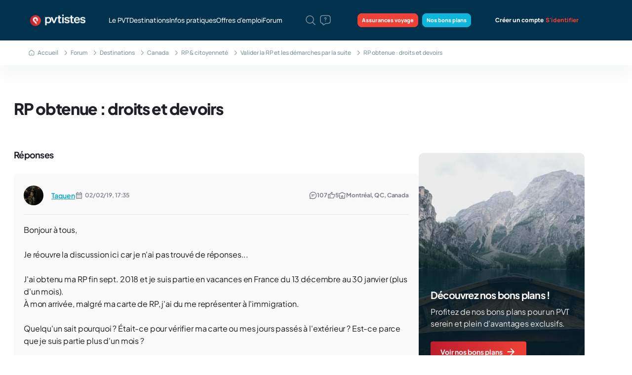

--- FILE ---
content_type: text/html; charset=UTF-8
request_url: https://pvtistes.net/forum/valider-la-rp-et-les-demarches-par-la-suite/9624-rp-obtenue-droits-et-devoirs-5.html
body_size: 19164
content:
<!DOCTYPE html>
<html xmlns="http://www.w3.org/1999/xhtml" dir="ltr" lang="fr" id="vbulletin_html">
<head>
<base href="https://pvtistes.net/forum/" /><!--[if IE]></base><![endif]-->
	<meta charset="UTF-8">
<meta name="apple-itunes-app" content="app-id=1151407622">
<meta id="e_vb_meta_bburl" name="vb_meta_bburl" content="https://pvtistes.net/forum">

<meta name="viewport" content="width=device-width, initial-scale=1, maximum-scale=1" />
<link rel="apple-touch-icon" sizes="180x180" href="https://pvtistes.net/apple-touch-icon.png">
<link rel="icon" type="image/png" sizes="32x32" href="https://pvtistes.net/favicon-32x32.png">
<link rel="icon" type="image/png" sizes="16x16" href="https://pvtistes.net/favicon-16x16.png">
<link rel="manifest" href="https://pvtistes.net/wp-content/themes/pvtistest-2/static/ui/meta-icons/site.webmanifest">
<meta name="msapplication-config" content="https://pvtistes.net/wp-content/themes/pvtistest-2/static/ui/meta-icons/browserconfig.xml" />
<meta name="theme-color" content="#ffffff">








	
		<script type="text/javascript" src="https://ajax.googleapis.com/ajax/libs/yui/2.9.0/build/yuiloader-dom-event/yuiloader-dom-event.js"></script>
	

<script type="text/javascript">
	if (typeof YAHOO === 'undefined') // Load ALL YUI Local
	{
		document.write('<script type="text/javascript" src="clientscript/yui/yuiloader-dom-event/yuiloader-dom-event.js?v=425"><\/script>');
		document.write('<script type="text/javascript" src="clientscript/yui/connection/connection-min.js?v=425"><\/script>');
		var yuipath = 'clientscript/yui';
		var yuicombopath = '';
		var remoteyui = false;
	}
	else	// Load Rest of YUI remotely (where possible)
	{
		var yuipath = 'https://ajax.googleapis.com/ajax/libs/yui/2.9.0/build';
		var yuicombopath = '';
		var remoteyui = true;
		if (!yuicombopath)
		{
			document.write('<script type="text/javascript" src="https://ajax.googleapis.com/ajax/libs/yui/2.9.0/build/connection/connection-min.js"><\/script>');
		}
	}
	var SESSIONURL = "s=03de3779423f417aa0166dcf5d19a733&";
	var SECURITYTOKEN = "guest";
	var IMGDIR_MISC = "themecrate/debutant/misc";
	var IMGDIR_BUTTON = "themecrate/debutant/buttons";
	var vb_disable_ajax = parseInt("0", 10);
	var SIMPLEVERSION = "425";
	var BBURL = "https://pvtistes.net/forum";
	var LOGGEDIN = 0 > 0 ? true : false;
	var THIS_SCRIPT = "showthread";
	var RELPATH = "showthread.php?t=9624&amp;page=5";
	var PATHS = {
		forum : "",
		cms   : "",
		blog  : ""
	};
	
		var AJAXBASEURL = "https://pvtistes.net/forum/";
	
</script>

<script type="text/javascript" src="https://pvtistes.net/forum/clientscript/vbulletin-core.js?v=425"></script>










<script type="text/javascript" src="//ajax.googleapis.com/ajax/libs/jquery/1.11.3/jquery.min.js"></script><script type="text/javascript" src="clientscript/post_thanks.js"></script>
	
	<meta name="description" content="bonjour j'ai une question je pars pour montreal lundi avec ma RP mais je ne sais pas quels papier je dois présenter à la douane en sachant que j'ai que" />

	<title> RP obtenue : droits et devoirs - Page 5</title>
	<link rel="canonical" href="https://pvtistes.net/forum/valider-la-rp-et-les-demarches-par-la-suite/9624-rp-obtenue-droits-et-devoirs-5.html?s=03de3779423f417aa0166dcf5d19a733" />
	
	
	
	
	
	
	
	
	

	
	
	
		
			<link rel="stylesheet" type="text/css" href="https://pvtistes.net/forum/clientscript/vbulletin_css/style00084l/showthread-users.css?d=1768476500" />
		
	
	
	

<script src="/wp-content/themes/pvtistest-2/static/bower_components/modernizr/modernizr.js" defer></script>
<script src="//ajax.googleapis.com/ajax/libs/angularjs/1.3.5/angular.min.js"></script>



<style type="text/css">@font-face {font-family:Work Sans;font-style:normal;font-weight:400;src:url(/cf-fonts/v/work-sans/5.0.16/latin-ext/wght/normal.woff2);unicode-range:U+0100-02AF,U+0304,U+0308,U+0329,U+1E00-1E9F,U+1EF2-1EFF,U+2020,U+20A0-20AB,U+20AD-20CF,U+2113,U+2C60-2C7F,U+A720-A7FF;font-display:swap;}@font-face {font-family:Work Sans;font-style:normal;font-weight:400;src:url(/cf-fonts/v/work-sans/5.0.16/latin/wght/normal.woff2);unicode-range:U+0000-00FF,U+0131,U+0152-0153,U+02BB-02BC,U+02C6,U+02DA,U+02DC,U+0304,U+0308,U+0329,U+2000-206F,U+2074,U+20AC,U+2122,U+2191,U+2193,U+2212,U+2215,U+FEFF,U+FFFD;font-display:swap;}@font-face {font-family:Work Sans;font-style:normal;font-weight:400;src:url(/cf-fonts/v/work-sans/5.0.16/vietnamese/wght/normal.woff2);unicode-range:U+0102-0103,U+0110-0111,U+0128-0129,U+0168-0169,U+01A0-01A1,U+01AF-01B0,U+0300-0301,U+0303-0304,U+0308-0309,U+0323,U+0329,U+1EA0-1EF9,U+20AB;font-display:swap;}@font-face {font-family:Work Sans;font-style:normal;font-weight:500;src:url(/cf-fonts/v/work-sans/5.0.16/latin/wght/normal.woff2);unicode-range:U+0000-00FF,U+0131,U+0152-0153,U+02BB-02BC,U+02C6,U+02DA,U+02DC,U+0304,U+0308,U+0329,U+2000-206F,U+2074,U+20AC,U+2122,U+2191,U+2193,U+2212,U+2215,U+FEFF,U+FFFD;font-display:swap;}@font-face {font-family:Work Sans;font-style:normal;font-weight:500;src:url(/cf-fonts/v/work-sans/5.0.16/vietnamese/wght/normal.woff2);unicode-range:U+0102-0103,U+0110-0111,U+0128-0129,U+0168-0169,U+01A0-01A1,U+01AF-01B0,U+0300-0301,U+0303-0304,U+0308-0309,U+0323,U+0329,U+1EA0-1EF9,U+20AB;font-display:swap;}@font-face {font-family:Work Sans;font-style:normal;font-weight:500;src:url(/cf-fonts/v/work-sans/5.0.16/latin-ext/wght/normal.woff2);unicode-range:U+0100-02AF,U+0304,U+0308,U+0329,U+1E00-1E9F,U+1EF2-1EFF,U+2020,U+20A0-20AB,U+20AD-20CF,U+2113,U+2C60-2C7F,U+A720-A7FF;font-display:swap;}@font-face {font-family:Work Sans;font-style:normal;font-weight:600;src:url(/cf-fonts/v/work-sans/5.0.16/latin-ext/wght/normal.woff2);unicode-range:U+0100-02AF,U+0304,U+0308,U+0329,U+1E00-1E9F,U+1EF2-1EFF,U+2020,U+20A0-20AB,U+20AD-20CF,U+2113,U+2C60-2C7F,U+A720-A7FF;font-display:swap;}@font-face {font-family:Work Sans;font-style:normal;font-weight:600;src:url(/cf-fonts/v/work-sans/5.0.16/latin/wght/normal.woff2);unicode-range:U+0000-00FF,U+0131,U+0152-0153,U+02BB-02BC,U+02C6,U+02DA,U+02DC,U+0304,U+0308,U+0329,U+2000-206F,U+2074,U+20AC,U+2122,U+2191,U+2193,U+2212,U+2215,U+FEFF,U+FFFD;font-display:swap;}@font-face {font-family:Work Sans;font-style:normal;font-weight:600;src:url(/cf-fonts/v/work-sans/5.0.16/vietnamese/wght/normal.woff2);unicode-range:U+0102-0103,U+0110-0111,U+0128-0129,U+0168-0169,U+01A0-01A1,U+01AF-01B0,U+0300-0301,U+0303-0304,U+0308-0309,U+0323,U+0329,U+1EA0-1EF9,U+20AB;font-display:swap;}@font-face {font-family:Work Sans;font-style:normal;font-weight:700;src:url(/cf-fonts/v/work-sans/5.0.16/vietnamese/wght/normal.woff2);unicode-range:U+0102-0103,U+0110-0111,U+0128-0129,U+0168-0169,U+01A0-01A1,U+01AF-01B0,U+0300-0301,U+0303-0304,U+0308-0309,U+0323,U+0329,U+1EA0-1EF9,U+20AB;font-display:swap;}@font-face {font-family:Work Sans;font-style:normal;font-weight:700;src:url(/cf-fonts/v/work-sans/5.0.16/latin-ext/wght/normal.woff2);unicode-range:U+0100-02AF,U+0304,U+0308,U+0329,U+1E00-1E9F,U+1EF2-1EFF,U+2020,U+20A0-20AB,U+20AD-20CF,U+2113,U+2C60-2C7F,U+A720-A7FF;font-display:swap;}@font-face {font-family:Work Sans;font-style:normal;font-weight:700;src:url(/cf-fonts/v/work-sans/5.0.16/latin/wght/normal.woff2);unicode-range:U+0000-00FF,U+0131,U+0152-0153,U+02BB-02BC,U+02C6,U+02DA,U+02DC,U+0304,U+0308,U+0329,U+2000-206F,U+2074,U+20AC,U+2122,U+2191,U+2193,U+2212,U+2215,U+FEFF,U+FFFD;font-display:swap;}@font-face {font-family:Work Sans;font-style:normal;font-weight:800;src:url(/cf-fonts/v/work-sans/5.0.16/latin/wght/normal.woff2);unicode-range:U+0000-00FF,U+0131,U+0152-0153,U+02BB-02BC,U+02C6,U+02DA,U+02DC,U+0304,U+0308,U+0329,U+2000-206F,U+2074,U+20AC,U+2122,U+2191,U+2193,U+2212,U+2215,U+FEFF,U+FFFD;font-display:swap;}@font-face {font-family:Work Sans;font-style:normal;font-weight:800;src:url(/cf-fonts/v/work-sans/5.0.16/vietnamese/wght/normal.woff2);unicode-range:U+0102-0103,U+0110-0111,U+0128-0129,U+0168-0169,U+01A0-01A1,U+01AF-01B0,U+0300-0301,U+0303-0304,U+0308-0309,U+0323,U+0329,U+1EA0-1EF9,U+20AB;font-display:swap;}@font-face {font-family:Work Sans;font-style:normal;font-weight:800;src:url(/cf-fonts/v/work-sans/5.0.16/latin-ext/wght/normal.woff2);unicode-range:U+0100-02AF,U+0304,U+0308,U+0329,U+1E00-1E9F,U+1EF2-1EFF,U+2020,U+20A0-20AB,U+20AD-20CF,U+2113,U+2C60-2C7F,U+A720-A7FF;font-display:swap;}</style>
<style type="text/css">@font-face {font-family:Manrope;font-style:normal;font-weight:400;src:url(/cf-fonts/v/manrope/5.0.18/latin/wght/normal.woff2);unicode-range:U+0000-00FF,U+0131,U+0152-0153,U+02BB-02BC,U+02C6,U+02DA,U+02DC,U+0304,U+0308,U+0329,U+2000-206F,U+2074,U+20AC,U+2122,U+2191,U+2193,U+2212,U+2215,U+FEFF,U+FFFD;font-display:swap;}@font-face {font-family:Manrope;font-style:normal;font-weight:400;src:url(/cf-fonts/v/manrope/5.0.18/cyrillic-ext/wght/normal.woff2);unicode-range:U+0460-052F,U+1C80-1C88,U+20B4,U+2DE0-2DFF,U+A640-A69F,U+FE2E-FE2F;font-display:swap;}@font-face {font-family:Manrope;font-style:normal;font-weight:400;src:url(/cf-fonts/v/manrope/5.0.18/cyrillic/wght/normal.woff2);unicode-range:U+0301,U+0400-045F,U+0490-0491,U+04B0-04B1,U+2116;font-display:swap;}@font-face {font-family:Manrope;font-style:normal;font-weight:400;src:url(/cf-fonts/v/manrope/5.0.18/latin-ext/wght/normal.woff2);unicode-range:U+0100-02AF,U+0304,U+0308,U+0329,U+1E00-1E9F,U+1EF2-1EFF,U+2020,U+20A0-20AB,U+20AD-20CF,U+2113,U+2C60-2C7F,U+A720-A7FF;font-display:swap;}@font-face {font-family:Manrope;font-style:normal;font-weight:400;src:url(/cf-fonts/v/manrope/5.0.18/vietnamese/wght/normal.woff2);unicode-range:U+0102-0103,U+0110-0111,U+0128-0129,U+0168-0169,U+01A0-01A1,U+01AF-01B0,U+0300-0301,U+0303-0304,U+0308-0309,U+0323,U+0329,U+1EA0-1EF9,U+20AB;font-display:swap;}@font-face {font-family:Manrope;font-style:normal;font-weight:400;src:url(/cf-fonts/v/manrope/5.0.18/greek/wght/normal.woff2);unicode-range:U+0370-03FF;font-display:swap;}@font-face {font-family:Manrope;font-style:normal;font-weight:500;src:url(/cf-fonts/v/manrope/5.0.18/greek/wght/normal.woff2);unicode-range:U+0370-03FF;font-display:swap;}@font-face {font-family:Manrope;font-style:normal;font-weight:500;src:url(/cf-fonts/v/manrope/5.0.18/cyrillic/wght/normal.woff2);unicode-range:U+0301,U+0400-045F,U+0490-0491,U+04B0-04B1,U+2116;font-display:swap;}@font-face {font-family:Manrope;font-style:normal;font-weight:500;src:url(/cf-fonts/v/manrope/5.0.18/cyrillic-ext/wght/normal.woff2);unicode-range:U+0460-052F,U+1C80-1C88,U+20B4,U+2DE0-2DFF,U+A640-A69F,U+FE2E-FE2F;font-display:swap;}@font-face {font-family:Manrope;font-style:normal;font-weight:500;src:url(/cf-fonts/v/manrope/5.0.18/latin/wght/normal.woff2);unicode-range:U+0000-00FF,U+0131,U+0152-0153,U+02BB-02BC,U+02C6,U+02DA,U+02DC,U+0304,U+0308,U+0329,U+2000-206F,U+2074,U+20AC,U+2122,U+2191,U+2193,U+2212,U+2215,U+FEFF,U+FFFD;font-display:swap;}@font-face {font-family:Manrope;font-style:normal;font-weight:500;src:url(/cf-fonts/v/manrope/5.0.18/latin-ext/wght/normal.woff2);unicode-range:U+0100-02AF,U+0304,U+0308,U+0329,U+1E00-1E9F,U+1EF2-1EFF,U+2020,U+20A0-20AB,U+20AD-20CF,U+2113,U+2C60-2C7F,U+A720-A7FF;font-display:swap;}@font-face {font-family:Manrope;font-style:normal;font-weight:500;src:url(/cf-fonts/v/manrope/5.0.18/vietnamese/wght/normal.woff2);unicode-range:U+0102-0103,U+0110-0111,U+0128-0129,U+0168-0169,U+01A0-01A1,U+01AF-01B0,U+0300-0301,U+0303-0304,U+0308-0309,U+0323,U+0329,U+1EA0-1EF9,U+20AB;font-display:swap;}@font-face {font-family:Manrope;font-style:normal;font-weight:600;src:url(/cf-fonts/v/manrope/5.0.18/cyrillic-ext/wght/normal.woff2);unicode-range:U+0460-052F,U+1C80-1C88,U+20B4,U+2DE0-2DFF,U+A640-A69F,U+FE2E-FE2F;font-display:swap;}@font-face {font-family:Manrope;font-style:normal;font-weight:600;src:url(/cf-fonts/v/manrope/5.0.18/latin/wght/normal.woff2);unicode-range:U+0000-00FF,U+0131,U+0152-0153,U+02BB-02BC,U+02C6,U+02DA,U+02DC,U+0304,U+0308,U+0329,U+2000-206F,U+2074,U+20AC,U+2122,U+2191,U+2193,U+2212,U+2215,U+FEFF,U+FFFD;font-display:swap;}@font-face {font-family:Manrope;font-style:normal;font-weight:600;src:url(/cf-fonts/v/manrope/5.0.18/cyrillic/wght/normal.woff2);unicode-range:U+0301,U+0400-045F,U+0490-0491,U+04B0-04B1,U+2116;font-display:swap;}@font-face {font-family:Manrope;font-style:normal;font-weight:600;src:url(/cf-fonts/v/manrope/5.0.18/latin-ext/wght/normal.woff2);unicode-range:U+0100-02AF,U+0304,U+0308,U+0329,U+1E00-1E9F,U+1EF2-1EFF,U+2020,U+20A0-20AB,U+20AD-20CF,U+2113,U+2C60-2C7F,U+A720-A7FF;font-display:swap;}@font-face {font-family:Manrope;font-style:normal;font-weight:600;src:url(/cf-fonts/v/manrope/5.0.18/greek/wght/normal.woff2);unicode-range:U+0370-03FF;font-display:swap;}@font-face {font-family:Manrope;font-style:normal;font-weight:600;src:url(/cf-fonts/v/manrope/5.0.18/vietnamese/wght/normal.woff2);unicode-range:U+0102-0103,U+0110-0111,U+0128-0129,U+0168-0169,U+01A0-01A1,U+01AF-01B0,U+0300-0301,U+0303-0304,U+0308-0309,U+0323,U+0329,U+1EA0-1EF9,U+20AB;font-display:swap;}@font-face {font-family:Manrope;font-style:normal;font-weight:800;src:url(/cf-fonts/v/manrope/5.0.18/cyrillic/wght/normal.woff2);unicode-range:U+0301,U+0400-045F,U+0490-0491,U+04B0-04B1,U+2116;font-display:swap;}@font-face {font-family:Manrope;font-style:normal;font-weight:800;src:url(/cf-fonts/v/manrope/5.0.18/cyrillic-ext/wght/normal.woff2);unicode-range:U+0460-052F,U+1C80-1C88,U+20B4,U+2DE0-2DFF,U+A640-A69F,U+FE2E-FE2F;font-display:swap;}@font-face {font-family:Manrope;font-style:normal;font-weight:800;src:url(/cf-fonts/v/manrope/5.0.18/greek/wght/normal.woff2);unicode-range:U+0370-03FF;font-display:swap;}@font-face {font-family:Manrope;font-style:normal;font-weight:800;src:url(/cf-fonts/v/manrope/5.0.18/latin-ext/wght/normal.woff2);unicode-range:U+0100-02AF,U+0304,U+0308,U+0329,U+1E00-1E9F,U+1EF2-1EFF,U+2020,U+20A0-20AB,U+20AD-20CF,U+2113,U+2C60-2C7F,U+A720-A7FF;font-display:swap;}@font-face {font-family:Manrope;font-style:normal;font-weight:800;src:url(/cf-fonts/v/manrope/5.0.18/vietnamese/wght/normal.woff2);unicode-range:U+0102-0103,U+0110-0111,U+0128-0129,U+0168-0169,U+01A0-01A1,U+01AF-01B0,U+0300-0301,U+0303-0304,U+0308-0309,U+0323,U+0329,U+1EA0-1EF9,U+20AB;font-display:swap;}@font-face {font-family:Manrope;font-style:normal;font-weight:800;src:url(/cf-fonts/v/manrope/5.0.18/latin/wght/normal.woff2);unicode-range:U+0000-00FF,U+0131,U+0152-0153,U+02BB-02BC,U+02C6,U+02DA,U+02DC,U+0304,U+0308,U+0329,U+2000-206F,U+2074,U+20AC,U+2122,U+2191,U+2193,U+2212,U+2215,U+FEFF,U+FFFD;font-display:swap;}</style>
<style type="text/css">@font-face {font-family:DM Sans;font-style:normal;font-weight:300;src:url(/cf-fonts/v/dm-sans/5.0.18/latin/opsz/normal.woff2);unicode-range:U+0000-00FF,U+0131,U+0152-0153,U+02BB-02BC,U+02C6,U+02DA,U+02DC,U+0304,U+0308,U+0329,U+2000-206F,U+2074,U+20AC,U+2122,U+2191,U+2193,U+2212,U+2215,U+FEFF,U+FFFD;font-display:swap;}@font-face {font-family:DM Sans;font-style:normal;font-weight:300;src:url(/cf-fonts/v/dm-sans/5.0.18/latin-ext/opsz/normal.woff2);unicode-range:U+0100-02AF,U+0304,U+0308,U+0329,U+1E00-1E9F,U+1EF2-1EFF,U+2020,U+20A0-20AB,U+20AD-20CF,U+2113,U+2C60-2C7F,U+A720-A7FF;font-display:swap;}@font-face {font-family:DM Sans;font-style:normal;font-weight:400;src:url(/cf-fonts/v/dm-sans/5.0.18/latin-ext/opsz/normal.woff2);unicode-range:U+0100-02AF,U+0304,U+0308,U+0329,U+1E00-1E9F,U+1EF2-1EFF,U+2020,U+20A0-20AB,U+20AD-20CF,U+2113,U+2C60-2C7F,U+A720-A7FF;font-display:swap;}@font-face {font-family:DM Sans;font-style:normal;font-weight:400;src:url(/cf-fonts/v/dm-sans/5.0.18/latin/opsz/normal.woff2);unicode-range:U+0000-00FF,U+0131,U+0152-0153,U+02BB-02BC,U+02C6,U+02DA,U+02DC,U+0304,U+0308,U+0329,U+2000-206F,U+2074,U+20AC,U+2122,U+2191,U+2193,U+2212,U+2215,U+FEFF,U+FFFD;font-display:swap;}@font-face {font-family:DM Sans;font-style:normal;font-weight:500;src:url(/cf-fonts/v/dm-sans/5.0.18/latin/opsz/normal.woff2);unicode-range:U+0000-00FF,U+0131,U+0152-0153,U+02BB-02BC,U+02C6,U+02DA,U+02DC,U+0304,U+0308,U+0329,U+2000-206F,U+2074,U+20AC,U+2122,U+2191,U+2193,U+2212,U+2215,U+FEFF,U+FFFD;font-display:swap;}@font-face {font-family:DM Sans;font-style:normal;font-weight:500;src:url(/cf-fonts/v/dm-sans/5.0.18/latin-ext/opsz/normal.woff2);unicode-range:U+0100-02AF,U+0304,U+0308,U+0329,U+1E00-1E9F,U+1EF2-1EFF,U+2020,U+20A0-20AB,U+20AD-20CF,U+2113,U+2C60-2C7F,U+A720-A7FF;font-display:swap;}@font-face {font-family:DM Sans;font-style:normal;font-weight:600;src:url(/cf-fonts/v/dm-sans/5.0.18/latin/opsz/normal.woff2);unicode-range:U+0000-00FF,U+0131,U+0152-0153,U+02BB-02BC,U+02C6,U+02DA,U+02DC,U+0304,U+0308,U+0329,U+2000-206F,U+2074,U+20AC,U+2122,U+2191,U+2193,U+2212,U+2215,U+FEFF,U+FFFD;font-display:swap;}@font-face {font-family:DM Sans;font-style:normal;font-weight:600;src:url(/cf-fonts/v/dm-sans/5.0.18/latin-ext/opsz/normal.woff2);unicode-range:U+0100-02AF,U+0304,U+0308,U+0329,U+1E00-1E9F,U+1EF2-1EFF,U+2020,U+20A0-20AB,U+20AD-20CF,U+2113,U+2C60-2C7F,U+A720-A7FF;font-display:swap;}@font-face {font-family:DM Sans;font-style:normal;font-weight:700;src:url(/cf-fonts/v/dm-sans/5.0.18/latin-ext/opsz/normal.woff2);unicode-range:U+0100-02AF,U+0304,U+0308,U+0329,U+1E00-1E9F,U+1EF2-1EFF,U+2020,U+20A0-20AB,U+20AD-20CF,U+2113,U+2C60-2C7F,U+A720-A7FF;font-display:swap;}@font-face {font-family:DM Sans;font-style:normal;font-weight:700;src:url(/cf-fonts/v/dm-sans/5.0.18/latin/opsz/normal.woff2);unicode-range:U+0000-00FF,U+0131,U+0152-0153,U+02BB-02BC,U+02C6,U+02DA,U+02DC,U+0304,U+0308,U+0329,U+2000-206F,U+2074,U+20AC,U+2122,U+2191,U+2193,U+2212,U+2215,U+FEFF,U+FFFD;font-display:swap;}@font-face {font-family:DM Sans;font-style:normal;font-weight:800;src:url(/cf-fonts/v/dm-sans/5.0.18/latin/opsz/normal.woff2);unicode-range:U+0000-00FF,U+0131,U+0152-0153,U+02BB-02BC,U+02C6,U+02DA,U+02DC,U+0304,U+0308,U+0329,U+2000-206F,U+2074,U+20AC,U+2122,U+2191,U+2193,U+2212,U+2215,U+FEFF,U+FFFD;font-display:swap;}@font-face {font-family:DM Sans;font-style:normal;font-weight:800;src:url(/cf-fonts/v/dm-sans/5.0.18/latin-ext/opsz/normal.woff2);unicode-range:U+0100-02AF,U+0304,U+0308,U+0329,U+1E00-1E9F,U+1EF2-1EFF,U+2020,U+20A0-20AB,U+20AD-20CF,U+2113,U+2C60-2C7F,U+A720-A7FF;font-display:swap;}@font-face {font-family:DM Sans;font-style:normal;font-weight:900;src:url(/cf-fonts/v/dm-sans/5.0.18/latin/opsz/normal.woff2);unicode-range:U+0000-00FF,U+0131,U+0152-0153,U+02BB-02BC,U+02C6,U+02DA,U+02DC,U+0304,U+0308,U+0329,U+2000-206F,U+2074,U+20AC,U+2122,U+2191,U+2193,U+2212,U+2215,U+FEFF,U+FFFD;font-display:swap;}@font-face {font-family:DM Sans;font-style:normal;font-weight:900;src:url(/cf-fonts/v/dm-sans/5.0.18/latin-ext/opsz/normal.woff2);unicode-range:U+0100-02AF,U+0304,U+0308,U+0329,U+1E00-1E9F,U+1EF2-1EFF,U+2020,U+20A0-20AB,U+20AD-20CF,U+2113,U+2C60-2C7F,U+A720-A7FF;font-display:swap;}@font-face {font-family:Plus Jakarta Sans;font-style:normal;font-weight:200 800;src:url(/cf-fonts/v/plus-jakarta-sans/5.0.18/vietnamese/wght/normal.woff2);unicode-range:U+0102-0103,U+0110-0111,U+0128-0129,U+0168-0169,U+01A0-01A1,U+01AF-01B0,U+0300-0301,U+0303-0304,U+0308-0309,U+0323,U+0329,U+1EA0-1EF9,U+20AB;font-display:swap;}@font-face {font-family:Plus Jakarta Sans;font-style:normal;font-weight:200 800;src:url(/cf-fonts/v/plus-jakarta-sans/5.0.18/latin-ext/wght/normal.woff2);unicode-range:U+0100-02AF,U+0304,U+0308,U+0329,U+1E00-1E9F,U+1EF2-1EFF,U+2020,U+20A0-20AB,U+20AD-20CF,U+2113,U+2C60-2C7F,U+A720-A7FF;font-display:swap;}@font-face {font-family:Plus Jakarta Sans;font-style:normal;font-weight:200 800;src:url(/cf-fonts/v/plus-jakarta-sans/5.0.18/cyrillic-ext/wght/normal.woff2);unicode-range:U+0460-052F,U+1C80-1C88,U+20B4,U+2DE0-2DFF,U+A640-A69F,U+FE2E-FE2F;font-display:swap;}@font-face {font-family:Plus Jakarta Sans;font-style:normal;font-weight:200 800;src:url(/cf-fonts/v/plus-jakarta-sans/5.0.18/latin/wght/normal.woff2);unicode-range:U+0000-00FF,U+0131,U+0152-0153,U+02BB-02BC,U+02C6,U+02DA,U+02DC,U+0304,U+0308,U+0329,U+2000-206F,U+2074,U+20AC,U+2122,U+2191,U+2193,U+2212,U+2215,U+FEFF,U+FFFD;font-display:swap;}</style>

<link rel="stylesheet" href="https://pvtistes.net/assets/css/style.css?v=5.05" />






<!-- Global site tag (gtag.js) - Google Analytics -->
<script async src="https://www.googletagmanager.com/gtag/js?id=G-4Q1GS400LG"></script>
<script>
  window.dataLayer = window.dataLayer || [];
  function gtag(){dataLayer.push(arguments);}
  gtag('js', new Date());
  gtag('config', 'G-4Q1GS400LG');
</script>
	
	
	<script type="application/ld+json">
		{"@context":"https://schema.org","@type":"DiscussionForumPosting","url":"https://pvtistes.net/forum/valider-la-rp-et-les-demarches-par-la-suite/9624-rp-obtenue-droits-et-devoirs.html","headline":"RP obtenue : droits et devoirs","author":{"@type":"Person","name":"Sateen","url":"https://pvtistes.net/membre/Sateen/"},"datePublished":"2007-02-19T19:53:34+00:00","comment":[{"@type":"Comment","text":"Bonjour à tous, \n\nJe réouvre la discussion ici car je n'ai pas trouvé de réponses...\n\nJ'ai obtenu ma RP fin sept. 2018 et je suis partie en vacances en France du 13 décembre au 30 janvier (plus d'un mois). \nÀ mon arrivée, malgré ma carte de RP, j'ai du me représenter à l'immigration. \n\nQuelqu'un sait pourquoi ? Était-ce pour vérifier ma carte ou mes jours passés à l'extérieur ? Est-ce parce que je suis partie plus d'un mois ? \n\nMerci :)","datePublished":"2019-02-02T15:35:59+00:00","author":{"@type":"Person","name":"Taquen","url":"https://pvtistes.net/membre/Taquen/"}},{"@type":"Comment","text":"Bonjour,\n\nJe suis résidente permanente depuis le 25 octobre 2021 (carte RP jusqu'en décembre 2026). Je n'ai pas pu rester de manière continue pendant 2 ans et demi au début de la période quinquennale, et avais cumulé seulement une quarantaine de jours.\n\nDepuis 2024, j'ai pu me rétablir au Québec. En faisant les calculs avec mes prochains voyages obligatoires hors canada pour mon travail freelance, il me manquera certainement au terme de la période, soit le 25 octobre 2026, une vingtaine de jours. Pensez-vous que cela va poser un problème de répondre aux exigences après l'expiration de la carte? Je sais qu'on garde le statut de RP, et vois beaucoup de discussions à ce sujet, mais aucun retour d'expériences de ceux dans ce cas.\n\nAutrement dit, est-ce que certains ont pu conserver leur statut de RP au moment de renouveler la carte, en ayant dépassé les 730 jours avant expiration de la carte en restant sur le territoire?\n\nJe suis inquiète et serai très heureuse d’avoir votre avis que la question.\nMerci.","datePublished":"2025-03-26T00:31:02+00:00","author":{"@type":"Person","name":"laeva","url":"https://pvtistes.net/membre/laeva/"}}]}
	</script>
	
	

		
<script type="text/javascript">
<!--
	var addline = true;
// -->
</script>
<script type="text/javascript" src="https://pvtistes.net/forum/clientscript/wog_qqoute.js"></script>
		
</head>

<body>






<script>var publicUserID = "0";</script>

<header>

<section class="h-[54px] lm:h-[82px] w-full block"></section>
<section class="header">
  <div class="container-p-jobs-menu h-full">
    <div class="row-own items-center justify-start lm:justify-between h-full w-full">
      <a href="https://pvtistes.net/" class="header-logo">
        <img src="https://pvtistes.net/assets/images/header/logo.png" class="w-full h-full object-contain object-center" alt="pvtistes.net">
      </a>
      <ul class="header-menu">
        <li>
			<form action="https://pvtistes.net/search/" method="get" name="frmMenuSearch">
				<div class="flex items-center w-full lm:hidden rounded-lg bg-jobs-blue-dark-3 py-[15px] pl-5 pr-[15px] mb-5.5 h-[54px]">
					<input type="text" name="q" placeholder="Saisissez des mots clés..." class="w-full h-full mr-2 text-white contrast-more:placeholder-white/[0.4] bg-transparent border-0 text-sm">
					<a href="javascript://" onclick="document.frmMenuSearch.submit()" class="header-menu__search-icon w-6 h-6 flex items-center justify-center p-0 ml-3">
					<svg xmlns="http://www.w3.org/2000/svg" width="24" height="24" viewBox="0 0 24 24" fill="none">
					  <path
						d="M10.5 18C14.6421 18 18 14.6421 18 10.5C18 6.35786 14.6421 3 10.5 3C6.35786 3 3 6.35786 3 10.5C3 14.6421 6.35786 18 10.5 18Z"
						stroke="" stroke-width="1.5" stroke-linecap="round" stroke-linejoin="round" />
					  <path d="M21 21L16 16" stroke="" stroke-width="1.5" stroke-linecap="round" stroke-linejoin="round" />
					</svg>
					</a>
				</div>
			</form>
        </li>
        <li>
          <a href="https://pvtistes.net/le-pvt/">
            Le PVT
            <span class="ml-auto flex lm:hidden shrink-0 items-center justify-center w-5 h-5 opacity-70">
<svg class="w-full h-full" xmlns="http://www.w3.org/2000/svg" viewBox="0 0 20 20" fill="none">
  <path d="M7.42578 16.6L12.8591 11.1667C13.5008 10.525 13.5008 9.47503 12.8591 8.83336L7.42578 3.40002"
    stroke="#082C36" stroke-width="1.5" stroke-miterlimit="10" stroke-linecap="round" stroke-linejoin="round"></path>
</svg>
            </span>
          </a>
        </li>
        <li>
          <a href="https://pvtistes.net/destinations/" data-modal="destination">
            Destinations
            <span class="ml-auto flex lm:hidden shrink-0 items-center justify-center w-5 h-5 opacity-70">
<svg class="w-full h-full" xmlns="http://www.w3.org/2000/svg" viewBox="0 0 20 20" fill="none">
  <path d="M7.42578 16.6L12.8591 11.1667C13.5008 10.525 13.5008 9.47503 12.8591 8.83336L7.42578 3.40002"
    stroke="#082C36" stroke-width="1.5" stroke-miterlimit="10" stroke-linecap="round" stroke-linejoin="round"></path>
</svg>
            </span>
          </a>
        </li>
        <li>
          <a href="https://pvtistes.net/infos-recits/" data-modal="infos">
            Infos pratiques
            <span class="ml-auto flex lm:hidden shrink-0 items-center justify-center w-5 h-5 opacity-70">
<svg class="w-full h-full" xmlns="http://www.w3.org/2000/svg" viewBox="0 0 20 20" fill="none">
  <path d="M7.42578 16.6L12.8591 11.1667C13.5008 10.525 13.5008 9.47503 12.8591 8.83336L7.42578 3.40002"
    stroke="#082C36" stroke-width="1.5" stroke-miterlimit="10" stroke-linecap="round" stroke-linejoin="round"></path>
</svg>
            </span>
          </a>
        </li>
        <li>
          <a rel="nofollow" href="https://pvtistes.net/jobs/index.php?do=list" data-modal="offres">
            Offres d'emploi
            <span class="ml-auto flex lm:hidden shrink-0 items-center justify-center w-5 h-5 opacity-70">
<svg class="w-full h-full" xmlns="http://www.w3.org/2000/svg" viewBox="0 0 20 20" fill="none">
  <path d="M7.42578 16.6L12.8591 11.1667C13.5008 10.525 13.5008 9.47503 12.8591 8.83336L7.42578 3.40002"
    stroke="#082C36" stroke-width="1.5" stroke-miterlimit="10" stroke-linecap="round" stroke-linejoin="round"></path>
</svg>
            </span>
          </a>
        </li>
        <li>
          <a href="https://pvtistes.net/forum/">
            Forum
            <span class="ml-auto flex lm:hidden shrink-0 items-center justify-center w-5 h-5 opacity-70">
<svg class="w-full h-full" xmlns="http://www.w3.org/2000/svg" viewBox="0 0 20 20" fill="none">
  <path d="M7.42578 16.6L12.8591 11.1667C13.5008 10.525 13.5008 9.47503 12.8591 8.83336L7.42578 3.40002"
    stroke="#082C36" stroke-width="1.5" stroke-miterlimit="10" stroke-linecap="round" stroke-linejoin="round"></path>
</svg>
            </span>
          </a>
        </li>
        <li class="flex items-center lm:hidden header-menu-item__border-0 mt-5">
          <a href="https://pvtistes.net/nos-assurances-voyage/" class="header-menu-btn__mobile header-menu-btn__mobile-red border-bnp-red bg-bnp-red hover:bg-bnp-red/[0.2]" data-modal="assurance">
            Assurances voyage
           <span class="">
<svg xmlns="http://www.w3.org/2000/svg" width="20" height="20" viewBox="0 0 20 20" fill="none">
  <path d="M7.42578 16.6L12.8591 11.1667C13.5008 10.525 13.5008 9.47503 12.8591 8.83336L7.42578 3.40002" stroke="white"
    stroke-width="1.5" stroke-miterlimit="10" stroke-linecap="round" stroke-linejoin="round" />
</svg>
            </span>
          </a>
        </li>
        <li class="flex items-center lm:hidden header-menu-item__border-0 mt-5 mb-15 lm:mb-0">
          <a href="https://pvtistes.net/bonsplans/" class="header-menu-btn__mobile header-menu-btn__mobile-blue border-turquoise-blue bg-turquoise-blue hover:bg-turquoise-blue/[0.2]" data-modal="assurance">
            Nos bons plans
            <span class="">
<svg xmlns="http://www.w3.org/2000/svg" width="20" height="20" viewBox="0 0 20 20" fill="none">
  <path d="M7.42578 16.6L12.8591 11.1667C13.5008 10.525 13.5008 9.47503 12.8591 8.83336L7.42578 3.40002" stroke="white"
    stroke-width="1.5" stroke-miterlimit="10" stroke-linecap="round" stroke-linejoin="round" />
</svg>
            </span>
          </a>
        </li>
      </ul>
      <ul class="header-hints">
        <li>
          <a href="https://pvtistes.net/search/" title="Recherche">
<svg xmlns="http://www.w3.org/2000/svg" width="24" height="24" viewBox="0 0 24 24" fill="none">
  <path
    d="M10.5 18C14.6421 18 18 14.6421 18 10.5C18 6.35786 14.6421 3 10.5 3C6.35786 3 3 6.35786 3 10.5C3 14.6421 6.35786 18 10.5 18Z"
    stroke="" stroke-width="1.5" stroke-linecap="round" stroke-linejoin="round" />
  <path d="M21 21L16 16" stroke="" stroke-width="1.5" stroke-linecap="round" stroke-linejoin="round" />
</svg>
          </a>
        </li>
        <li>
          <a href="https://pvtistes.net/posez-votre-question/" title="Posez votre question">
<svg xmlns="http://www.w3.org/2000/svg" width="24" height="24" viewBox="0 0 24 24" fill="none">
  <path
    d="M17 18.4301H13L8.54999 21.39C7.88999 21.83 7 21.3601 7 20.5601V18.4301C4 18.4301 2 16.4301 2 13.4301V7.42999C2 4.42999 4 2.42999 7 2.42999H17C20 2.42999 22 4.42999 22 7.42999V13.4301C22 16.4301 20 18.4301 17 18.4301Z"
    stroke="" stroke-width="1.5" stroke-miterlimit="10" stroke-linecap="round" stroke-linejoin="round" />
  <path
    d="M11.9998 11.36V11.15C11.9998 10.47 12.4198 10.11 12.8398 9.82001C13.2498 9.54001 13.6598 9.18002 13.6598 8.52002C13.6598 7.60002 12.9198 6.85999 11.9998 6.85999C11.0798 6.85999 10.3398 7.60002 10.3398 8.52002"
    stroke="" stroke-width="1.5" stroke-linecap="round" stroke-linejoin="round" />
  <path d="M11.9955 13.75H12.0045" stroke="" stroke-width="1.5" stroke-linecap="round" stroke-linejoin="round" />
</svg>
          </a>
        </li>
      </ul>
      <ul class="header-menu-btns">
        <li>
          <a href="https://pvtistes.net/nos-assurances-voyage/" class="border-bnp-red bg-bnp-red hover:bg-bnp-red/[0.2] header-item" data-modal="assurance">
            Assurances voyage
          </a>
        </li>
        <li>
          <a href="https://pvtistes.net/bonsplans/" class="border-turquoise-blue bg-turquoise-blue hover:bg-turquoise-blue/[0.2]">
            Nos bons plans
          </a>
        </li>
      </ul>
	  
      <div class="hidden lm:flex header-login">
        <a href="https://pvtistes.net/inscription/" class="text-white">
          Créer un compte
        </a>
        <a href="https://pvtistes.net/connexion/" class="text-bnp-red hover:text-white transition-all duration-300">
          S'identifier
        </a>
      </div>
	  
	  
	  <div class="ml-auto lm:ml-1 flex items-center">
	  
	  
	 
        <div class="user-empty w-6 h-6 flex lm:hidden shrink-0 items-center justify-center mr-5.5">
			<a href="https://pvtistes.net/connexion/">
<svg xmlns="http://www.w3.org/2000/svg" width="24" height="24" viewBox="0 0 24 24" fill="none">
  <path
    d="M12.1207 12.78C12.0507 12.77 11.9607 12.77 11.8807 12.78C10.1207 12.72 8.7207 11.28 8.7207 9.51001C8.7207 7.70001 10.1807 6.23001 12.0007 6.23001C13.8107 6.23001 15.2807 7.70001 15.2807 9.51001C15.2707 11.28 13.8807 12.72 12.1207 12.78Z"
    stroke="white" stroke-width="1.5" stroke-linecap="round" stroke-linejoin="round" />
  <path
    d="M18.7398 19.38C16.9598 21.01 14.5998 22 11.9998 22C9.39977 22 7.03977 21.01 5.25977 19.38C5.35977 18.44 5.95977 17.52 7.02977 16.8C9.76977 14.98 14.2498 14.98 16.9698 16.8C18.0398 17.52 18.6398 18.44 18.7398 19.38Z"
    stroke="white" stroke-width="1.5" stroke-linecap="round" stroke-linejoin="round" />
  <path
    d="M12 22C17.5228 22 22 17.5228 22 12C22 6.47715 17.5228 2 12 2C6.47715 2 2 6.47715 2 12C2 17.5228 6.47715 22 12 22Z"
    stroke="white" stroke-width="1.5" stroke-linecap="round" stroke-linejoin="round" />
</svg>
			</a>
        </div>
	  
	  
	  
        <div class="w-6 h-6 flex lm:hidden shrink-0 items-center justify-center cursor-pointer btn-header-menu">
          <span class="flex shrink-0 items-center justify-center w-full h-full btn-header-menu-open">
<svg xmlns="http://www.w3.org/2000/svg" width="24" height="24" viewBox="0 0 24 24" fill="none">
  <path d="M3 6H21H3Z" fill="white" />
  <path d="M3 6H21" stroke="white" stroke-width="2" stroke-linecap="round" />
  <path d="M3 12H21" stroke="white" stroke-width="2" stroke-linecap="round" />
  <path d="M3 18H21" stroke="white" stroke-width="2" stroke-linecap="round" />
</svg>
          </span>
          <span class="flex shrink-0 items-center justify-center w-full h-full btn-header-menu-close">
<svg xmlns="http://www.w3.org/2000/svg" width="24" height="24" viewBox="0 0 24 24" fill="none">
  <path d="M5 19L19 5" stroke="white" stroke-width="1.8" stroke-linecap="round" stroke-linejoin="round" />
  <path d="M19 19L5 5" stroke="white" stroke-width="1.8" stroke-linecap="round" stroke-linejoin="round" />
</svg>
          </span>
        </div>
		
	  </div>
	  
    </div>
  </div>
 
  
<!-- style="visibility: visible!important; opacity: 1!important;" -->
<div class="header-dropdown header-dropdown-fixed" id="offres">
  <div class="btn-back">
    <div class="w-5 h-5 flex shrink-0 items-center justify-center mr-[5px]">
<svg xmlns="http://www.w3.org/2000/svg" width="20" height="20" viewBox="0 0 20 20" fill="none">
  <path d="M12.5005 16.6L7.06719 11.1667C6.42552 10.525 6.42552 9.47499 7.06719 8.83333L12.5005 3.39999"
    stroke="#415C63" stroke-width="1.5" stroke-miterlimit="10" stroke-linecap="round" stroke-linejoin="round" />
</svg>
    </div>
    Retour
  </div>
  <div class="flex items-start lm:overflow-y-auto w-full header-dropdown__wrapper">
    <div class="grid lm:grid-cols-2 lm:gap-[100px] w-full">
      <div class="flex flex-col">
        <div class="text-lg leading-[24px] mdm:text-2xl lm:leading-9 text-jobs-gray-8 mb-[15px] lm:mb-5 tall:mb-10 font-bold">
          General
        </div>
        <div class="grid lm:grid-cols-2 gap-2.5 lm:gap-5">
          <a rel="nofollow" href="https://pvtistes.net/jobs/index.php?do=list"
            class="bg-white shadow-jb-listing-item border border-solid border-bnp-gray-1 pt-2.5 pl-2.5 pr-5 lm:pr-2.5 pb-2.5 lm:pb-[15px] header-dropdown__parent flex items-center lm:items-start lm:flex-col">
            <div class="h-[56px] lm:h-[126px] w-[84px] lm:w-full flex shrink-0 items-center justify-center mr-2 xxs:mr-2.5 lm:mr-0">
              <img src="https://pvtistes.net/assets/images/header/offres-1.jpg" class="w-full h-full object-center object-cover">
            </div>
            <div
              class="lm:px-2.5 lm:pt-2.5 tall:pt-[15px] flex lm:items-center justify-between grow flex-col lm:flex-row w-full">
              <div class="text-jobs-gray-8 text-sm font-semibold w-jb-menu-title-mob lm:w-jb-menu-title">Offres d'emploi</div>
              <div class="flex items-center justify-between mt-1.5 xs:mt-2.5 lm:mt-0 w-full lm:w-fit">
                <div class="text-xs font-semibold text-jobs-gray-7 lm:hidden">
                  Explorer
                </div>
                <span class="header-dropdown__grid-arrow">
                  <span class="header-dropdown__grid-arrow--inner">
<svg xmlns="http://www.w3.org/2000/svg" viewBox="0 0 17 7">
  <path fill-rule="evenodd" d="M.2 3.407v.786h15.29l-2.193 2.246.553.561L17 3.8 13.85.6l-.553.561 2.192 2.246z"></path>
</svg>
                  </span>
                </span>
              </div>
            </div>
          </a>
          <a rel="nofollow" href="https://pvtistes.net/jobs/index.php?do=searchcv"
            class="bg-white shadow-jb-listing-item border border-solid border-bnp-gray-1 pt-2.5 pl-2.5 pr-5 lm:pr-2.5 pb-2.5 lm:pb-[15px] header-dropdown__parent flex items-center lm:items-start lm:flex-col">
            <div class="h-[56px] lm:h-[126px] w-[84px] lm:w-full flex shrink-0 items-center justify-center mr-2 xxs:mr-2.5 lm:mr-0">
              <img src="https://pvtistes.net/assets/images/header/offres-2.jpg" class="w-full h-full object-center object-cover" alt="">
            </div>
            <div
              class="lm:px-2.5 lm:pt-2.5 tall:pt-[15px] flex lm:items-center justify-between grow flex-col lm:flex-row w-full">
              <div class="text-jobs-gray-8 text-sm font-semibold w-jb-menu-title-mob lm:w-jb-menu-title">CVthèque</div>
              <div class="flex items-center justify-between mt-1.5 xs:mt-2.5 lm:mt-0 w-full lm:w-fit">
                <div class="text-xs font-semibold text-jobs-gray-7 lm:hidden">
                  Explorer
                </div>
                <span class="header-dropdown__grid-arrow">
                  <span class="header-dropdown__grid-arrow--inner">
<svg xmlns="http://www.w3.org/2000/svg" viewBox="0 0 17 7">
  <path fill-rule="evenodd" d="M.2 3.407v.786h15.29l-2.193 2.246.553.561L17 3.8 13.85.6l-.553.561 2.192 2.246z"></path>
</svg>
                  </span>
                </span>
              </div>
            </div>
          </a>
          
          <a href="https://pvtistes.net/dossiers/commencer-pvt/9/"
            class="bg-white shadow-jb-listing-item border border-solid border-bnp-gray-1 pt-2.5 pl-2.5 pr-5 lm:pr-2.5 pb-2.5 lm:pb-[15px] header-dropdown__parent flex items-center lm:items-start lm:flex-col">
            <div class="h-[56px] lm:h-[126px] w-[84px] lm:w-full flex shrink-0 items-center justify-center mr-2 xxs:mr-2.5 lm:mr-0">
              <img src="https://pvtistes.net/assets/images/header/offres-5.jpg" class="w-full h-full object-center object-cover" alt="">
            </div>
            <div
              class="lm:px-2.5 lm:pt-2.5 tall:pt-[15px] flex lm:items-center justify-between grow flex-col lm:flex-row w-full">
              <div class="text-jobs-gray-8 text-sm font-semibold w-jb-menu-title-mob lm:w-jb-menu-title">Trouver du travail en PVT</div>
              <div class="flex items-center justify-between mt-1.5 xs:mt-2.5 lm:mt-0 w-full lm:w-fit">
                <div class="text-xs font-semibold text-jobs-gray-7 lm:hidden">
                  Explorer
                </div>
                <span class="header-dropdown__grid-arrow">
                  <span class="header-dropdown__grid-arrow--inner">
<svg xmlns="http://www.w3.org/2000/svg" viewBox="0 0 17 7">
  <path fill-rule="evenodd" d="M.2 3.407v.786h15.29l-2.193 2.246.553.561L17 3.8 13.85.6l-.553.561 2.192 2.246z"></path>
</svg>
                  </span>
                </span>
              </div>
            </div>
          </a>
          
          <a rel="nofollow" href="https://pvtistes.net/dossiers/?filter-cat=emploi-et-benevolat"
            class="bg-white shadow-jb-listing-item border border-solid border-bnp-gray-1 pt-2.5 pl-2.5 pr-5 lm:pr-2.5 pb-2.5 lm:pb-[15px] header-dropdown__parent flex items-center lm:items-start lm:flex-col">
            <div class="h-[56px] lm:h-[126px] w-[84px] lm:w-full flex shrink-0 items-center justify-center mr-2 xxs:mr-2.5 lm:mr-0">
              <img src="https://pvtistes.net/assets/images/header/offres-3.jpg" class="w-full h-full object-center object-cover" alt="">
            </div>
            <div
              class="lm:px-2.5 lm:pt-2.5 tall:pt-[15px] flex lm:items-center justify-between grow flex-col lm:flex-row w-full">
              <div class="text-jobs-gray-8 text-sm font-semibold w-jb-menu-title-mob lm:w-jb-menu-title">Tous nos contenus</div>
              <div class="flex items-center justify-between mt-1.5 xs:mt-2.5 lm:mt-0 w-full lm:w-fit">
                <div class="text-xs font-semibold text-jobs-gray-7 lm:hidden">
                  Explorer
                </div>
                <span class="header-dropdown__grid-arrow">
                  <span class="header-dropdown__grid-arrow--inner">
<svg xmlns="http://www.w3.org/2000/svg" viewBox="0 0 17 7">
  <path fill-rule="evenodd" d="M.2 3.407v.786h15.29l-2.193 2.246.553.561L17 3.8 13.85.6l-.553.561 2.192 2.246z"></path>
</svg>
                  </span>
                </span>
              </div>
            </div>
          </a>
        </div>
      </div>
      <div class="grid lm:grid-cols-2 gap-7.5 lm:gap-15 mt-7.5 lm:mt-0">
        <div class="flex flex-col">
          <div class="text-lg leading-[24px] mdm:text-2xl lm:leading-9 text-jobs-gray-8 mb-[15px] lm:mb-5 tall:mb-10 font-bold">
            Candidats
          </div>
          <ul class="space-y-6">
            <li>
              <a rel="nofollow" href="https://pvtistes.net/jobs/index.php?do=list" class="text-sm font-semibold text-jobs-gray-8 hover:text-jobs-blue header-dropdown__parent">
                <span class="header-dropdown__grid-arrow mr-3">
                  <span class="header-dropdown__grid-arrow--inner">
<svg xmlns="http://www.w3.org/2000/svg" viewBox="0 0 17 7">
  <path fill-rule="evenodd" d="M.2 3.407v.786h15.29l-2.193 2.246.553.561L17 3.8 13.85.6l-.553.561 2.192 2.246z"></path>
</svg>
                  </span>
                </span> Offres d'emploi
              </a>
            </li>
            <li>
              <a rel="nofollow" href="https://pvtistes.net/jobs/index.php?do=mybookmarked" class="text-sm font-semibold text-jobs-gray-8 hover:text-jobs-blue header-dropdown__parent">
                <span class="header-dropdown__grid-arrow mr-3">
                  <span class="header-dropdown__grid-arrow--inner">
<svg xmlns="http://www.w3.org/2000/svg" viewBox="0 0 17 7">
  <path fill-rule="evenodd" d="M.2 3.407v.786h15.29l-2.193 2.246.553.561L17 3.8 13.85.6l-.553.561 2.192 2.246z"></path>
</svg>
                  </span>
                </span> Emplois sauvegardés
              </a>
            </li>
            <li>
              <a rel="nofollow" href="https://pvtistes.net/jobs/index.php?do=myapplications" class="text-sm font-semibold text-jobs-gray-8 hover:text-jobs-blue header-dropdown__parent">
                <span class="header-dropdown__grid-arrow mr-3">
                  <span class="header-dropdown__grid-arrow--inner">
<svg xmlns="http://www.w3.org/2000/svg" viewBox="0 0 17 7">
  <path fill-rule="evenodd" d="M.2 3.407v.786h15.29l-2.193 2.246.553.561L17 3.8 13.85.6l-.553.561 2.192 2.246z"></path>
</svg>
                  </span>
                </span> Candidatures envoyées
              </a>
            </li>
            <li>
              <a rel="nofollow" href="https://pvtistes.net/jobs/index.php?do=notifications" class="text-sm font-semibold text-jobs-gray-8 hover:text-jobs-blue header-dropdown__parent">
                <span class="header-dropdown__grid-arrow mr-3">
                  <span class="header-dropdown__grid-arrow--inner">
<svg xmlns="http://www.w3.org/2000/svg" viewBox="0 0 17 7">
  <path fill-rule="evenodd" d="M.2 3.407v.786h15.29l-2.193 2.246.553.561L17 3.8 13.85.6l-.553.561 2.192 2.246z"></path>
</svg>
                  </span>
                </span> Notifications
              </a>
            </li>
            <li>
              <a rel="nofollow" href="https://pvtistes.net/jobs/index.php?do=cvpreview" class="text-sm font-semibold text-jobs-gray-8 hover:text-jobs-blue header-dropdown__parent">
                <span class="header-dropdown__grid-arrow mr-3">
                  <span class="header-dropdown__grid-arrow--inner">
<svg xmlns="http://www.w3.org/2000/svg" viewBox="0 0 17 7">
  <path fill-rule="evenodd" d="M.2 3.407v.786h15.29l-2.193 2.246.553.561L17 3.8 13.85.6l-.553.561 2.192 2.246z"></path>
</svg>
                  </span>
                </span> Visualiser mon CV
              </a>
            </li>
            <li>
              <a rel="nofollow" href="https://pvtistes.net/jobs/index.php?do=cvedit" class="text-sm font-semibold text-jobs-gray-8 hover:text-jobs-blue header-dropdown__parent">
                <span class="header-dropdown__grid-arrow mr-3">
                  <span class="header-dropdown__grid-arrow--inner">
<svg xmlns="http://www.w3.org/2000/svg" viewBox="0 0 17 7">
  <path fill-rule="evenodd" d="M.2 3.407v.786h15.29l-2.193 2.246.553.561L17 3.8 13.85.6l-.553.561 2.192 2.246z"></path>
</svg>
                  </span>
                </span> Mettre à jour mon CV
              </a>
            </li>
            <li>
              <a rel="nofollow" href="https://pvtistes.net/jobs/index.php?do=mycvviews" class="text-sm font-semibold text-jobs-gray-8 hover:text-jobs-blue header-dropdown__parent">
                <span class="header-dropdown__grid-arrow mr-3">
                  <span class="header-dropdown__grid-arrow--inner">
<svg xmlns="http://www.w3.org/2000/svg" viewBox="0 0 17 7">
  <path fill-rule="evenodd" d="M.2 3.407v.786h15.29l-2.193 2.246.553.561L17 3.8 13.85.6l-.553.561 2.192 2.246z"></path>
</svg>
                  </span>
                </span> Mes stats
              </a>
            </li>
          </ul>
        </div>
        <div class="flex flex-col">
          <div class="text-lg leading-[24px] mdm:text-2xl lm:leading-9 text-jobs-gray-8 mb-[15px] lm:mb-5 tall:mb-10 font-bold">
            Employeurs
          </div>
          <ul class="space-y-6 pb-[25px] lm:pb-0">
            <li>
              <a rel="nofollow" href="https://pvtistes.net/jobs/employer.php?do=main" class="text-sm font-semibold text-jobs-gray-8 hover:text-jobs-blue header-dropdown__parent">
                <span class="header-dropdown__grid-arrow mr-3">
                  <span class="header-dropdown__grid-arrow--inner">
<svg xmlns="http://www.w3.org/2000/svg" viewBox="0 0 17 7">
  <path fill-rule="evenodd" d="M.2 3.407v.786h15.29l-2.193 2.246.553.561L17 3.8 13.85.6l-.553.561 2.192 2.246z"></path>
</svg>
                  </span>
                </span> Tableau de bord
              </a>
            </li>
            <li>
              <a rel="nofollow" href="https://pvtistes.net/jobs/index.php?do=myjobs" class="text-sm font-semibold text-jobs-gray-8 hover:text-jobs-blue header-dropdown__parent">
                <span class="header-dropdown__grid-arrow mr-3">
                  <span class="header-dropdown__grid-arrow--inner">
<svg xmlns="http://www.w3.org/2000/svg" viewBox="0 0 17 7">
  <path fill-rule="evenodd" d="M.2 3.407v.786h15.29l-2.193 2.246.553.561L17 3.8 13.85.6l-.553.561 2.192 2.246z"></path>
</svg>
                  </span>
                </span> Mes offres d'emploi
              </a>
            </li>
            <li>
              <a rel="nofollow" href="https://pvtistes.net/jobs/index.php?do=edit" class="text-sm font-semibold text-jobs-gray-8 hover:text-jobs-blue header-dropdown__parent">
                <span class="header-dropdown__grid-arrow mr-3">
                  <span class="header-dropdown__grid-arrow--inner">
<svg xmlns="http://www.w3.org/2000/svg" viewBox="0 0 17 7">
  <path fill-rule="evenodd" d="M.2 3.407v.786h15.29l-2.193 2.246.553.561L17 3.8 13.85.6l-.553.561 2.192 2.246z"></path>
</svg>
                  </span>
                </span> Publier une offre d'emploi 
              </a>
            </li>
            <li>
              <a rel="nofollow" href="https://pvtistes.net/jobs/index.php?do=applications" class="text-sm font-semibold text-jobs-gray-8 hover:text-jobs-blue header-dropdown__parent">
                <span class="header-dropdown__grid-arrow mr-3">
                  <span class="header-dropdown__grid-arrow--inner">
<svg xmlns="http://www.w3.org/2000/svg" viewBox="0 0 17 7">
  <path fill-rule="evenodd" d="M.2 3.407v.786h15.29l-2.193 2.246.553.561L17 3.8 13.85.6l-.553.561 2.192 2.246z"></path>
</svg>
                  </span>
                </span> Candidatures reçues
              </a>
            </li>
            <li>
              <a rel="nofollow" href="https://pvtistes.net/jobs/employer.php?do=verifiedemployer" class="text-sm font-semibold text-jobs-gray-8 hover:text-jobs-blue header-dropdown__parent">
                <span class="header-dropdown__grid-arrow mr-3">
                  <span class="header-dropdown__grid-arrow--inner">
<svg xmlns="http://www.w3.org/2000/svg" viewBox="0 0 17 7">
  <path fill-rule="evenodd" d="M.2 3.407v.786h15.29l-2.193 2.246.553.561L17 3.8 13.85.6l-.553.561 2.192 2.246z"></path>
</svg>
                  </span>
                </span> Badge d'employeur vérifié
              </a>
            </li>
            <li>
              <a rel="nofollow" href="https://pvtistes.net/jobs/index.php?do=addjobs" class="text-sm font-semibold text-jobs-gray-8 hover:text-jobs-blue header-dropdown__parent">
                <span class="header-dropdown__grid-arrow mr-3">
                  <span class="header-dropdown__grid-arrow--inner">
<svg xmlns="http://www.w3.org/2000/svg" viewBox="0 0 17 7">
  <path fill-rule="evenodd" d="M.2 3.407v.786h15.29l-2.193 2.246.553.561L17 3.8 13.85.6l-.553.561 2.192 2.246z"></path>
</svg>
                  </span>
                </span> Acheter des crédits
              </a>
            </li>
            <li>
              <a rel="nofollow" href="https://pvtistes.net/jobs/index.php?do=searchcv" class="text-sm font-semibold text-jobs-gray-8 hover:text-jobs-blue header-dropdown__parent">
                <span class="header-dropdown__grid-arrow mr-3">
                  <span class="header-dropdown__grid-arrow--inner">
<svg xmlns="http://www.w3.org/2000/svg" viewBox="0 0 17 7">
  <path fill-rule="evenodd" d="M.2 3.407v.786h15.29l-2.193 2.246.553.561L17 3.8 13.85.6l-.553.561 2.192 2.246z"></path>
</svg>
                  </span>
                </span> Recherche CVthèque
              </a>
            </li>
            <li>
              <a rel="nofollow" href="https://pvtistes.net/jobs/employer.php?do=cvdbaccess" class="text-sm font-semibold text-jobs-gray-8 hover:text-jobs-blue header-dropdown__parent">
                <span class="header-dropdown__grid-arrow mr-3">
                  <span class="header-dropdown__grid-arrow--inner">
<svg xmlns="http://www.w3.org/2000/svg" viewBox="0 0 17 7">
  <path fill-rule="evenodd" d="M.2 3.407v.786h15.29l-2.193 2.246.553.561L17 3.8 13.85.6l-.553.561 2.192 2.246z"></path>
</svg>
                  </span>
                </span> Accès à la CVthèque
              </a>
            </li>
            <li>
              <a rel="nofollow" href="https://pvtistes.net/jobs/index.php?do=addcvviews" class="text-sm font-semibold text-jobs-gray-8 hover:text-jobs-blue header-dropdown__parent">
                <span class="header-dropdown__grid-arrow mr-3">
                  <span class="header-dropdown__grid-arrow--inner">
<svg xmlns="http://www.w3.org/2000/svg" viewBox="0 0 17 7">
  <path fill-rule="evenodd" d="M.2 3.407v.786h15.29l-2.193 2.246.553.561L17 3.8 13.85.6l-.553.561 2.192 2.246z"></path>
</svg>
                  </span>
                </span> Acheter des crédits CV
              </a>
            </li>
          </ul>
        </div>
      </div>
    </div>
  </div>
</div>
<div class="header-dropdown header-dropdown-fixed" id="destination">
  <div class="btn-back">
    <div class="w-5 h-5 flex shrink-0 items-center justify-center mr-[5px]">
<svg xmlns="http://www.w3.org/2000/svg" width="20" height="20" viewBox="0 0 20 20" fill="none">
  <path d="M12.5005 16.6L7.06719 11.1667C6.42552 10.525 6.42552 9.47499 7.06719 8.83333L12.5005 3.39999"
    stroke="#415C63" stroke-width="1.5" stroke-miterlimit="10" stroke-linecap="round" stroke-linejoin="round" />
</svg>
    </div>
    Retour
  </div>
  <div class="flex items-start lm:overflow-y-auto w-full header-dropdown__wrapper flex-col lm:flex-row">
    <div class="flex flex-col shrink-0 w-full lm:w-[255px]">
      <div class="text-lg leading-[24px] mdm:text-2xl lm:leading-9 text-jobs-gray-8 mb-[15px] lm:mb-5 tall:mb-10 font-bold">
        Les plus populaires
      </div>
      <div class="flex flex-col space-y-2.5 tall:space-y-3.5 relative">
        <a href="https://pvtistes.net/le-pvt/australie/"
          class="bg-white shadow-jb-listing-item border border-solid border-bnp-gray-1 pt-2.5 pl-2.5 pr-5 lm:pr-2.5 pb-2.5 lm:pb-[15px] header-dropdown__parent flex items-center lm:items-start lm:flex-col relative z-[2] lm:z-0">
          <div
            class="w-[84px] lm:w-full h-[56px] lm:h-[106px] tall:h-[140px] mr-2 xxs:mr-2.5 lm:mr-0 flex shrink-0 items-center justify-center">
            <img src="https://pvtistes.net/assets/images/header/popular-country-1.jpg" class="w-full h-full object-center object-cover">
          </div>
          <div
            class="lm:px-2.5 lm:pt-2.5 tall:pt-[15px] flex lm:items-center justify-between grow flex-col lm:flex-row w-full">
            <div class="text-jobs-gray-8 text-sm font-semibold w-jb-menu-title-mob lm:w-jb-menu-title">Australie</div>
            <div class="flex items-center justify-between lm:justify-end mt-2.5 lm:mt-0">
              <div class="block lm:hidden text-xs font-semibold text-jobs-gray-7">Explorer</div>
              <span class="header-dropdown__grid-arrow">
                <span class="header-dropdown__grid-arrow--inner">
<svg xmlns="http://www.w3.org/2000/svg" viewBox="0 0 17 7">
  <path fill-rule="evenodd" d="M.2 3.407v.786h15.29l-2.193 2.246.553.561L17 3.8 13.85.6l-.553.561 2.192 2.246z"></path>
</svg>
                </span>
              </span>
            </div>
          </div>
        </a>
        <a href="https://pvtistes.net/le-pvt/canada/"
          class="bg-white shadow-jb-listing-item border border-solid border-bnp-gray-1 pt-2.5 pl-2.5 pr-5 lm:pr-2.5 pb-2.5 lm:pb-[15px] header-dropdown__parent flex items-center lm:items-start lm:flex-col relative z-[2] lm:z-0">
          <div
            class="w-[84px] lm:w-full h-[56px] lm:h-[106px] tall:h-[140px] mr-2 xxs:mr-2.5 lm:mr-0 flex shrink-0 items-center justify-center">
            <img src="https://pvtistes.net/assets/images/header/popular-country-2.jpg" class="w-full h-full object-center object-cover">
          </div>
          <div
            class="lm:px-2.5 lm:pt-2.5 tall:pt-[15px] flex lm:items-center justify-between grow flex-col lm:flex-row w-full">
            <div class="text-jobs-gray-8 text-sm font-semibold w-jb-menu-title-mob lm:w-jb-menu-title">Canada</div>
            <div class="flex items-center justify-between lm:justify-end mt-2.5 lm:mt-0">
              <div class="block lm:hidden text-xs font-semibold text-jobs-gray-7">Explorer</div>
              <span class="header-dropdown__grid-arrow">
                <span class="header-dropdown__grid-arrow--inner">
<svg xmlns="http://www.w3.org/2000/svg" viewBox="0 0 17 7">
  <path fill-rule="evenodd" d="M.2 3.407v.786h15.29l-2.193 2.246.553.561L17 3.8 13.85.6l-.553.561 2.192 2.246z"></path>
</svg>
                </span>
              </span>
            </div>
          </div>
        </a>
        <a href="https://pvtistes.net/le-pvt/nouvelle-zelande/"
          class="bg-white shadow-jb-listing-item border border-solid border-bnp-gray-1 pt-2.5 pl-2.5 pr-5 lm:pr-2.5 pb-2.5 lm:pb-[15px] header-dropdown__parent flex items-center lm:items-start lm:flex-col relative z-[2] lm:z-0">
          <div
            class="w-[84px] lm:w-full h-[56px] lm:h-[106px] tall:h-[140px] mr-2 xxs:mr-2.5 lm:mr-0 flex shrink-0 items-center justify-center">
            <img src="https://pvtistes.net/assets/images/header/popular-country-3.jpg" class="w-full h-full object-center object-cover">
          </div>
          <div
            class="lm:px-2.5 lm:pt-2.5 tall:pt-[15px] flex lm:items-center justify-between grow flex-col lm:flex-row w-full">
            <div class="text-jobs-gray-8 text-sm font-semibold w-jb-menu-title-mob lm:w-jb-menu-title">Nouvelle-Zélande</div>
            <div class="flex items-center justify-between lm:justify-end mt-2.5 lm:mt-0">
              <div class="block lm:hidden text-xs font-semibold text-jobs-gray-7">Explorer</div>
              <span class="header-dropdown__grid-arrow">
                <span class="header-dropdown__grid-arrow--inner">
<svg xmlns="http://www.w3.org/2000/svg" viewBox="0 0 17 7">
  <path fill-rule="evenodd" d="M.2 3.407v.786h15.29l-2.193 2.246.553.561L17 3.8 13.85.6l-.553.561 2.192 2.246z"></path>
</svg>
                </span>
              </span>
            </div>
          </div>
        </a>
        <div class="absolute -right-3 -bottom-3.5 w-[68px] h-[68px] z-[1] block lm:hidden">
<svg class="w-full h-full" viewBox="0 0 138 138" fill="none" xmlns="http://www.w3.org/2000/svg">
  <g opacity="0.2">
      <circle cx="1.5" cy="1.5" r="1.5" fill="#001E51"></circle>
      <circle cx="16.5" cy="1.5" r="1.5" fill="#001E51"></circle>
      <circle cx="31.5" cy="1.5" r="1.5" fill="#001E51"></circle>
      <circle cx="46.5" cy="1.5" r="1.5" fill="#001E51"></circle>
      <circle cx="61.5" cy="1.5" r="1.5" fill="#001E51"></circle>
      <circle cx="76.5" cy="1.5" r="1.5" fill="#001E51"></circle>
      <circle cx="91.5" cy="1.5" r="1.5" fill="#001E51"></circle>
      <circle cx="106.5" cy="1.5" r="1.5" fill="#001E51"></circle>
      <circle cx="121.5" cy="1.5" r="1.5" fill="#001E51"></circle>
      <circle cx="136.5" cy="1.5" r="1.5" fill="#001E51"></circle>
      <circle cx="1.5" cy="16.5" r="1.5" fill="#001E51"></circle>
      <circle cx="16.5" cy="16.5" r="1.5" fill="#001E51"></circle>
      <circle cx="31.5" cy="16.5" r="1.5" fill="#001E51"></circle>
      <circle cx="46.5" cy="16.5" r="1.5" fill="#001E51"></circle>
      <circle cx="61.5" cy="16.5" r="1.5" fill="#001E51"></circle>
      <circle cx="76.5" cy="16.5" r="1.5" fill="#001E51"></circle>
      <circle cx="91.5" cy="16.5" r="1.5" fill="#001E51"></circle>
      <circle cx="106.5" cy="16.5" r="1.5" fill="#001E51"></circle>
      <circle cx="121.5" cy="16.5" r="1.5" fill="#001E51"></circle>
      <circle cx="136.5" cy="16.5" r="1.5" fill="#001E51"></circle>
      <circle cx="1.5" cy="31.5" r="1.5" fill="#001E51"></circle>
      <circle cx="16.5" cy="31.5" r="1.5" fill="#001E51"></circle>
      <circle cx="31.5" cy="31.5" r="1.5" fill="#001E51"></circle>
      <circle cx="46.5" cy="31.5" r="1.5" fill="#001E51"></circle>
      <circle cx="61.5" cy="31.5" r="1.5" fill="#001E51"></circle>
      <circle cx="76.5" cy="31.5" r="1.5" fill="#001E51"></circle>
      <circle cx="91.5" cy="31.5" r="1.5" fill="#001E51"></circle>
      <circle cx="106.5" cy="31.5" r="1.5" fill="#001E51"></circle>
      <circle cx="121.5" cy="31.5" r="1.5" fill="#001E51"></circle>
      <circle cx="136.5" cy="31.5" r="1.5" fill="#001E51"></circle>
      <circle cx="1.5" cy="46.5" r="1.5" fill="#001E51"></circle>
      <circle cx="16.5" cy="46.5" r="1.5" fill="#001E51"></circle>
      <circle cx="31.5" cy="46.5" r="1.5" fill="#001E51"></circle>
      <circle cx="46.5" cy="46.5" r="1.5" fill="#001E51"></circle>
      <circle cx="61.5" cy="46.5" r="1.5" fill="#001E51"></circle>
      <circle cx="76.5" cy="46.5" r="1.5" fill="#001E51"></circle>
      <circle cx="91.5" cy="46.5" r="1.5" fill="#001E51"></circle>
      <circle cx="106.5" cy="46.5" r="1.5" fill="#001E51"></circle>
      <circle cx="121.5" cy="46.5" r="1.5" fill="#001E51"></circle>
      <circle cx="136.5" cy="46.5" r="1.5" fill="#001E51"></circle>
      <circle cx="1.5" cy="61.5" r="1.5" fill="#001E51"></circle>
      <circle cx="16.5" cy="61.5" r="1.5" fill="#001E51"></circle>
      <circle cx="31.5" cy="61.5" r="1.5" fill="#001E51"></circle>
      <circle cx="46.5" cy="61.5" r="1.5" fill="#001E51"></circle>
      <circle cx="61.5" cy="61.5" r="1.5" fill="#001E51"></circle>
      <circle cx="76.5" cy="61.5" r="1.5" fill="#001E51"></circle>
      <circle cx="91.5" cy="61.5" r="1.5" fill="#001E51"></circle>
      <circle cx="106.5" cy="61.5" r="1.5" fill="#001E51"></circle>
      <circle cx="121.5" cy="61.5" r="1.5" fill="#001E51"></circle>
      <circle cx="136.5" cy="61.5" r="1.5" fill="#001E51"></circle>
      <circle cx="1.5" cy="76.5" r="1.5" fill="#001E51"></circle>
      <circle cx="16.5" cy="76.5" r="1.5" fill="#001E51"></circle>
      <circle cx="31.5" cy="76.5" r="1.5" fill="#001E51"></circle>
      <circle cx="46.5" cy="76.5" r="1.5" fill="#001E51"></circle>
      <circle cx="61.5" cy="76.5" r="1.5" fill="#001E51"></circle>
      <circle cx="76.5" cy="76.5" r="1.5" fill="#001E51"></circle>
      <circle cx="91.5" cy="76.5" r="1.5" fill="#001E51"></circle>
      <circle cx="106.5" cy="76.5" r="1.5" fill="#001E51"></circle>
      <circle cx="121.5" cy="76.5" r="1.5" fill="#001E51"></circle>
      <circle cx="136.5" cy="76.5" r="1.5" fill="#001E51"></circle>
      <circle cx="1.5" cy="91.5" r="1.5" fill="#001E51"></circle>
      <circle cx="16.5" cy="91.5" r="1.5" fill="#001E51"></circle>
      <circle cx="31.5" cy="91.5" r="1.5" fill="#001E51"></circle>
      <circle cx="46.5" cy="91.5" r="1.5" fill="#001E51"></circle>
      <circle cx="61.5" cy="91.5" r="1.5" fill="#001E51"></circle>
      <circle cx="76.5" cy="91.5" r="1.5" fill="#001E51"></circle>
      <circle cx="91.5" cy="91.5" r="1.5" fill="#001E51"></circle>
      <circle cx="106.5" cy="91.5" r="1.5" fill="#001E51"></circle>
      <circle cx="121.5" cy="91.5" r="1.5" fill="#001E51"></circle>
      <circle cx="136.5" cy="91.5" r="1.5" fill="#001E51"></circle>
      <circle cx="1.5" cy="106.5" r="1.5" fill="#001E51"></circle>
      <circle cx="16.5" cy="106.5" r="1.5" fill="#001E51"></circle>
      <circle cx="31.5" cy="106.5" r="1.5" fill="#001E51"></circle>
      <circle cx="46.5" cy="106.5" r="1.5" fill="#001E51"></circle>
      <circle cx="61.5" cy="106.5" r="1.5" fill="#001E51"></circle>
      <circle cx="76.5" cy="106.5" r="1.5" fill="#001E51"></circle>
      <circle cx="91.5" cy="106.5" r="1.5" fill="#001E51"></circle>
      <circle cx="106.5" cy="106.5" r="1.5" fill="#001E51"></circle>
      <circle cx="121.5" cy="106.5" r="1.5" fill="#001E51"></circle>
      <circle cx="136.5" cy="106.5" r="1.5" fill="#001E51"></circle>
      <circle cx="1.5" cy="121.5" r="1.5" fill="#001E51"></circle>
      <circle cx="16.5" cy="121.5" r="1.5" fill="#001E51"></circle>
      <circle cx="31.5" cy="121.5" r="1.5" fill="#001E51"></circle>
      <circle cx="46.5" cy="121.5" r="1.5" fill="#001E51"></circle>
      <circle cx="61.5" cy="121.5" r="1.5" fill="#001E51"></circle>
      <circle cx="76.5" cy="121.5" r="1.5" fill="#001E51"></circle>
      <circle cx="91.5" cy="121.5" r="1.5" fill="#001E51"></circle>
      <circle cx="106.5" cy="121.5" r="1.5" fill="#001E51"></circle>
      <circle cx="121.5" cy="121.5" r="1.5" fill="#001E51"></circle>
      <circle cx="136.5" cy="121.5" r="1.5" fill="#001E51"></circle>
      <circle cx="1.5" cy="136.5" r="1.5" fill="#001E51"></circle>
      <circle cx="16.5" cy="136.5" r="1.5" fill="#001E51"></circle>
      <circle cx="31.5" cy="136.5" r="1.5" fill="#001E51"></circle>
      <circle cx="46.5" cy="136.5" r="1.5" fill="#001E51"></circle>
      <circle cx="61.5" cy="136.5" r="1.5" fill="#001E51"></circle>
      <circle cx="76.5" cy="136.5" r="1.5" fill="#001E51"></circle>
      <circle cx="91.5" cy="136.5" r="1.5" fill="#001E51"></circle>
      <circle cx="106.5" cy="136.5" r="1.5" fill="#001E51"></circle>
      <circle cx="121.5" cy="136.5" r="1.5" fill="#001E51"></circle>
      <circle cx="136.5" cy="136.5" r="1.5" fill="#001E51"></circle>
  </g>
</svg>

        </div>
      </div>
    </div>
    <div class="flex flex-col grow w-full lm:w-auto lm:pl-15 lm:pr-7.5">
      <div class="text-lg leading-[24px] mdm:text-2xl lm:leading-9 text-jobs-gray-8 mb-[15px] lm:mb-5 tall:mb-10 font-bold mt-7.5 lm:mt-0">
        Autres destinations
    </div>
    <div class="grid grid-cols-2 gap-x-2.5 lm:gap-x-[70px] relative">
      <ul class="space-y-[9px] lm:space-y-2 tall:space-y-4.5 relative z-[2]">
        <li>
          <a href="https://pvtistes.net/le-pvt/argentine/"
            class="flex items-center py-2.5 px-2.5 lm:px-4 lm:p-1.5 tall:p-2.5 shadow-jb-listing-item border border-solid border-bnp-gray-1 bg-white header-dropdown__parent">
            <div class="w-20 h-[54px] lm:h-[46px] tall:h-[54px] hidden xs:flex shrink-0 items-center justify-center">
              <img src="https://pvtistes.net/assets/images/header/city-1.jpg" class="w-full h-full object-center object-cover">
            </div>
            <div class="grow px-[5px] xs:px-2.5">
              <div class="header-city">
                Argentine
              </div>
              <div class="hidden xs:flex items-center justify-between w-full xs:pt-2.5">
                <div class="text-xs font-medium text-jobs-gray-7">Explorer</div>
                <span class="header-dropdown__grid-arrow">
                  <span class="header-dropdown__grid-arrow--inner">
<svg xmlns="http://www.w3.org/2000/svg" viewBox="0 0 17 7">
  <path fill-rule="evenodd" d="M.2 3.407v.786h15.29l-2.193 2.246.553.561L17 3.8 13.85.6l-.553.561 2.192 2.246z"></path>
</svg>
                  </span>
                </span>
              </div>
            </div>
          </a>
        </li>
        <li>
          <a href="https://pvtistes.net/le-pvt/coree-du-sud/"
            class="flex items-center py-2.5 px-2.5 lm:px-4 lm:p-1.5 tall:p-2.5 shadow-jb-listing-item border border-solid border-bnp-gray-1 bg-white header-dropdown__parent">
            <div class="w-20 h-[54px] lm:h-[46px] tall:h-[54px] hidden xs:flex shrink-0 items-center justify-center">
              <img src="https://pvtistes.net/assets/images/header/city-2.jpg" class="w-full h-full object-center object-cover">
            </div>
            <div class="grow px-[5px] xs:px-2.5">
              <div class="header-city">
                Corée du Sud
              </div>
              <div class="hidden xs:flex items-center justify-between w-full xs:pt-2.5">
                <div class="text-xs font-medium text-jobs-gray-7">Explorer</div>
                <span class="header-dropdown__grid-arrow">
                  <span class="header-dropdown__grid-arrow--inner">
<svg xmlns="http://www.w3.org/2000/svg" viewBox="0 0 17 7">
  <path fill-rule="evenodd" d="M.2 3.407v.786h15.29l-2.193 2.246.553.561L17 3.8 13.85.6l-.553.561 2.192 2.246z"></path>
</svg>
                  </span>
                </span>
              </div>
            </div>
          </a>
        </li>
        <li>
          <a href="https://pvtistes.net/le-pvt/colombie/"
            class="flex items-center py-2.5 px-2.5 lm:px-4 lm:p-1.5 tall:p-2.5 shadow-jb-listing-item border border-solid border-bnp-gray-1 bg-white header-dropdown__parent">
            <div class="w-20 h-[54px] lm:h-[46px] tall:h-[54px] hidden xs:flex shrink-0 items-center justify-center">
              <img src="https://pvtistes.net/assets/images/header/city-3.jpg" class="w-full h-full object-center object-cover">
            </div>
            <div class="grow px-[5px] xs:px-2.5">
              <div class="header-city">
                Colombie
              </div>
              <div class="hidden xs:flex items-center justify-between w-full xs:pt-2.5">
                <div class="text-xs font-medium text-jobs-gray-7">Explorer</div>
                <span class="header-dropdown__grid-arrow">
                  <span class="header-dropdown__grid-arrow--inner">
<svg xmlns="http://www.w3.org/2000/svg" viewBox="0 0 17 7">
  <path fill-rule="evenodd" d="M.2 3.407v.786h15.29l-2.193 2.246.553.561L17 3.8 13.85.6l-.553.561 2.192 2.246z"></path>
</svg>
                  </span>
                </span>
              </div>
            </div>
          </a>
        </li>
        <li>
          <a href="https://pvtistes.net/le-pvt/hong-kong/"
            class="flex items-center py-2.5 px-2.5 lm:px-4 lm:p-1.5 tall:p-2.5 shadow-jb-listing-item border border-solid border-bnp-gray-1 bg-white header-dropdown__parent">
            <div class="w-20 h-[54px] lm:h-[46px] tall:h-[54px] hidden xs:flex shrink-0 items-center justify-center">
              <img src="https://pvtistes.net/assets/images/header/city-4.jpg" class="w-full h-full object-center object-cover">
            </div>
            <div class="grow px-[5px] xs:px-2.5">
              <div class="header-city">
                Hong Kong
              </div>
              <div class="hidden xs:flex items-center justify-between w-full xs:pt-2.5">
                <div class="text-xs font-medium text-jobs-gray-7">Explorer</div>
                <span class="header-dropdown__grid-arrow">
                  <span class="header-dropdown__grid-arrow--inner">
<svg xmlns="http://www.w3.org/2000/svg" viewBox="0 0 17 7">
  <path fill-rule="evenodd" d="M.2 3.407v.786h15.29l-2.193 2.246.553.561L17 3.8 13.85.6l-.553.561 2.192 2.246z"></path>
</svg>
                  </span>
                </span>
              </div>
            </div>
          </a>
        </li>
        <li>
          <a href="https://pvtistes.net/le-pvt/perou/"
            class="flex items-center py-2.5 px-2.5 lm:px-4 lm:p-1.5 tall:p-2.5 shadow-jb-listing-item border border-solid border-bnp-gray-1 bg-white header-dropdown__parent">
            <div class="w-20 h-[54px] lm:h-[46px] tall:h-[54px] hidden xs:flex shrink-0 items-center justify-center">
              <img src="https://pvtistes.net/assets/images/header/city-5.jpg" class="w-full h-full object-center object-cover">
            </div>
            <div class="grow px-[5px] xs:px-2.5">
              <div class="header-city">
                Pérou
              </div>
              <div class="hidden xs:flex items-center justify-between w-full xs:pt-2.5">
                <div class="text-xs font-medium text-jobs-gray-7">Explorer</div>
                <span class="header-dropdown__grid-arrow">
                  <span class="header-dropdown__grid-arrow--inner">
<svg xmlns="http://www.w3.org/2000/svg" viewBox="0 0 17 7">
  <path fill-rule="evenodd" d="M.2 3.407v.786h15.29l-2.193 2.246.553.561L17 3.8 13.85.6l-.553.561 2.192 2.246z"></path>
</svg>
                  </span>
                </span>
              </div>
            </div>
          </a>
        </li>
        <li>
          <a href="https://pvtistes.net/le-pvt/taiwan/"
            class="flex items-center py-2.5 px-2.5 lm:px-4 lm:p-1.5 tall:p-2.5 shadow-jb-listing-item border border-solid border-bnp-gray-1 bg-white header-dropdown__parent">
            <div class="w-20 h-[54px] lm:h-[46px] tall:h-[54px] hidden xs:flex shrink-0 items-center justify-center">
              <img src="https://pvtistes.net/assets/images/header/city-13.jpg" class="w-full h-full object-center object-cover">
            </div>
            <div class="grow px-[5px] xs:px-2.5">
              <div class="header-city">
                Taiwan
              </div>
              <div class="hidden xs:flex items-center justify-between w-full xs:pt-2.5">
                <div class="text-xs font-medium text-jobs-gray-7">Explorer</div>
                <span class="header-dropdown__grid-arrow">
                  <span class="header-dropdown__grid-arrow--inner">
<svg xmlns="http://www.w3.org/2000/svg" viewBox="0 0 17 7">
  <path fill-rule="evenodd" d="M.2 3.407v.786h15.29l-2.193 2.246.553.561L17 3.8 13.85.6l-.553.561 2.192 2.246z"></path>
</svg>
                  </span>
                </span>
              </div>
            </div>
          </a>
        </li>
        <li>
          <a href="https://pvtistes.net/le-pvt/france/"
            class="flex items-center py-2.5 px-2.5 lm:px-4 lm:p-1.5 tall:p-2.5 shadow-jb-listing-item border border-solid border-bnp-gray-1 bg-white header-dropdown__parent">
            <div class="w-20 h-[54px] lm:h-[46px] tall:h-[54px] hidden xs:flex shrink-0 items-center justify-center">
              <img src="https://pvtistes.net/assets/images/header/city-14.jpg" class="w-full h-full object-center object-cover">
            </div>
            <div class="grow px-[5px] xs:px-2.5">
              <div class="header-city">
                France
              </div>
              <div class="hidden xs:flex items-center justify-between w-full xs:pt-2.5">
                <div class="text-xs font-medium text-jobs-gray-7">Explorer</div>
                <span class="header-dropdown__grid-arrow">
                  <span class="header-dropdown__grid-arrow--inner">
<svg xmlns="http://www.w3.org/2000/svg" viewBox="0 0 17 7">
  <path fill-rule="evenodd" d="M.2 3.407v.786h15.29l-2.193 2.246.553.561L17 3.8 13.85.6l-.553.561 2.192 2.246z"></path>
</svg>
                  </span>
                </span>
              </div>
            </div>
          </a>
        </li>
      </ul>
      <ul class="space-y-[9px] lm:space-y-2 tall:space-y-4.5 relative z-[2]">
        <li>
          <a href="https://pvtistes.net/le-pvt/bresil/"
            class="flex items-center py-2.5 px-2.5 lm:px-4 lm:p-1.5 tall:p-2.5 shadow-jb-listing-item border border-solid border-bnp-gray-1 bg-white header-dropdown__parent">
            <div class="w-20 h-[54px] lm:h-[46px] tall:h-[54px] hidden xs:flex shrink-0 items-center justify-center">
              <img src="https://pvtistes.net/assets/images/header/city-8.jpg" class="w-full h-full object-center object-cover">
            </div>
            <div class="grow px-[5px] xs:px-2.5">
              <div class="header-city">
                Brésil
              </div>
              <div class="hidden xs:flex items-center justify-between w-full xs:pt-2.5">
                <div class="text-xs font-medium text-jobs-gray-7">Explorer</div>
                <span class="header-dropdown__grid-arrow">
                  <span class="header-dropdown__grid-arrow--inner">
<svg xmlns="http://www.w3.org/2000/svg" viewBox="0 0 17 7">
  <path fill-rule="evenodd" d="M.2 3.407v.786h15.29l-2.193 2.246.553.561L17 3.8 13.85.6l-.553.561 2.192 2.246z"></path>
</svg>
                  </span>
                </span>
              </div>
            </div>
          </a>
        </li>
        <li>
          <a href="https://pvtistes.net/le-pvt/chili/"
            class="flex items-center py-2.5 px-2.5 lm:px-4 lm:p-1.5 tall:p-2.5 shadow-jb-listing-item border border-solid border-bnp-gray-1 bg-white header-dropdown__parent">
            <div class="w-20 h-[54px] lm:h-[46px] tall:h-[54px] hidden xs:flex shrink-0 items-center justify-center">
              <img src="https://pvtistes.net/assets/images/header/city-9.jpg" class="w-full h-full object-center object-cover">
            </div>
            <div class="grow px-[5px] xs:px-2.5">
              <div class="header-city">
                Chili
              </div>
              <div class="hidden xs:flex items-center justify-between w-full xs:pt-2.5">
                <div class="text-xs font-medium text-jobs-gray-7">Explorer</div>
                <span class="header-dropdown__grid-arrow">
                  <span class="header-dropdown__grid-arrow--inner">
<svg xmlns="http://www.w3.org/2000/svg" viewBox="0 0 17 7">
  <path fill-rule="evenodd" d="M.2 3.407v.786h15.29l-2.193 2.246.553.561L17 3.8 13.85.6l-.553.561 2.192 2.246z"></path>
</svg>
                  </span>
                </span>
              </div>
            </div>
          </a>
        </li>
        <li>
          <a href="https://pvtistes.net/le-pvt/equateur/"
            class="flex items-center py-2.5 px-2.5 lm:px-4 lm:p-1.5 tall:p-2.5 shadow-jb-listing-item border border-solid border-bnp-gray-1 bg-white header-dropdown__parent">
            <div class="w-20 h-[54px] lm:h-[46px] tall:h-[54px] hidden xs:flex shrink-0 items-center justify-center">
              <img src="https://pvtistes.net/assets/images/header/city-10.jpg" class="w-full h-full object-center object-cover">
            </div>
            <div class="grow px-[5px] xs:px-2.5">
              <div class="header-city">
                Équateur
              </div>
              <div class="hidden xs:flex items-center justify-between w-full xs:pt-2.5">
                <div class="text-xs font-medium text-jobs-gray-7">Explorer</div>
                <span class="header-dropdown__grid-arrow">
                  <span class="header-dropdown__grid-arrow--inner">
<svg xmlns="http://www.w3.org/2000/svg" viewBox="0 0 17 7">
  <path fill-rule="evenodd" d="M.2 3.407v.786h15.29l-2.193 2.246.553.561L17 3.8 13.85.6l-.553.561 2.192 2.246z"></path>
</svg>
                  </span>
                </span>
              </div>
            </div>
          </a>
        </li>
        <li>
          <a href="https://pvtistes.net/le-pvt/mexique/"
            class="flex items-center py-2.5 px-2.5 lm:px-4 lm:p-1.5 tall:p-2.5 shadow-jb-listing-item border border-solid border-bnp-gray-1 bg-white header-dropdown__parent">
            <div class="w-20 h-[54px] lm:h-[46px] tall:h-[54px] hidden xs:flex shrink-0 items-center justify-center">
              <img src="https://pvtistes.net/assets/images/header/city-11.jpg" class="w-full h-full object-center object-cover">
            </div>
            <div class="grow px-[5px] xs:px-2.5">
              <div class="header-city">
                Mexique
              </div>
              <div class="hidden xs:flex items-center justify-between w-full xs:pt-2.5">
                <div class="text-xs font-medium text-jobs-gray-7">Explorer</div>
                <span class="header-dropdown__grid-arrow">
                  <span class="header-dropdown__grid-arrow--inner">
<svg xmlns="http://www.w3.org/2000/svg" viewBox="0 0 17 7">
  <path fill-rule="evenodd" d="M.2 3.407v.786h15.29l-2.193 2.246.553.561L17 3.8 13.85.6l-.553.561 2.192 2.246z"></path>
</svg>
                  </span>
                </span>
              </div>
            </div>
          </a>
        </li>
        <li>
          <a href="https://pvtistes.net/le-pvt/japon/"
            class="flex items-center py-2.5 px-2.5 lm:px-4 lm:p-1.5 tall:p-2.5 shadow-jb-listing-item border border-solid border-bnp-gray-1 bg-white header-dropdown__parent">
            <div class="w-20 h-[54px] lm:h-[46px] tall:h-[54px] hidden xs:flex shrink-0 items-center justify-center">
              <img src="https://pvtistes.net/assets/images/header/city-6.jpg" class="w-full h-full object-center object-cover">
            </div>
            <div class="grow px-[5px] xs:px-2.5">
              <div class="header-city">
                Japon
              </div>
              <div class="hidden xs:flex items-center justify-between w-full xs:pt-2.5">
                <div class="text-xs font-medium text-jobs-gray-7">Explorer</div>
                <span class="header-dropdown__grid-arrow">
                  <span class="header-dropdown__grid-arrow--inner">
<svg xmlns="http://www.w3.org/2000/svg" viewBox="0 0 17 7">
  <path fill-rule="evenodd" d="M.2 3.407v.786h15.29l-2.193 2.246.553.561L17 3.8 13.85.6l-.553.561 2.192 2.246z"></path>
</svg>
                  </span>
                </span>
              </div>
            </div>
          </a>
        </li>
		
        <li>
          <a href="https://pvtistes.net/le-pvt/uruguay/"
            class="flex items-center py-2.5 px-2.5 lm:px-4 lm:p-1.5 tall:p-2.5 shadow-jb-listing-item border border-solid border-bnp-gray-1 bg-white header-dropdown__parent">
            <div class="w-20 h-[54px] lm:h-[46px] tall:h-[54px] hidden xs:flex shrink-0 items-center justify-center">
              <img src="https://pvtistes.net/assets/images/header/city-7.jpg" class="w-full h-full object-center object-cover">
            </div>
            <div class="grow px-[5px] xs:px-2.5">
              <div class="header-city">
                Uruguay
              </div>
              <div class="hidden xs:flex items-center justify-between w-full xs:pt-2.5">
                <div class="text-xs font-medium text-jobs-gray-7">Explorer</div>
                <span class="header-dropdown__grid-arrow">
                  <span class="header-dropdown__grid-arrow--inner">
<svg xmlns="http://www.w3.org/2000/svg" viewBox="0 0 17 7">
  <path fill-rule="evenodd" d="M.2 3.407v.786h15.29l-2.193 2.246.553.561L17 3.8 13.85.6l-.553.561 2.192 2.246z"></path>
</svg>
                  </span>
                </span>
              </div>
            </div>
          </a>
        </li>
        <li>
          <a href="https://pvtistes.net/le-pvt/belgique/"
            class="flex items-center py-2.5 px-2.5 lm:px-4 lm:p-1.5 tall:p-2.5 shadow-jb-listing-item border border-solid border-bnp-gray-1 bg-white header-dropdown__parent">
            <div class="w-20 h-[54px] lm:h-[46px] tall:h-[54px] hidden xs:flex shrink-0 items-center justify-center">
              <img src="https://pvtistes.net/wp-content/uploads/2015/08/shutterstock_179820341-740x400.jpg" class="w-full h-full object-center object-cover">
            </div>
            <div class="grow px-[5px] xs:px-2.5">
              <div class="header-city">
                Belgique
              </div>
              <div class="hidden xs:flex items-center justify-between w-full xs:pt-2.5">
                <div class="text-xs font-medium text-jobs-gray-7">Explorer</div>
                <span class="header-dropdown__grid-arrow">
                  <span class="header-dropdown__grid-arrow--inner">
<svg xmlns="http://www.w3.org/2000/svg" viewBox="0 0 17 7">
  <path fill-rule="evenodd" d="M.2 3.407v.786h15.29l-2.193 2.246.553.561L17 3.8 13.85.6l-.553.561 2.192 2.246z"></path>
</svg>
                  </span>
                </span>
              </div>
            </div>
          </a>
        </li>
      </ul>
      <div class="absolute -right-[90px] -bottom-[25px] w-[138px] h-[138px] z-[1] hidden lm:block">
<svg class="w-full h-full" viewBox="0 0 138 138" fill="none" xmlns="http://www.w3.org/2000/svg">
  <g opacity="0.2">
      <circle cx="1.5" cy="1.5" r="1.5" fill="#001E51"></circle>
      <circle cx="16.5" cy="1.5" r="1.5" fill="#001E51"></circle>
      <circle cx="31.5" cy="1.5" r="1.5" fill="#001E51"></circle>
      <circle cx="46.5" cy="1.5" r="1.5" fill="#001E51"></circle>
      <circle cx="61.5" cy="1.5" r="1.5" fill="#001E51"></circle>
      <circle cx="76.5" cy="1.5" r="1.5" fill="#001E51"></circle>
      <circle cx="91.5" cy="1.5" r="1.5" fill="#001E51"></circle>
      <circle cx="106.5" cy="1.5" r="1.5" fill="#001E51"></circle>
      <circle cx="121.5" cy="1.5" r="1.5" fill="#001E51"></circle>
      <circle cx="136.5" cy="1.5" r="1.5" fill="#001E51"></circle>
      <circle cx="1.5" cy="16.5" r="1.5" fill="#001E51"></circle>
      <circle cx="16.5" cy="16.5" r="1.5" fill="#001E51"></circle>
      <circle cx="31.5" cy="16.5" r="1.5" fill="#001E51"></circle>
      <circle cx="46.5" cy="16.5" r="1.5" fill="#001E51"></circle>
      <circle cx="61.5" cy="16.5" r="1.5" fill="#001E51"></circle>
      <circle cx="76.5" cy="16.5" r="1.5" fill="#001E51"></circle>
      <circle cx="91.5" cy="16.5" r="1.5" fill="#001E51"></circle>
      <circle cx="106.5" cy="16.5" r="1.5" fill="#001E51"></circle>
      <circle cx="121.5" cy="16.5" r="1.5" fill="#001E51"></circle>
      <circle cx="136.5" cy="16.5" r="1.5" fill="#001E51"></circle>
      <circle cx="1.5" cy="31.5" r="1.5" fill="#001E51"></circle>
      <circle cx="16.5" cy="31.5" r="1.5" fill="#001E51"></circle>
      <circle cx="31.5" cy="31.5" r="1.5" fill="#001E51"></circle>
      <circle cx="46.5" cy="31.5" r="1.5" fill="#001E51"></circle>
      <circle cx="61.5" cy="31.5" r="1.5" fill="#001E51"></circle>
      <circle cx="76.5" cy="31.5" r="1.5" fill="#001E51"></circle>
      <circle cx="91.5" cy="31.5" r="1.5" fill="#001E51"></circle>
      <circle cx="106.5" cy="31.5" r="1.5" fill="#001E51"></circle>
      <circle cx="121.5" cy="31.5" r="1.5" fill="#001E51"></circle>
      <circle cx="136.5" cy="31.5" r="1.5" fill="#001E51"></circle>
      <circle cx="1.5" cy="46.5" r="1.5" fill="#001E51"></circle>
      <circle cx="16.5" cy="46.5" r="1.5" fill="#001E51"></circle>
      <circle cx="31.5" cy="46.5" r="1.5" fill="#001E51"></circle>
      <circle cx="46.5" cy="46.5" r="1.5" fill="#001E51"></circle>
      <circle cx="61.5" cy="46.5" r="1.5" fill="#001E51"></circle>
      <circle cx="76.5" cy="46.5" r="1.5" fill="#001E51"></circle>
      <circle cx="91.5" cy="46.5" r="1.5" fill="#001E51"></circle>
      <circle cx="106.5" cy="46.5" r="1.5" fill="#001E51"></circle>
      <circle cx="121.5" cy="46.5" r="1.5" fill="#001E51"></circle>
      <circle cx="136.5" cy="46.5" r="1.5" fill="#001E51"></circle>
      <circle cx="1.5" cy="61.5" r="1.5" fill="#001E51"></circle>
      <circle cx="16.5" cy="61.5" r="1.5" fill="#001E51"></circle>
      <circle cx="31.5" cy="61.5" r="1.5" fill="#001E51"></circle>
      <circle cx="46.5" cy="61.5" r="1.5" fill="#001E51"></circle>
      <circle cx="61.5" cy="61.5" r="1.5" fill="#001E51"></circle>
      <circle cx="76.5" cy="61.5" r="1.5" fill="#001E51"></circle>
      <circle cx="91.5" cy="61.5" r="1.5" fill="#001E51"></circle>
      <circle cx="106.5" cy="61.5" r="1.5" fill="#001E51"></circle>
      <circle cx="121.5" cy="61.5" r="1.5" fill="#001E51"></circle>
      <circle cx="136.5" cy="61.5" r="1.5" fill="#001E51"></circle>
      <circle cx="1.5" cy="76.5" r="1.5" fill="#001E51"></circle>
      <circle cx="16.5" cy="76.5" r="1.5" fill="#001E51"></circle>
      <circle cx="31.5" cy="76.5" r="1.5" fill="#001E51"></circle>
      <circle cx="46.5" cy="76.5" r="1.5" fill="#001E51"></circle>
      <circle cx="61.5" cy="76.5" r="1.5" fill="#001E51"></circle>
      <circle cx="76.5" cy="76.5" r="1.5" fill="#001E51"></circle>
      <circle cx="91.5" cy="76.5" r="1.5" fill="#001E51"></circle>
      <circle cx="106.5" cy="76.5" r="1.5" fill="#001E51"></circle>
      <circle cx="121.5" cy="76.5" r="1.5" fill="#001E51"></circle>
      <circle cx="136.5" cy="76.5" r="1.5" fill="#001E51"></circle>
      <circle cx="1.5" cy="91.5" r="1.5" fill="#001E51"></circle>
      <circle cx="16.5" cy="91.5" r="1.5" fill="#001E51"></circle>
      <circle cx="31.5" cy="91.5" r="1.5" fill="#001E51"></circle>
      <circle cx="46.5" cy="91.5" r="1.5" fill="#001E51"></circle>
      <circle cx="61.5" cy="91.5" r="1.5" fill="#001E51"></circle>
      <circle cx="76.5" cy="91.5" r="1.5" fill="#001E51"></circle>
      <circle cx="91.5" cy="91.5" r="1.5" fill="#001E51"></circle>
      <circle cx="106.5" cy="91.5" r="1.5" fill="#001E51"></circle>
      <circle cx="121.5" cy="91.5" r="1.5" fill="#001E51"></circle>
      <circle cx="136.5" cy="91.5" r="1.5" fill="#001E51"></circle>
      <circle cx="1.5" cy="106.5" r="1.5" fill="#001E51"></circle>
      <circle cx="16.5" cy="106.5" r="1.5" fill="#001E51"></circle>
      <circle cx="31.5" cy="106.5" r="1.5" fill="#001E51"></circle>
      <circle cx="46.5" cy="106.5" r="1.5" fill="#001E51"></circle>
      <circle cx="61.5" cy="106.5" r="1.5" fill="#001E51"></circle>
      <circle cx="76.5" cy="106.5" r="1.5" fill="#001E51"></circle>
      <circle cx="91.5" cy="106.5" r="1.5" fill="#001E51"></circle>
      <circle cx="106.5" cy="106.5" r="1.5" fill="#001E51"></circle>
      <circle cx="121.5" cy="106.5" r="1.5" fill="#001E51"></circle>
      <circle cx="136.5" cy="106.5" r="1.5" fill="#001E51"></circle>
      <circle cx="1.5" cy="121.5" r="1.5" fill="#001E51"></circle>
      <circle cx="16.5" cy="121.5" r="1.5" fill="#001E51"></circle>
      <circle cx="31.5" cy="121.5" r="1.5" fill="#001E51"></circle>
      <circle cx="46.5" cy="121.5" r="1.5" fill="#001E51"></circle>
      <circle cx="61.5" cy="121.5" r="1.5" fill="#001E51"></circle>
      <circle cx="76.5" cy="121.5" r="1.5" fill="#001E51"></circle>
      <circle cx="91.5" cy="121.5" r="1.5" fill="#001E51"></circle>
      <circle cx="106.5" cy="121.5" r="1.5" fill="#001E51"></circle>
      <circle cx="121.5" cy="121.5" r="1.5" fill="#001E51"></circle>
      <circle cx="136.5" cy="121.5" r="1.5" fill="#001E51"></circle>
      <circle cx="1.5" cy="136.5" r="1.5" fill="#001E51"></circle>
      <circle cx="16.5" cy="136.5" r="1.5" fill="#001E51"></circle>
      <circle cx="31.5" cy="136.5" r="1.5" fill="#001E51"></circle>
      <circle cx="46.5" cy="136.5" r="1.5" fill="#001E51"></circle>
      <circle cx="61.5" cy="136.5" r="1.5" fill="#001E51"></circle>
      <circle cx="76.5" cy="136.5" r="1.5" fill="#001E51"></circle>
      <circle cx="91.5" cy="136.5" r="1.5" fill="#001E51"></circle>
      <circle cx="106.5" cy="136.5" r="1.5" fill="#001E51"></circle>
      <circle cx="121.5" cy="136.5" r="1.5" fill="#001E51"></circle>
      <circle cx="136.5" cy="136.5" r="1.5" fill="#001E51"></circle>
  </g>
</svg>
      </div>
    </div>
  </div>
  <div class="flex flex-col shrink-0 w-full lm:w-[255px] mt-7.5 lm:mt-0">
    <div class="text-lg leading-[24px] mdm:text-2xl lm:leading-9 text-jobs-gray-8 mb-[15px] lm:mb-5 tall:mb-10 font-bold">
      Le PVT dans le monde
    </div>
    <div class="h-[282px] lm:h-[210px] w-full">
      <img src="https://pvtistes.net/assets/images/header/card-img.jpg" class="w-full h-full object-center object-cover">
    </div>
    <a href="https://pvtistes.net/pvt-monde/"
      class="mb-15 lm:mb-0 mt-[25px] lm:mt-7.5 flex items-center justify-center text-center w-full rounded-lg py-2.5 lm:pt-[11px] lm:pb-3 px-6 lm:px-5 bg-bnp-red hover:bg-bnp-red/[0.2] border border-solid border-bnp-red text-white hover:text-bnp-red font-bold text-[15px] leading-[1.34] transition-all duration-300">Découvrez où vous pouvez partir en PVT !</a>
  </div>
</div>
</div>
<div class="header-dropdown header-dropdown-fixed" id="infos">
  <div class="btn-back">
    <div class="w-5 h-5 flex shrink-0 items-center justify-center mr-[5px]">
<svg xmlns="http://www.w3.org/2000/svg" width="20" height="20" viewBox="0 0 20 20" fill="none">
  <path d="M12.5005 16.6L7.06719 11.1667C6.42552 10.525 6.42552 9.47499 7.06719 8.83333L12.5005 3.39999"
    stroke="#415C63" stroke-width="1.5" stroke-miterlimit="10" stroke-linecap="round" stroke-linejoin="round" />
</svg>
    </div>
    Retour
  </div>
  <div class="flex items-start lm:overflow-y-auto w-full header-dropdown__wrapper flex-col">
    <div class="text-lg leading-[24px] mdm:text-2xl lm:leading-9 text-jobs-gray-8 mb-[15px] lm:mb-5 tall:mb-10 font-bold">
      Infos pratiques
    </div>
    <div class="grid grid-cols-1 lm:grid-cols-4 gap-2.5 lm:gap-4 tall:gap-7.5 w-full pb-[25px] lm:pb-0">
      <a rel="nofollow" href="https://pvtistes.net/infos-recits/?filter-cat=preparation-au-depart"
        class="pt-2.5 pl-2.5 pr-5 lm:pr-2.5 pb-2.5 lm:pb-[15px] tall:pb-5 cursor-pointer bg-white border border-solid border-bnp-gray-1 shadow-jb-listing-item flex items-center lm:flex-col items-start header-dropdown__parent">
        <div
          class="w-[84px] lm:w-full h-[56px] lm:h-[126px] tall:h-[140px] relative mr-2 xxs:mr-2.5 lm:mr-0 flex shrink-0 items-center justify-center">
          <img src="https://pvtistes.net/assets/images/header/infos-5.jpg" class="w-full h-full object-center object-cover">
        </div>
        <div class="lm:px-2.5 lm:pt-2.5 tall:pt-[15px] w-full">
          <div class="font-semibold text-sm leading-[22px] text-jobs-gray-8">Préparer son départ</div>
          <div class="flex items-center justify-between w-full mt-1.5 xs:mt-2.5 lm:mt-1.5 tall:mt-2.5">
            <div class="text-jobs-gray-7 text-xs font-medium w-jb-menu-title-mob lm:w-jb-menu-title">Toutes les démarches essentielles pour partir sereinement en PVT.</div>
            <span class="header-dropdown__grid-arrow">
              <span class="header-dropdown__grid-arrow--inner">
<svg xmlns="http://www.w3.org/2000/svg" viewBox="0 0 17 7">
  <path fill-rule="evenodd" d="M.2 3.407v.786h15.29l-2.193 2.246.553.561L17 3.8 13.85.6l-.553.561 2.192 2.246z"></path>
</svg>
              </span>
            </span>
          </div>
        </div>
      </a>
      <a href="https://pvtistes.net/infos-recits/"
        class="pt-2.5 pl-2.5 pr-5 lm:pr-2.5 pb-2.5 lm:pb-[15px] tall:pb-5 cursor-pointer bg-white border border-solid border-bnp-gray-1 shadow-jb-listing-item flex items-center lm:flex-col items-start header-dropdown__parent">
        <div
          class="w-[84px] lm:w-full h-[56px] lm:h-[126px] tall:h-[140px] relative mr-2 xxs:mr-2.5 lm:mr-0 flex shrink-0 items-center justify-center">
          <img src="https://pvtistes.net/assets/images/header/infos-8.jpg" class="w-full h-full object-center object-cover">
        </div>
        <div class="lm:px-2.5 lm:pt-2.5 tall:pt-[15px] w-full">
          <div class="font-semibold text-sm leading-[22px] text-jobs-gray-8">Infos & récits</div>
          <div class="flex items-center justify-between w-full mt-1.5 xs:mt-2.5 lm:mt-1.5 tall:mt-2.5">
            <div class="text-jobs-gray-7 text-xs font-medium w-jb-menu-title-mob lm:w-jb-menu-title">Infos pratiques, astuces et retours d’expérience de la communauté.</div>
            <span class="header-dropdown__grid-arrow">
              <span class="header-dropdown__grid-arrow--inner">
<svg xmlns="http://www.w3.org/2000/svg" viewBox="0 0 17 7">
  <path fill-rule="evenodd" d="M.2 3.407v.786h15.29l-2.193 2.246.553.561L17 3.8 13.85.6l-.553.561 2.192 2.246z"></path>
</svg>
              </span>
            </span>
          </div>
        </div>
      </a>
      <a href="https://pvtistes.net/guides/"
        class="pt-2.5 pl-2.5 pr-5 lm:pr-2.5 pb-2.5 lm:pb-[15px] tall:pb-5 cursor-pointer bg-white border border-solid border-bnp-gray-1 shadow-jb-listing-item flex items-center lm:flex-col items-start header-dropdown__parent">
        <div
          class="w-[84px] lm:w-full h-[56px] lm:h-[126px] tall:h-[140px] relative mr-2 xxs:mr-2.5 lm:mr-0 flex shrink-0 items-center justify-center">
          <img src="https://pvtistes.net/assets/images/header/infos-4.jpg" class="w-full h-full object-center object-cover">
        </div>
        <div class="lm:px-2.5 lm:pt-2.5 tall:pt-[15px] w-full">
          <div class="font-semibold text-sm leading-[22px] text-jobs-gray-8">Nos ebooks gratuits</div>
          <div class="flex items-center justify-between w-full mt-1.5 xs:mt-2.5 lm:mt-1.5 tall:mt-2.5">
            <div class="text-jobs-gray-7 text-xs font-medium w-jb-menu-title-mob lm:w-jb-menu-title">Télécharge gratuitement nos guides complets, pays par pays.</div>
            <span class="header-dropdown__grid-arrow">
              <span class="header-dropdown__grid-arrow--inner">
<svg xmlns="http://www.w3.org/2000/svg" viewBox="0 0 17 7">
  <path fill-rule="evenodd" d="M.2 3.407v.786h15.29l-2.193 2.246.553.561L17 3.8 13.85.6l-.553.561 2.192 2.246z"></path>
</svg>
              </span>
            </span>
          </div>
        </div>
      </a>
      <a href="https://pvtistes.net/bonsplans/atelier-preparation-depart-pvt/"
        class="pt-2.5 pl-2.5 pr-5 lm:pr-2.5 pb-2.5 lm:pb-[15px] tall:pb-5 cursor-pointer bg-white border border-solid border-bnp-gray-1 shadow-jb-listing-item flex items-center lm:flex-col items-start header-dropdown__parent">
        <div
          class="w-[84px] lm:w-full h-[56px] lm:h-[126px] tall:h-[140px] relative mr-2 xxs:mr-2.5 lm:mr-0 flex shrink-0 items-center justify-center">
          <img src="https://pvtistes.net/assets/images/header/commun-3.jpg" class="w-full h-full object-center object-cover">
        </div>
        <div class="lm:px-2.5 lm:pt-2.5 tall:pt-[15px] w-full">
          <div class="font-semibold text-sm leading-[22px] text-jobs-gray-8">Ateliers de préparation</div>
          <div class="flex items-center justify-between w-full mt-1.5 xs:mt-2.5 lm:mt-1.5 tall:mt-2.5">
            <div class="text-jobs-gray-7 text-xs font-medium w-jb-menu-title-mob lm:w-jb-menu-title">Participe à nos ateliers en ligne gratuits et pose toutes tes questions.</div>
            <span class="header-dropdown__grid-arrow">
              <span class="header-dropdown__grid-arrow--inner">
<svg xmlns="http://www.w3.org/2000/svg" viewBox="0 0 17 7">
  <path fill-rule="evenodd" d="M.2 3.407v.786h15.29l-2.193 2.246.553.561L17 3.8 13.85.6l-.553.561 2.192 2.246z"></path>
</svg>
              </span>
            </span>
          </div>
        </div>
      </a>
    </div>
  </div>
</div>
<div class="header-dropdown header-dropdown-fixed" id="assurance">
  <div class="btn-back">
    <div class="w-5 h-5 flex shrink-0 items-center justify-center mr-[5px]">
<svg xmlns="http://www.w3.org/2000/svg" width="20" height="20" viewBox="0 0 20 20" fill="none">
  <path d="M12.5005 16.6L7.06719 11.1667C6.42552 10.525 6.42552 9.47499 7.06719 8.83333L12.5005 3.39999"
    stroke="#415C63" stroke-width="1.5" stroke-miterlimit="10" stroke-linecap="round" stroke-linejoin="round" />
</svg>
    </div>
    Retour
  </div>
  <div class="flex items-start lm:overflow-y-auto w-full header-dropdown__wrapper flex-col">
    <a href="https://pvtistes.net/nos-assurances-voyage/" class="text-lg leading-[24px] mdm:text-2xl lm:leading-9 text-jobs-gray-8 mb-[15px] lm:mb-5 tall:mb-10 font-bold">
      Assurances voyage
    </a>
    <div class="grid grid-cols-1 lm:grid-cols-4 gap-2.5 lm:gap-4 tall:gap-7.5 w-full pb-[25px] lm:pb-0">
      <a href="https://pvtistes.net/assurance-pvt/"
        class="pt-2.5 pl-2.5 pr-5 lm:pr-2.5 pb-2.5 lm:pb-[15px] tall:pb-5 cursor-pointer bg-white border border-solid border-bnp-gray-1 shadow-jb-listing-item flex items-center lm:flex-col items-start header-dropdown__parent">
        <div
          class="w-[84px] lm:w-full h-[56px] lm:h-[126px] tall:h-[140px] relative mr-2 xxs:mr-2.5 lm:mr-0 flex shrink-0 items-center justify-center">
          <img src="https://pvtistes.net/assets/images/header/assurance-1.jpg" class="w-full h-full object-center object-cover">
          <div
            class="font-semibold absolute top-[5px] lm:top-2.5 left-[5px] lm:left-2.5 bg-jobs-yellow-medium text-jobs-gray-8 py-0.5 lm:py-[5px] px-1 lm:px-2.5 text-[6px] lm:text-[10px] leading-[1.4]">
            Assurance PVT</div>
        </div>
        <div class="lm:px-2.5 lm:pt-2.5 tall:pt-[15px] w-full">
          <div class="font-semibold text-sm leading-[22px] text-jobs-gray-8">Globe PVT/WHV</div>
          <div class="flex items-center justify-between w-full mt-1.5 xs:mt-2.5 lm:mt-1.5 tall:mt-2.5">
            <div class="text-jobs-gray-7 text-xs font-medium w-jb-menu-title-mob lm:w-jb-menu-title">L'assurance dédiée au PVT/WHV, recommandée par pvtistes.net depuis 2005 !</div>
            <span class="header-dropdown__grid-arrow">
              <span class="header-dropdown__grid-arrow--inner">
<svg xmlns="http://www.w3.org/2000/svg" viewBox="0 0 17 7">
  <path fill-rule="evenodd" d="M.2 3.407v.786h15.29l-2.193 2.246.553.561L17 3.8 13.85.6l-.553.561 2.192 2.246z"></path>
</svg>
              </span>
            </span>
          </div>
        </div>
      </a>
      <a href="https://pvtistes.net/assurance-etudes-et-tourisme/"
        class="pt-2.5 pl-2.5 pr-5 lm:pr-2.5 pb-2.5 lm:pb-[15px] tall:pb-5 cursor-pointer bg-white border border-solid border-bnp-gray-1 shadow-jb-listing-item flex items-center lm:flex-col items-start header-dropdown__parent">
        <div
          class="w-[84px] lm:w-full h-[56px] lm:h-[126px] tall:h-[140px] relative mr-2 xxs:mr-2.5 lm:mr-0 flex shrink-0 items-center justify-center">
          <img src="https://pvtistes.net/assets/images/header/assurance-2.jpg" class="w-full h-full object-center object-cover">
        </div>
        <div class="lm:px-2.5 lm:pt-2.5 tall:pt-[15px] w-full">
          <div class="font-semibold text-sm leading-[22px] text-jobs-gray-8">Globe Partner</div>
          <div class="flex items-center justify-between w-full mt-1.5 xs:mt-2.5 lm:mt-1.5 tall:mt-2.5">
            <div class="text-jobs-gray-7 text-xs font-medium w-jb-menu-title-mob lm:w-jb-menu-title">L'assurance recommandée par pvtistes.net pour vos vacances, études ou tours du monde à l'étranger.</div>
            <span class="header-dropdown__grid-arrow">
              <span class="header-dropdown__grid-arrow--inner">
<svg xmlns="http://www.w3.org/2000/svg" viewBox="0 0 17 7">
  <path fill-rule="evenodd" d="M.2 3.407v.786h15.29l-2.193 2.246.553.561L17 3.8 13.85.6l-.553.561 2.192 2.246z"></path>
</svg>
              </span>
            </span>
          </div>
        </div>
      </a>
      <a href="https://pvtistes.net/assurance-voyage-personnalisable/"
        class="pt-2.5 pl-2.5 pr-5 lm:pr-2.5 pb-2.5 lm:pb-[15px] tall:pb-5 cursor-pointer bg-white border border-solid border-bnp-gray-1 shadow-jb-listing-item flex items-center lm:flex-col items-start header-dropdown__parent">
        <div
          class="w-[84px] lm:w-full h-[56px] lm:h-[126px] tall:h-[140px] relative mr-2 xxs:mr-2.5 lm:mr-0 flex shrink-0 items-center justify-center">
          <img src="https://pvtistes.net/assets/images/header/assurance-3.jpg" class="w-full h-full object-center object-cover">
        </div>
        <div class="lm:px-2.5 lm:pt-2.5 tall:pt-[15px] w-full">
          <div class="font-semibold text-sm leading-[22px] text-jobs-gray-8">Globe Traveller</div>
          <div class="flex items-center justify-between w-full mt-1.5 xs:mt-2.5 lm:mt-1.5 tall:mt-2.5">
            <div class="text-jobs-gray-7 text-xs font-medium w-jb-menu-title-mob lm:w-jb-menu-title">L'assurance multirisques et personnalisable pour voyager en toute sérénité.</div>
            <span class="header-dropdown__grid-arrow">
              <span class="header-dropdown__grid-arrow--inner">
<svg xmlns="http://www.w3.org/2000/svg" viewBox="0 0 17 7">
  <path fill-rule="evenodd" d="M.2 3.407v.786h15.29l-2.193 2.246.553.561L17 3.8 13.85.6l-.553.561 2.192 2.246z"></path>
</svg>
              </span>
            </span>
          </div>
        </div>
      </a>
      <a href="https://pvtistes.net/assurance-rapatriement-et-responsabilite-civile/"
        class="pt-2.5 pl-2.5 pr-5 lm:pr-2.5 pb-2.5 lm:pb-[15px] tall:pb-5 cursor-pointer bg-white border border-solid border-bnp-gray-1 shadow-jb-listing-item flex items-center lm:flex-col items-start header-dropdown__parent">
        <div
          class="w-[84px] lm:w-full h-[56px] lm:h-[126px] tall:h-[140px] relative mr-2 xxs:mr-2.5 lm:mr-0 flex shrink-0 items-center justify-center">
          <img src="https://pvtistes.net/assets/images/header/assurance-4.jpg" class="w-full h-full object-center object-cover">
        </div>
        <div class="lm:px-2.5 lm:pt-2.5 tall:pt-[15px] w-full">
          <div class="font-semibold text-sm leading-[22px] text-jobs-gray-8">Assistance Rapatriement</div>
          <div class="flex items-center justify-between w-full mt-1.5 xs:mt-2.5 lm:mt-1.5 tall:mt-2.5">
            <div class="text-jobs-gray-7 text-xs font-medium w-jb-menu-title-mob lm:w-jb-menu-title">L'assurance pour renforcer votre assurance santé expatrié avec des garanties adaptées.</div>
            <span class="header-dropdown__grid-arrow">
              <span class="header-dropdown__grid-arrow--inner">
<svg xmlns="http://www.w3.org/2000/svg" viewBox="0 0 17 7">
  <path fill-rule="evenodd" d="M.2 3.407v.786h15.29l-2.193 2.246.553.561L17 3.8 13.85.6l-.553.561 2.192 2.246z"></path>
</svg>
              </span>
            </span>
          </div>
        </div>
      </a>
    </div>
  </div>
</div>
  
</section>







<section class="h-12.5 w-full hidden lm:block bcb-showthread"></section>
<section class="breadcrumbs bc-showthread">
  <div class="container-p-jobs-menu flex items-center h-full">
    <ul class="py-2.5 w-full flex items-center">
      <li>
        <a href="https://pvtistes.net/">
          <span class="home-link">
            <span>
              <svg xmlns="http://www.w3.org/2000/svg" viewBox="0 0 16 16" fill="none">
                <path
                  d="M6.0135 1.89312L2.42016 4.69312C1.82016 5.15978 1.3335 6.15312 1.3335 6.90645V11.8464C1.3335 13.3931 2.5935 14.6598 4.14016 14.6598H11.8602C13.4068 14.6598 14.6668 13.3931 14.6668 11.8531V6.99978C14.6668 6.19312 14.1268 5.15978 13.4668 4.69978L9.34683 1.81312C8.4135 1.15978 6.9135 1.19312 6.0135 1.89312Z"
                  stroke="" stroke-width="1.5" stroke-linecap="round" stroke-linejoin="round"></path>
                <path d="M8 11.9932V9.99316" stroke="" stroke-width="1.5" stroke-linecap="round"
                  stroke-linejoin="round"></path>
              </svg>
            </span>
            Accueil
          </span>
        </a>
      </li>
	  
	<li><a href="https://pvtistes.net/forum/?s=03de3779423f417aa0166dcf5d19a733">Forum</a></li>

	<li><a href="https://pvtistes.net/forum/f234.html?s=03de3779423f417aa0166dcf5d19a733">Destinations</a></li>

	<li><a href="https://pvtistes.net/forum/f338.html?s=03de3779423f417aa0166dcf5d19a733">Canada</a></li>

	<li><a href="https://pvtistes.net/forum/f72.html?s=03de3779423f417aa0166dcf5d19a733">RP &amp; citoyenneté</a></li>

	<li><a href="https://pvtistes.net/forum/f541.html?s=03de3779423f417aa0166dcf5d19a733">Valider la RP et les démarches par la suite</a></li>

	  
	<li> RP obtenue : droits et devoirs</li>

    </ul>
  </div>
</section>

</header>






<main class="bg-white font-plus-jakarta-sans">
    <div class="w-full overflow-hidden pb-15 lg:pb-[100px] pt-[68px]">
        <div class="max-w-[1264px] w-full mx-auto px-5 gap-15 lg:gap-x-[68px] lg:gap-y-[50px] flex flex-wrap">
            <div class="flex flex-col w-full lg:w-[calc(100%_-_336px_-_68px)] relative">







<div class="flex flex-col w-full c-forum-discussion mb-7.5 lg:mb-15">
    <div class="flex flex-col">
        <h1>
			<a href="https://pvtistes.net/forum/valider-la-rp-et-les-demarches-par-la-suite/9624-rp-obtenue-droits-et-devoirs-5.html?s=03de3779423f417aa0166dcf5d19a733">RP obtenue : droits et devoirs</a>
		</h1>
		
	</div>
</div>



















<div class="flex flex-col">
    <div class="text-[#202028] text-[15px] lg:text-lg font-bold -tracking-[0.6px] lg:-tracking-[0.72px] mb-6">
		Réponses
    </div>
    <ol class="flex flex-col gap-4 c-forum-replies posts" id="posts">



        <li class="c-forum-replies-item postbitlegacy postbitim postcontainer" id="post_1217662">
            <div class="c-forum-replies-item__inside" id="post1217662">
                <div class="flex flex-wrap items-center w-full gap-2 mb-3.5 lg:mb-0">
                    <div class="flex items-center gap-2.5 lg:gap-3">
						
						<a href="https://pvtistes.net/membre/Taquen/" class="c-forum-replies-author">
							<span class="">
								<img src="https://pvtistes.net/wp-content/uploads/avatars/1/1/190x190_11110565_10152721833871707_388423726573018295_o_677b215cc086373a8a55403c6643e2dc.jpg" alt="">
							</span>
							Taquen
						</a>
						
                        <div
                            class="flex items-center text-[11px] leading-tight lg:text-xs -tracking-[0.11px] lg:-tracking-[0.12px] font-semibold text-[#7D7D8A] gap-1 lg:gap-0">
                            <div class="c-forum-discussion-details__icon flex mr-1">
								<svg xmlns="http://www.w3.org/2000/svg" width="16" height="16" viewBox="0 0 16 16" fill="none">
									<mask id="mask0_2357_3443" style="mask-type: alpha" maskUnits="userSpaceOnUse" x="0" y="0" width="16" height="16">
										<rect width="16" height="16" fill="#D9D9D9" />
									</mask>
									<g mask="url(#mask0_2357_3443)">
										<path
											d="M3.33333 14.6663C2.96667 14.6663 2.65278 14.5358 2.39167 14.2747C2.13056 14.0136 2 13.6997 2 13.333V3.99967C2 3.63301 2.13056 3.31912 2.39167 3.05801C2.65278 2.7969 2.96667 2.66634 3.33333 2.66634H4V1.33301H5.33333V2.66634H10.6667V1.33301H12V2.66634H12.6667C13.0333 2.66634 13.3472 2.7969 13.6083 3.05801C13.8694 3.31912 14 3.63301 14 3.99967V13.333C14 13.6997 13.8694 14.0136 13.6083 14.2747C13.3472 14.5358 13.0333 14.6663 12.6667 14.6663H3.33333ZM3.33333 13.333H12.6667V6.66634H3.33333V13.333ZM3.33333 5.33301H12.6667V3.99967H3.33333V5.33301ZM8 9.33301C7.81111 9.33301 7.65278 9.26912 7.525 9.14134C7.39722 9.01356 7.33333 8.85523 7.33333 8.66634C7.33333 8.47745 7.39722 8.31912 7.525 8.19134C7.65278 8.06356 7.81111 7.99967 8 7.99967C8.18889 7.99967 8.34722 8.06356 8.475 8.19134C8.60278 8.31912 8.66667 8.47745 8.66667 8.66634C8.66667 8.85523 8.60278 9.01356 8.475 9.14134C8.34722 9.26912 8.18889 9.33301 8 9.33301ZM5.33333 9.33301C5.14444 9.33301 4.98611 9.26912 4.85833 9.14134C4.73056 9.01356 4.66667 8.85523 4.66667 8.66634C4.66667 8.47745 4.73056 8.31912 4.85833 8.19134C4.98611 8.06356 5.14444 7.99967 5.33333 7.99967C5.52222 7.99967 5.68056 8.06356 5.80833 8.19134C5.93611 8.31912 6 8.47745 6 8.66634C6 8.85523 5.93611 9.01356 5.80833 9.14134C5.68056 9.26912 5.52222 9.33301 5.33333 9.33301ZM10.6667 9.33301C10.4778 9.33301 10.3194 9.26912 10.1917 9.14134C10.0639 9.01356 10 8.85523 10 8.66634C10 8.47745 10.0639 8.31912 10.1917 8.19134C10.3194 8.06356 10.4778 7.99967 10.6667 7.99967C10.8556 7.99967 11.0139 8.06356 11.1417 8.19134C11.2694 8.31912 11.3333 8.47745 11.3333 8.66634C11.3333 8.85523 11.2694 9.01356 11.1417 9.14134C11.0139 9.26912 10.8556 9.33301 10.6667 9.33301ZM8 11.9997C7.81111 11.9997 7.65278 11.9358 7.525 11.808C7.39722 11.6802 7.33333 11.5219 7.33333 11.333C7.33333 11.1441 7.39722 10.9858 7.525 10.858C7.65278 10.7302 7.81111 10.6663 8 10.6663C8.18889 10.6663 8.34722 10.7302 8.475 10.858C8.60278 10.9858 8.66667 11.1441 8.66667 11.333C8.66667 11.5219 8.60278 11.6802 8.475 11.808C8.34722 11.9358 8.18889 11.9997 8 11.9997ZM5.33333 11.9997C5.14444 11.9997 4.98611 11.9358 4.85833 11.808C4.73056 11.6802 4.66667 11.5219 4.66667 11.333C4.66667 11.1441 4.73056 10.9858 4.85833 10.858C4.98611 10.7302 5.14444 10.6663 5.33333 10.6663C5.52222 10.6663 5.68056 10.7302 5.80833 10.858C5.93611 10.9858 6 11.1441 6 11.333C6 11.5219 5.93611 11.6802 5.80833 11.808C5.68056 11.9358 5.52222 11.9997 5.33333 11.9997ZM10.6667 11.9997C10.4778 11.9997 10.3194 11.9358 10.1917 11.808C10.0639 11.6802 10 11.5219 10 11.333C10 11.1441 10.0639 10.9858 10.1917 10.858C10.3194 10.7302 10.4778 10.6663 10.6667 10.6663C10.8556 10.6663 11.0139 10.7302 11.1417 10.858C11.2694 10.9858 11.3333 11.1441 11.3333 11.333C11.3333 11.5219 11.2694 11.6802 11.1417 11.808C11.0139 11.9358 10.8556 11.9997 10.6667 11.9997Z"
											fill="#7D7D8A" />
									</g>
								</svg>
                            </div>
                            <div class="flex whitespace-nowrap">
								<span class="date">02/02/19,&nbsp;<span class="time">17:35</span></span>
							</div>
                        </div>
                    </div>
                    <div
                        class="ml-auto hidden lg:flex items-center text-[11px] lg:text-xs -tracking-[0.11px] lg:-tracking-[0.12px] font-bold gap-2 xxs:gap-0 lg:gap-4">
                        <span
                            class="c-forum-discussion-details flex" title="Messages">
                            <div class="c-forum-discussion-details__icon">
								<svg xmlns="http://www.w3.org/2000/svg" width="16" height="16" viewBox="0 0 16 16" fill="none">
									<g clip-path="url(#clip0_2357_6905)">
										<path d="M5.33325 6.66699H7.99992H10.6666" stroke="currentColor" stroke-width="1.5" stroke-linecap="round"
											stroke-linejoin="round" />
										<path d="M5.33325 9.33301H6.66659H7.99992" stroke="currentColor" stroke-width="1.5" stroke-linecap="round"
											stroke-linejoin="round" />
										<path
											d="M7.99992 14.6663C11.6818 14.6663 14.6666 11.6815 14.6666 7.99967C14.6666 4.31777 11.6818 1.33301 7.99992 1.33301C4.31802 1.33301 1.33325 4.31777 1.33325 7.99967C1.33325 9.21394 1.6579 10.3524 2.22513 11.333L1.66659 14.333L4.66659 13.7745C5.64717 14.3417 6.78565 14.6663 7.99992 14.6663Z"
											stroke="currentColor" stroke-width="1.5" stroke-linecap="round" stroke-linejoin="round" />
									</g>
									<defs>
										<clipPath id="clip0_2357_6905">
											<rect width="16" height="16" fill="white" />
										</clipPath>
									</defs>
								</svg>
                            </div>
                            <div class="">
								107
							</div>
                        </span>
                        <div class="c-forum-tabs-messages__divider hidden xxs:flex lg:hidden"></div>
                        <span
                            class="c-forum-discussion-details flex" title="Likes reçus">
                            <div class="c-forum-discussion-details__icon">
								<svg xmlns="http://www.w3.org/2000/svg" width="16" height="16" viewBox="0 0 16 16" fill="none">
									<mask id="mask0_2357_6900" style="mask-type:alpha" maskUnits="userSpaceOnUse" x="0" y="0" width="16" height="16">
										<rect width="16" height="16" fill="currentColor" />
									</mask>
									<g mask="url(#mask0_2357_6900)">
										<path
											d="M11.9999 14.0003H4.66659V5.33366L9.33325 0.666992L10.1666 1.50033C10.2444 1.5781 10.3083 1.68366 10.3583 1.81699C10.4083 1.95033 10.4333 2.0781 10.4333 2.20033V2.43366L9.69992 5.33366H13.9999C14.3555 5.33366 14.6666 5.46699 14.9333 5.73366C15.1999 6.00033 15.3333 6.31144 15.3333 6.66699V8.00033C15.3333 8.0781 15.3221 8.16144 15.2999 8.25033C15.2777 8.33921 15.2555 8.42255 15.2333 8.50033L13.2333 13.2003C13.1333 13.4225 12.9666 13.6114 12.7333 13.767C12.4999 13.9225 12.2555 14.0003 11.9999 14.0003ZM5.99992 12.667H11.9999L13.9999 8.00033V6.66699H7.99992L8.89992 3.00033L5.99992 5.90033V12.667ZM4.66659 5.33366V6.66699H2.66659V12.667H4.66659V14.0003H1.33325V5.33366H4.66659Z"
											fill="currentColor" />
									</g>
								</svg>
                            </div>
                            <div>
								5
							</div>
                        </span>
						
                        <div class="c-forum-discussion-details hidden lg:flex" title="Destination">
                            <div class="c-forum-discussion-details__icon">
								<svg xmlns="http://www.w3.org/2000/svg" width="16" height="16" viewBox="0 0 16 16" fill="none">
									<path
										d="M6.66699 12.0003V10.0003C6.66699 9.26393 7.26393 8.66699 8.00033 8.66699C8.73673 8.66699 9.33366 9.26393 9.33366 10.0003V12.0003"
										stroke="#7D7D8A" stroke-width="1.5" stroke-linecap="round" stroke-linejoin="round" />
									<path d="M1.33301 5.333L7.82081 2.0891C7.93341 2.0328 8.06594 2.0328 8.17854 2.0891L14.6663 5.333" stroke="#7D7D8A"
										stroke-width="1.5" stroke-linecap="round" stroke-linejoin="round" />
									<path
										d="M13.3337 7.33301V12.6663C13.3337 13.4027 12.7367 13.9997 12.0003 13.9997H4.00033C3.26395 13.9997 2.66699 13.4027 2.66699 12.6663V7.33301"
										stroke="#7D7D8A" stroke-width="1.5" stroke-linecap="round" stroke-linejoin="round" />
								</svg>
                            </div>
                            <div class="">Montréal, QC, Canada</div>
                        </div>
						
						
						
						
						
						
                    </div>
                </div>
                <hr class="hidden lg:flex my-4.5 h-px w-full bg-[#EAEAEA]">
                <div class="c-forum-replies-item__content">
					
					<div id="post_message_1217662" class="c-post-message-content">
						Bonjour à tous, <br />
<br />
Je réouvre la discussion ici car je n'ai pas trouvé de réponses...<br />
<br />
J'ai obtenu ma RP fin sept. 2018 et je suis partie en vacances en France du 13 décembre au 30 janvier (plus d'un mois). <br />
À mon arrivée, malgré ma carte de RP, j'ai du me représenter à l'immigration. <br />
<br />
Quelqu'un sait pourquoi ? Était-ce pour vérifier ma carte ou mes jours passés à l'extérieur ? Est-ce parce que je suis partie plus d'un mois ? <br />
<br />
Merci <img src="https://pvtistes.net/forum/images/smilies/smile.png" border="0" alt="" title="Smile" class="inlineimg" />
					</div>
					
					

					
				</div>
            </div>
        </li>
















        <li class="c-forum-replies-item postbitlegacy postbitim postcontainer" id="post_1363744">
            <div class="c-forum-replies-item__inside" id="post1363744">
                <div class="flex flex-wrap items-center w-full gap-2 mb-3.5 lg:mb-0">
                    <div class="flex items-center gap-2.5 lg:gap-3">
						
						<a href="https://pvtistes.net/membre/laeva/" class="c-forum-replies-author">
							<span class="">
								<img src="https://pvtistes.net/wp-content/uploads/avatars/7/8/190x190_78361.f6b6fd22a08cc7c22b9b5466adf8087d.jpg" alt="">
							</span>
							laeva
						</a>
						
                        <div
                            class="flex items-center text-[11px] leading-tight lg:text-xs -tracking-[0.11px] lg:-tracking-[0.12px] font-semibold text-[#7D7D8A] gap-1 lg:gap-0">
                            <div class="c-forum-discussion-details__icon flex mr-1">
								<svg xmlns="http://www.w3.org/2000/svg" width="16" height="16" viewBox="0 0 16 16" fill="none">
									<mask id="mask0_2357_3443" style="mask-type: alpha" maskUnits="userSpaceOnUse" x="0" y="0" width="16" height="16">
										<rect width="16" height="16" fill="#D9D9D9" />
									</mask>
									<g mask="url(#mask0_2357_3443)">
										<path
											d="M3.33333 14.6663C2.96667 14.6663 2.65278 14.5358 2.39167 14.2747C2.13056 14.0136 2 13.6997 2 13.333V3.99967C2 3.63301 2.13056 3.31912 2.39167 3.05801C2.65278 2.7969 2.96667 2.66634 3.33333 2.66634H4V1.33301H5.33333V2.66634H10.6667V1.33301H12V2.66634H12.6667C13.0333 2.66634 13.3472 2.7969 13.6083 3.05801C13.8694 3.31912 14 3.63301 14 3.99967V13.333C14 13.6997 13.8694 14.0136 13.6083 14.2747C13.3472 14.5358 13.0333 14.6663 12.6667 14.6663H3.33333ZM3.33333 13.333H12.6667V6.66634H3.33333V13.333ZM3.33333 5.33301H12.6667V3.99967H3.33333V5.33301ZM8 9.33301C7.81111 9.33301 7.65278 9.26912 7.525 9.14134C7.39722 9.01356 7.33333 8.85523 7.33333 8.66634C7.33333 8.47745 7.39722 8.31912 7.525 8.19134C7.65278 8.06356 7.81111 7.99967 8 7.99967C8.18889 7.99967 8.34722 8.06356 8.475 8.19134C8.60278 8.31912 8.66667 8.47745 8.66667 8.66634C8.66667 8.85523 8.60278 9.01356 8.475 9.14134C8.34722 9.26912 8.18889 9.33301 8 9.33301ZM5.33333 9.33301C5.14444 9.33301 4.98611 9.26912 4.85833 9.14134C4.73056 9.01356 4.66667 8.85523 4.66667 8.66634C4.66667 8.47745 4.73056 8.31912 4.85833 8.19134C4.98611 8.06356 5.14444 7.99967 5.33333 7.99967C5.52222 7.99967 5.68056 8.06356 5.80833 8.19134C5.93611 8.31912 6 8.47745 6 8.66634C6 8.85523 5.93611 9.01356 5.80833 9.14134C5.68056 9.26912 5.52222 9.33301 5.33333 9.33301ZM10.6667 9.33301C10.4778 9.33301 10.3194 9.26912 10.1917 9.14134C10.0639 9.01356 10 8.85523 10 8.66634C10 8.47745 10.0639 8.31912 10.1917 8.19134C10.3194 8.06356 10.4778 7.99967 10.6667 7.99967C10.8556 7.99967 11.0139 8.06356 11.1417 8.19134C11.2694 8.31912 11.3333 8.47745 11.3333 8.66634C11.3333 8.85523 11.2694 9.01356 11.1417 9.14134C11.0139 9.26912 10.8556 9.33301 10.6667 9.33301ZM8 11.9997C7.81111 11.9997 7.65278 11.9358 7.525 11.808C7.39722 11.6802 7.33333 11.5219 7.33333 11.333C7.33333 11.1441 7.39722 10.9858 7.525 10.858C7.65278 10.7302 7.81111 10.6663 8 10.6663C8.18889 10.6663 8.34722 10.7302 8.475 10.858C8.60278 10.9858 8.66667 11.1441 8.66667 11.333C8.66667 11.5219 8.60278 11.6802 8.475 11.808C8.34722 11.9358 8.18889 11.9997 8 11.9997ZM5.33333 11.9997C5.14444 11.9997 4.98611 11.9358 4.85833 11.808C4.73056 11.6802 4.66667 11.5219 4.66667 11.333C4.66667 11.1441 4.73056 10.9858 4.85833 10.858C4.98611 10.7302 5.14444 10.6663 5.33333 10.6663C5.52222 10.6663 5.68056 10.7302 5.80833 10.858C5.93611 10.9858 6 11.1441 6 11.333C6 11.5219 5.93611 11.6802 5.80833 11.808C5.68056 11.9358 5.52222 11.9997 5.33333 11.9997ZM10.6667 11.9997C10.4778 11.9997 10.3194 11.9358 10.1917 11.808C10.0639 11.6802 10 11.5219 10 11.333C10 11.1441 10.0639 10.9858 10.1917 10.858C10.3194 10.7302 10.4778 10.6663 10.6667 10.6663C10.8556 10.6663 11.0139 10.7302 11.1417 10.858C11.2694 10.9858 11.3333 11.1441 11.3333 11.333C11.3333 11.5219 11.2694 11.6802 11.1417 11.808C11.0139 11.9358 10.8556 11.9997 10.6667 11.9997Z"
											fill="#7D7D8A" />
									</g>
								</svg>
                            </div>
                            <div class="flex whitespace-nowrap">
								<span class="date">26/03/25,&nbsp;<span class="time">02:31</span></span>
							</div>
                        </div>
                    </div>
                    <div
                        class="ml-auto hidden lg:flex items-center text-[11px] lg:text-xs -tracking-[0.11px] lg:-tracking-[0.12px] font-bold gap-2 xxs:gap-0 lg:gap-4">
                        <span
                            class="c-forum-discussion-details flex" title="Messages">
                            <div class="c-forum-discussion-details__icon">
								<svg xmlns="http://www.w3.org/2000/svg" width="16" height="16" viewBox="0 0 16 16" fill="none">
									<g clip-path="url(#clip0_2357_6905)">
										<path d="M5.33325 6.66699H7.99992H10.6666" stroke="currentColor" stroke-width="1.5" stroke-linecap="round"
											stroke-linejoin="round" />
										<path d="M5.33325 9.33301H6.66659H7.99992" stroke="currentColor" stroke-width="1.5" stroke-linecap="round"
											stroke-linejoin="round" />
										<path
											d="M7.99992 14.6663C11.6818 14.6663 14.6666 11.6815 14.6666 7.99967C14.6666 4.31777 11.6818 1.33301 7.99992 1.33301C4.31802 1.33301 1.33325 4.31777 1.33325 7.99967C1.33325 9.21394 1.6579 10.3524 2.22513 11.333L1.66659 14.333L4.66659 13.7745C5.64717 14.3417 6.78565 14.6663 7.99992 14.6663Z"
											stroke="currentColor" stroke-width="1.5" stroke-linecap="round" stroke-linejoin="round" />
									</g>
									<defs>
										<clipPath id="clip0_2357_6905">
											<rect width="16" height="16" fill="white" />
										</clipPath>
									</defs>
								</svg>
                            </div>
                            <div class="">
								9
							</div>
                        </span>
                        <div class="c-forum-tabs-messages__divider hidden xxs:flex lg:hidden"></div>
                        <span
                            class="c-forum-discussion-details flex" title="Likes reçus">
                            <div class="c-forum-discussion-details__icon">
								<svg xmlns="http://www.w3.org/2000/svg" width="16" height="16" viewBox="0 0 16 16" fill="none">
									<mask id="mask0_2357_6900" style="mask-type:alpha" maskUnits="userSpaceOnUse" x="0" y="0" width="16" height="16">
										<rect width="16" height="16" fill="currentColor" />
									</mask>
									<g mask="url(#mask0_2357_6900)">
										<path
											d="M11.9999 14.0003H4.66659V5.33366L9.33325 0.666992L10.1666 1.50033C10.2444 1.5781 10.3083 1.68366 10.3583 1.81699C10.4083 1.95033 10.4333 2.0781 10.4333 2.20033V2.43366L9.69992 5.33366H13.9999C14.3555 5.33366 14.6666 5.46699 14.9333 5.73366C15.1999 6.00033 15.3333 6.31144 15.3333 6.66699V8.00033C15.3333 8.0781 15.3221 8.16144 15.2999 8.25033C15.2777 8.33921 15.2555 8.42255 15.2333 8.50033L13.2333 13.2003C13.1333 13.4225 12.9666 13.6114 12.7333 13.767C12.4999 13.9225 12.2555 14.0003 11.9999 14.0003ZM5.99992 12.667H11.9999L13.9999 8.00033V6.66699H7.99992L8.89992 3.00033L5.99992 5.90033V12.667ZM4.66659 5.33366V6.66699H2.66659V12.667H4.66659V14.0003H1.33325V5.33366H4.66659Z"
											fill="currentColor" />
									</g>
								</svg>
                            </div>
                            <div>
								0
							</div>
                        </span>
						
						
						
						
						
						
                    </div>
                </div>
                <hr class="hidden lg:flex my-4.5 h-px w-full bg-[#EAEAEA]">
                <div class="c-forum-replies-item__content">
					
					<div id="post_message_1363744" class="c-post-message-content">
						Bonjour,<br />
<br />
Je suis résidente permanente depuis le 25 octobre 2021 (carte RP jusqu'en décembre 2026). Je n'ai pas pu rester de manière continue pendant 2 ans et demi au début de la période quinquennale, et avais cumulé seulement une quarantaine de jours.<br />
<br />
Depuis 2024, j'ai pu me rétablir au Québec. En faisant les calculs avec mes prochains voyages obligatoires hors canada pour mon travail freelance, il me manquera certainement au terme de la période, soit le 25 octobre 2026, une vingtaine de jours. Pensez-vous que cela va poser un problème de répondre aux exigences après l'expiration de la carte? Je sais qu'on garde le statut de RP, et vois beaucoup de discussions à ce sujet, mais aucun retour d'expériences de ceux dans ce cas.<br />
<br />
Autrement dit, est-ce que certains ont pu conserver leur statut de RP au moment de renouveler la carte, en ayant dépassé les 730 jours avant expiration de la carte en restant sur le territoire?<br />
<br />
Je suis inquiète et serai très heureuse d’avoir votre avis que la question.<br />
Merci.
					</div>
					
					

					
				</div>
            </div>
        </li>



    </ol>
</div>








	


	


<div class="c-forum-blog-pagination mt-7.5 lg:mt-15">

	<ul>
		
		
		<li class="c-pagination--back">
			<a href="https://pvtistes.net/forum/valider-la-rp-et-les-demarches-par-la-suite/9624-rp-obtenue-droits-et-devoirs-4.html?s=03de3779423f417aa0166dcf5d19a733">
				<span>
					<svg xmlns="http://www.w3.org/2000/svg" width="25" height="24" viewBox="0 0 25 24" fill="none">
						<path d="M15.5 6.00098L9.5 12.001L15.5 18.001" stroke="currentColor" stroke-width="2" stroke-linecap="round"
							stroke-linejoin="round" />
					</svg>
				</span>
				<span>Page précédente</span>
			</a>
		</li>
		
		
		
			<li><a>...</a></li>
		
		

<li>
	<a href="https://pvtistes.net/forum/valider-la-rp-et-les-demarches-par-la-suite/9624-rp-obtenue-droits-et-devoirs-3.html?s=03de3779423f417aa0166dcf5d19a733">3</a>
</li>



<li>
	<a href="https://pvtistes.net/forum/valider-la-rp-et-les-demarches-par-la-suite/9624-rp-obtenue-droits-et-devoirs-4.html?s=03de3779423f417aa0166dcf5d19a733">4</a>
</li>



<li class="is-active">
	<a>5</a>
</li>


		
		
		
		
	</ul>
</div>











<div class="bg-yellow-100 border-l-4 border-yellow-500 rounded-md text-yellow-700 mt-10 p-5 text-sm" role="alert" id="qralert-alert">
	Pour pouvoir répondre, veuillez vous connecter ou vous inscrire.
</div>










            </div>
            <div class="flex w-full lg:w-[336px] shrink-0 relative lg:pt-[110px]">
				
<div class="c-forum-sidebar-banner" style="background-image: url('/assets/images/forum/home/banner-bg.jpeg')">
	<div class="flex flex-col mt-auto relative z-[3]">
		<div class="text-white text-[17px] lg:text-xl leading-[1.52] font-bold -tracking-[0.68px] lg:-tracking-[0.8px] mb-2">
			Découvrez nos bons plans !
		</div>
		<div class="text-[#EAEAEA] text-[13px] lg:text-base leading-tight lg:leading-normal -tracking-[0.15px]">
			Profitez de nos bons plans pour un PVT serein et plein d’avantages exclusifs.
		</div>
		<a href="https://pvtistes.net/bonsplans/" class="c-forum-btn w-full lg:w-fit rounded-md lg:rounded mt-6 h-[42px] whitespace-nowrap">
			Voir nos bons plans
			<span class="ml-1.5 inline-flex items-center justify-center w-[22px] h-[22px]">
				<svg xmlns="http://www.w3.org/2000/svg" width="22" height="22" viewBox="0 0 22 22" fill="none">
  <mask id="mask0_2350_2417" style="mask-type:alpha" maskUnits="userSpaceOnUse" x="0" y="0" width="22" height="22">
    <rect width="22" height="22" fill="#D9D9D9" />
  </mask>
  <g mask="url(#mask0_2350_2417)">
    <path
      d="M14.8272 11.917H3.66675V10.0837H14.8272L9.69383 4.95033L11.0001 3.66699L18.3334 11.0003L11.0001 18.3337L9.69383 17.0503L14.8272 11.917Z"
      fill="white" />
  </g>
</svg>

			</span>
		</a>
	</div>
</div>
	
            </div>
        </div>
    </div>
</main>	


<div style="clear: left">
   
   
</div>




</div> <!-- closing div for col-22 -->
</div> <!-- closing div for container-22 -->

</main> <!-- closing div for main-content -->




<footer>
	<section class="footer font-manrope" id="footer">
	  <div class="container-p-jobs-menu">
		<div class="hidden lg:flex w-full items-start justify-between lg:space-x-3 2xl:space-x-5 mb-7.5 md:mb-12.5">
		  <div class="flex items-end lg:items-center mt-5 md:mt-7.5 lg:mt-10 mr-5">
			<div
			  class="flex items-center justify-center shrink-0 w-12.5 md:w-15 h-12.5 md:h-15 border border-solid border-jobs-gray-2 bg-jobs-gray-2/[0.1] rounded-full mr-3 md:mr-5">
			  <img src="https://pvtistes.net/assets/images/footer/icon-stat-1.svg"
				class="w-[25px] md:w-7.5 h-[25px] md:h-7.5 object-contain object-center" alt="">
			</div>
			<div class="flex flex-col">
			  <div
				class="uppercase text-[18px] md:text-[30px] leading-7 md:leading-11.5 font-bold md:font-extrabold text-white md:mb-1">
				1.1M
			  </div>
			  <div class="text-jobs-gray-3 text-xs md:text-sm md:leading-5.5 font-semibold">
				Messages
			  </div>
			</div>
		  </div>
		  <div class="flex items-end lg:items-center mt-5 md:mt-7.5 lg:mt-10 mr-5">
			<div
			  class="flex items-center justify-center shrink-0 w-12.5 md:w-15 h-12.5 md:h-15 border border-solid border-jobs-gray-2 bg-jobs-gray-2/[0.1] rounded-full mr-3 md:mr-5">
			  <img src="https://pvtistes.net/assets/images/footer/icon-stat-2.svg"
				class="w-[25px] md:w-7.5 h-[25px] md:h-7.5 object-contain object-center" alt="">
			</div>
			<div class="flex flex-col">
			  <div
				class="uppercase text-[18px] md:text-[30px] leading-7 md:leading-11.5 font-bold md:font-extrabold text-white md:mb-1">
				503k
			  </div>
			  <div class="text-jobs-gray-3 text-xs md:text-sm md:leading-5.5 font-semibold">
				Membres
			  </div>
			</div>
		  </div>
		  <div class="flex items-end lg:items-center mt-5 md:mt-7.5 lg:mt-10 mr-5">
			<div
			  class="flex items-center justify-center shrink-0 w-12.5 md:w-15 h-12.5 md:h-15 border border-solid border-jobs-gray-2 bg-jobs-gray-2/[0.1] rounded-full mr-3 md:mr-5">
			  <img src="https://pvtistes.net/assets/images/footer/icon-stat-3.svg"
				class="w-[25px] md:w-7.5 h-[25px] md:h-7.5 object-contain object-center" alt="">
			</div>
			<div class="flex flex-col">
			  <div
				class="uppercase text-[18px] md:text-[30px] leading-7 md:leading-11.5 font-bold md:font-extrabold text-white md:mb-1">
				1&nbsp;444
			  </div>
			  <div class="text-jobs-gray-3 text-xs md:text-sm md:leading-5.5 font-semibold">
				Préparer son départ
			  </div>
			</div>
		  </div>
		  <div class="flex items-end lg:items-center mt-5 md:mt-7.5 lg:mt-10 mr-5">
			<div
			  class="flex items-center justify-center shrink-0 w-12.5 md:w-15 h-12.5 md:h-15 border border-solid border-jobs-gray-2 bg-jobs-gray-2/[0.1] rounded-full mr-3 md:mr-5">
			  <img src="https://pvtistes.net/assets/images/footer/icon-stat-4.svg"
				class="w-[25px] md:w-7.5 h-[25px] md:h-7.5 object-contain object-center" alt="">
			</div>
			<div class="flex flex-col">
			  <div
				class="uppercase text-[18px] md:text-[30px] leading-7 md:leading-11.5 font-bold md:font-extrabold text-white md:mb-1">
				17&nbsp;225
			  </div>
			  <div class="text-jobs-gray-3 text-xs md:text-sm md:leading-5.5 font-semibold">
				Offres d'emploi
			  </div>
			</div>
		  </div>
		  <div class="flex items-end lg:items-center mt-5 md:mt-7.5 lg:mt-10">
			<div
			  class="flex items-center justify-center shrink-0 w-12.5 md:w-15 h-12.5 md:h-15 border border-solid border-jobs-gray-2 bg-jobs-gray-2/[0.1] rounded-full mr-3 md:mr-5">
			  <img src="https://pvtistes.net/assets/images/footer/icon-stat-5.svg"
				class="w-[25px] md:w-7.5 h-[25px] md:h-7.5 object-contain object-center" alt="">
			</div>
			<div class="flex flex-col">
			  <div
				class="uppercase text-[18px] md:text-[30px] leading-7 md:leading-11.5 font-bold md:font-extrabold text-white md:mb-1">
				429
			  </div>
			  <div class="text-jobs-gray-3 text-xs md:text-sm md:leading-5.5 font-semibold">
				Interviews
			  </div>
			</div>
		  </div>
		</div>
		<div class="flex w-full flex-wrap">
		  <div
			class="order-1 lg:order-1 w-full lg:w-[25%] flex shrink-0 items-center justify-start mb-7.5 lg:mb-15">
			<img src="https://pvtistes.net/assets/images/footer/logo-footer.png" class="object-contain object-center w-[144px] h-7.5" alt="pvtistes logo">
		  </div>
		  <div
			class="footer-titleline">
			<div class="uppercase font-extrabold mr-7.5 text-sm text-white tracking-wider flex shrink-0">Liens utiles</div>
			<div class="w-full flex grow bg-white/[0.15] h-px"></div>
		  </div>
		  <div
			class="order-2 lg:order-3 w-full lg:w-[25%] flex shrink-0 py-0">
			<ul class="footer-socials font-work-sans">
			  <li>
				<a rel="nofollow" href="https://www.facebook.com/pvtistes/" target="_blank">
				  <span class="footer-socials__icon">
	<svg xmlns="http://www.w3.org/2000/svg" width="14" height="14" viewBox="0 0 14 14" fill="none">
	  <g clip-path="url(#clip0)">
		<path
		  d="M14 7C14 3.134 10.866 0 7 0C3.134 0 0 3.134 0 7C0 10.4938 2.55979 13.3898 5.90625 13.915V9.02344H4.12891V7H5.90625V5.45781C5.90625 3.70344 6.95133 2.73438 8.55025 2.73438C9.31588 2.73438 10.1172 2.87109 10.1172 2.87109V4.59375H9.23453C8.365 4.59375 8.09375 5.13338 8.09375 5.6875V7H10.0352L9.7248 9.02344H8.09375V13.915C11.4402 13.3898 14 10.4938 14 7Z"
		  fill="" />
	  </g>
	  <defs>
		<clipPath id="clip0">
		  <rect width="14" height="14" fill="" />
		</clipPath>
	  </defs>
	</svg>
				  </span> Facebook
				</a>
			  </li>
			  <li>
				<a rel="nofollow" href="https://www.instagram.com/pvtistes/" target="_blank">
				  <span class="footer-socials__icon">
	<svg xmlns="http://www.w3.org/2000/svg" width="14" height="14" viewBox="0 0 14 14" fill="none">
	  <g clip-path="url(#clip3)">
		<path
		  d="M7 1.26055C8.87031 1.26055 9.0918 1.26875 9.82734 1.30156C10.5109 1.33164 10.8801 1.44648 11.1262 1.54219C11.4516 1.66797 11.6867 1.82109 11.9301 2.06445C12.1762 2.31055 12.3266 2.54297 12.4523 2.86836C12.548 3.11445 12.6629 3.48633 12.693 4.16719C12.7258 4.90547 12.734 5.12695 12.734 6.99453C12.734 8.86484 12.7258 9.08633 12.693 9.82188C12.6629 10.5055 12.548 10.8746 12.4523 11.1207C12.3266 11.4461 12.1734 11.6813 11.9301 11.9246C11.684 12.1707 11.4516 12.3211 11.1262 12.4469C10.8801 12.5426 10.5082 12.6574 9.82734 12.6875C9.08906 12.7203 8.86758 12.7285 7 12.7285C5.12969 12.7285 4.9082 12.7203 4.17266 12.6875C3.48906 12.6574 3.11992 12.5426 2.87383 12.4469C2.54844 12.3211 2.31328 12.168 2.06992 11.9246C1.82383 11.6785 1.67344 11.4461 1.54766 11.1207C1.45195 10.8746 1.33711 10.5027 1.30703 9.82188C1.27422 9.0836 1.26602 8.86211 1.26602 6.99453C1.26602 5.12422 1.27422 4.90273 1.30703 4.16719C1.33711 3.48359 1.45195 3.11445 1.54766 2.86836C1.67344 2.54297 1.82656 2.30781 2.06992 2.06445C2.31602 1.81836 2.54844 1.66797 2.87383 1.54219C3.11992 1.44648 3.4918 1.33164 4.17266 1.30156C4.9082 1.26875 5.12969 1.26055 7 1.26055ZM7 0C5.09961 0 4.86172 0.00820312 4.11523 0.0410156C3.37148 0.0738281 2.86016 0.194141 2.41719 0.366406C1.95508 0.546875 1.56406 0.784766 1.17578 1.17578C0.784766 1.56406 0.546875 1.95508 0.366406 2.41445C0.194141 2.86016 0.0738281 3.36875 0.0410156 4.1125C0.00820313 4.86172 0 5.09961 0 7C0 8.90039 0.00820313 9.13828 0.0410156 9.88477C0.0738281 10.6285 0.194141 11.1398 0.366406 11.5828C0.546875 12.0449 0.784766 12.4359 1.17578 12.8242C1.56406 13.2125 1.95508 13.4531 2.41445 13.6309C2.86016 13.8031 3.36875 13.9234 4.1125 13.9563C4.85898 13.9891 5.09687 13.9973 6.99727 13.9973C8.89766 13.9973 9.13555 13.9891 9.88203 13.9563C10.6258 13.9234 11.1371 13.8031 11.5801 13.6309C12.0395 13.4531 12.4305 13.2125 12.8187 12.8242C13.207 12.4359 13.4477 12.0449 13.6254 11.5855C13.7977 11.1398 13.918 10.6313 13.9508 9.8875C13.9836 9.14102 13.9918 8.90313 13.9918 7.00274C13.9918 5.10234 13.9836 4.86445 13.9508 4.11797C13.918 3.37422 13.7977 2.86289 13.6254 2.41992C13.4531 1.95508 13.2152 1.56406 12.8242 1.17578C12.4359 0.7875 12.0449 0.546875 11.5855 0.369141C11.1398 0.196875 10.6313 0.0765625 9.8875 0.04375C9.13828 0.00820313 8.90039 0 7 0Z"
		  fill="" />
		<path
		  d="M7 3.4043C5.01484 3.4043 3.4043 5.01484 3.4043 7C3.4043 8.98516 5.01484 10.5957 7 10.5957C8.98516 10.5957 10.5957 8.98516 10.5957 7C10.5957 5.01484 8.98516 3.4043 7 3.4043ZM7 9.33242C5.71211 9.33242 4.66758 8.28789 4.66758 7C4.66758 5.71211 5.71211 4.66758 7 4.66758C8.28789 4.66758 9.33242 5.71211 9.33242 7C9.33242 8.28789 8.28789 9.33242 7 9.33242Z"
		  fill="" />
		<path
		  d="M11.5773 3.26231C11.5773 3.72715 11.2 4.10176 10.7379 4.10176C10.273 4.10176 9.89844 3.72442 9.89844 3.26231C9.89844 2.79746 10.2758 2.42285 10.7379 2.42285C11.2 2.42285 11.5773 2.8002 11.5773 3.26231Z"
		  fill="" />
	  </g>
	  <defs>
		<clipPath id="clip3">
		  <rect width="14" height="14" fill="" />
		</clipPath>
	  </defs>
	</svg>
				  </span> Instagram
				</a>
			  </li>
			  <li>
				<a rel="nofollow" href="https://pin.it/4fk0uM1FC" target="_blank">
				  <span class="footer-socials__icon">
					<svg width="14" height="14" viewBox="0 0 14 14" fill="none" xmlns="http://www.w3.org/2000/svg">
						<g clip-path="url(#clip0_18500_1085)">
						<path fill-rule="evenodd" clip-rule="evenodd" d="M7.01664 0.374237C3.26904 0.374237 0.224121 3.39674 0.224121 7.15009C0.224121 10.9033 3.26904 13.9258 7.01664 13.9258C10.7642 13.9258 13.7757 10.9033 13.7757 7.15009C13.7757 3.39674 10.7642 0.374237 7.01664 0.374237ZM7.552 8.97685C7.0501 8.94358 6.84933 8.67797 6.4478 8.44544C6.24704 9.57462 5.97936 10.6375 5.20976 11.2021C4.97554 9.50827 5.54436 8.24618 5.81205 6.88429C5.3436 6.12036 5.87897 4.52611 6.84933 4.92462C8.05392 5.38968 5.81205 7.84749 7.31778 8.14638C8.92389 8.47853 9.55964 5.38968 8.58929 4.39321C7.15046 2.96495 4.44016 4.35993 4.77477 6.41923C4.87515 6.91756 5.37707 7.08355 5.009 7.78113C4.07209 7.58188 3.80441 6.85102 3.83787 5.92109C3.90478 4.35993 5.24321 3.26382 6.6151 3.09785C8.32159 2.89859 9.9277 3.72889 10.1285 5.32313C10.3962 7.15009 9.35887 9.10975 7.552 8.97685Z" fill="white"/>
						</g>
						<defs>
						<clipPath id="clip0_18500_1085">
						<rect width="14" height="14" fill="white"/>
						</clipPath>
						</defs>
					</svg>
				  </span> Pinterest
				</a>
			  </li>
			  <li>
				<a href="https://www.linkedin.com/company/pvtistes.net" target="_blank">
				  <span class="footer-socials__icon">
	<svg xmlns="http://www.w3.org/2000/svg" width="14" height="14" viewBox="0 0 14 14" fill="none">
	  <g clip-path="url(#clip4)">
		<path
		  d="M12.9637 0H1.03359C0.462109 0 0 0.451172 0 1.00898V12.9883C0 13.5461 0.462109 14 1.03359 14H12.9637C13.5352 14 14 13.5461 14 12.991V1.00898C14 0.451172 13.5352 0 12.9637 0ZM4.15352 11.9301H2.07539V5.24726H4.15352V11.9301ZM3.11445 4.33672C2.44727 4.33672 1.90859 3.79805 1.90859 3.13359C1.90859 2.46914 2.44727 1.93047 3.11445 1.93047C3.77891 1.93047 4.31758 2.46914 4.31758 3.13359C4.31758 3.79531 3.77891 4.33672 3.11445 4.33672ZM11.9301 11.9301H9.85469V8.68164C9.85469 7.90781 9.84101 6.90977 8.77461 6.90977C7.69453 6.90977 7.53047 7.75469 7.53047 8.62695V11.9301H5.45781V5.24726H7.44844V6.16055H7.47578C7.75195 5.63555 8.43008 5.08047 9.43906 5.08047C11.5418 5.08047 11.9301 6.46406 11.9301 8.26328V11.9301Z"
		  fill="" />
	  </g>
	  <defs>
		<clipPath id="clip4">
		  <rect width="14" height="14" fill="" />
		</clipPath>
	  </defs>
	</svg>
				  </span> Linkedin
				</a>
			  </li>
			  <li>
				<a rel="nofollow" href="https://www.youtube.com/user/pvtistesnet" target="_blank">
				  <span class="footer-socials__icon">
	<svg xmlns="http://www.w3.org/2000/svg" width="14" height="14" viewBox="0 0 14 14" fill="none">
	  <path
		d="M13.8605 4.1998C13.8605 4.1998 13.7238 3.23457 13.3027 2.81074C12.7695 2.25293 12.1734 2.2502 11.9 2.21738C9.94219 2.0752 7.00273 2.0752 7.00273 2.0752H6.99726C6.99726 2.0752 4.05781 2.0752 2.1 2.21738C1.82656 2.2502 1.23047 2.25293 0.697266 2.81074C0.276172 3.23457 0.142187 4.1998 0.142187 4.1998C0.142187 4.1998 0 5.33457 0 6.4666V7.52754C0 8.65957 0.139453 9.79434 0.139453 9.79434C0.139453 9.79434 0.276172 10.7596 0.694531 11.1834C1.22773 11.7412 1.92773 11.7221 2.23945 11.7822C3.36055 11.8889 7 11.9217 7 11.9217C7 11.9217 9.94219 11.9162 11.9 11.7768C12.1734 11.7439 12.7695 11.7412 13.3027 11.1834C13.7238 10.7596 13.8605 9.79434 13.8605 9.79434C13.8605 9.79434 14 8.6623 14 7.52754V6.4666C14 5.33457 13.8605 4.1998 13.8605 4.1998ZM5.55352 8.81543V4.88066L9.33516 6.85488L5.55352 8.81543Z"
		fill="" />
	</svg>
				  </span> Youtube
				</a>
			  </li>
			  <li>
				<a rel="nofollow" href="https://x.com/pvtistes" target="_blank">
				  <span class="footer-socials__icon">
<svg width="14" height="14" viewBox="0 0 14 14" fill="none" xmlns="http://www.w3.org/2000/svg">
<path d="M8.30314 5.92804L13.4029 0H12.1944L7.7663 5.14724L4.22958 0H0.150391L5.4986 7.78354L0.150391 14H1.35894L6.03514 8.56434L9.77017 14H13.8494L8.30284 5.92804H8.30314ZM6.64787 7.85211L6.10598 7.07705L1.79439 0.909771H3.65065L7.13015 5.88696L7.67204 6.66202L12.195 13.1316H10.3387L6.64787 7.85241V7.85211Z" fill="white"/>
</svg>
				  </span> X
				</a>
			  </li>
			  <li>
				<a rel="nofollow" href="https://www.tiktok.com/@pvtistes" target="_blank">
				  <span class="footer-socials__icon">
	<svg viewBox="0 0 512 512" xmlns="http://www.w3.org/2000/svg">
	  <path d="M412.19,118.66a109.27,109.27,0,0,1-9.45-5.5,132.87,132.87,0,0,1-24.27-20.62c-18.1-20.71-24.86-41.72-27.35-56.43h.1C349.14,23.9,350,16,350.13,16H267.69V334.78c0,4.28,0,8.51-.18,12.69,0,.52-.05,1-.08,1.56,0,.23,0,.47-.05.71,0,.06,0,.12,0,.18a70,70,0,0,1-35.22,55.56,68.8,68.8,0,0,1-34.11,9c-38.41,0-69.54-31.32-69.54-70s31.13-70,69.54-70a68.9,68.9,0,0,1,21.41,3.39l.1-83.94a153.14,153.14,0,0,0-118,34.52,161.79,161.79,0,0,0-35.3,43.53c-3.48,6-16.61,30.11-18.2,69.24-1,22.21,5.67,45.22,8.85,54.73v.2c2,5.6,9.75,24.71,22.38,40.82A167.53,167.53,0,0,0,115,470.66v-.2l.2.2C155.11,497.78,199.36,496,199.36,496c7.66-.31,33.32,0,62.46-13.81,32.32-15.31,50.72-38.12,50.72-38.12a158.46,158.46,0,0,0,27.64-45.93c7.46-19.61,9.95-43.13,9.95-52.53V176.49c1,.6,14.32,9.41,14.32,9.41s19.19,12.3,49.13,20.31c21.48,5.7,50.42,6.9,50.42,6.9V131.27C453.86,132.37,433.27,129.17,412.19,118.66Z"></path>
	</svg>
				  </span> TikTok
				</a>
			  </li>
			</ul>
		  </div>
		  <div
			class="order-4 lg:order-4 w-full lg:w-[75%] grid grid-cols-2 lg:grid-cols-4 gap-5">
			<ul class="footer-menu">
			  <li>
				<a href="https://pvtistes.net/conditions-generales-dutilisation/">CGU</a>
			  </li>
			  <li>
				<a href="https://pvtistes.net/guide-ultime-pvt/">Mode d'emploi</a>
			  </li>
			  <li>
				<a href="https://pvtistes.net/bonsplans/">Nos bons plans</a>
			  </li>
			  <li>
				<a href="https://pvtistes.net/bonsplans/atelier-preparation-depart-pvt/">Guides PVT/WHV</a>
			  </li>
			  <li>
				<a href="https://pvtistes.net/reseaux-sociaux/">Réseaux sociaux</a>
			  </li>
			</ul>
			<ul class="footer-menu">
			  <li>
				<a href="https://pvtistes.net/politique-de-confidentialite/">Confidentialité</a>
			  </li>
			  <li>
				<a href="https://pvtistes.net/qui-sommes-nous/">Qui sommes-nous ?</a>
			  </li>
			  <li>
				<a href="https://pvtistes.net/medias/">Médias</a>
			  </li>
			  <li>
				<a href="https://pvtistes.net/pvtistes-net-mobile/">App mobile</a>
			  </li>
			  <li>
				<a href="https://pvtistes.net/pvt-etudiant/">Étudiants en PVT</a>
			  </li>
			</ul>
			<ul class="footer-menu">
			  <li>
				<a href="https://pvtistes.net/forum/sendmessage.php">Nous contacter</a>
			  </li>
			  <li>
				<a href="https://pvtistes.net/pvt-monde/">Le PVT dans le monde</a>
			  </li>
			  <li>
				<a href="https://pvtistes.net/jobs/">Offres d'emploi</a>
			  </li>
			  <li>
				<a href="https://pvtistes.net/pvtistes-net-mobile/">Notre Podcast</a>
			  </li>
			  <li>
				<a href="https://20ans.pvtistes.net">Les 20 ans de pvtistes</a>
			  </li>
			</ul>
			<div class="flex flex-col">
			  <div class="w-[15px] h-[22px] mb-3.5 md:mb-4 flex shrink-0 items-center justify-center">
				<img src="https://pvtistes.net/assets/images/footer/quotes.svg" class="w-full h-full object-contain object-center" alt="Guillemets">
			  </div>
			  <div class="footer-text text-jobs-gray-4">
				Parce qu'ici on a déjà un pied là-bas
			  </div>
			  <div class="flex items-center mt-5 mb-4.5">
				<div class="h-0.5 w-7.5 mr-2.5 bg-white/[0.2]"></div>
				<div class="uppercase text-jobs-gray-4 text-sm font-extrabold">
				  pvtistes.net
				</div>
			  </div>
			  <div class="ml-auto w-[38px] h-[34px]">
				<img src="https://pvtistes.net/assets/images/footer/quotes-big.svg" alt="Guillemets">
			  </div>
			</div>
		  </div>
		</div>
		<div class="flex w-full text-xs text-jobs-gray-9 opacity-50 pt-15">
		  Copyright &copy; 2005-2026 pvtistes.net
		  <br >
		  Pvtistes® est une marque déposée. Tous droits réservés.
		</div>
	  </div>
	  <a href="https://pvtistes.net/forum/valider-la-rp-et-les-demarches-par-la-suite/9624-rp-obtenue-droits-et-devoirs-5.html#" class="w-13 h-13 flex items-center justify-center relative ml-auto -mt-4.5 mr-7.5 cursor-pointer go-to-top" title="Haut" data-scrool-to-top="on" data-scroll-to-target="body">
		<img src="https://pvtistes.net/assets/images/footer/icon-top.svg" alt="Haut">
	  </a>
	</section>
</footer>



<div id="fb-root"></div>
<script>
	var fbAppId = "110128639018923";
</script>


<script type="text/javascript">
<!--
	// Main vBulletin Javascript Initialization
	vBulletin_init();
//-->
</script>









			</div>
		</div>
	</div>
</div> <!-- closing div for container main-cont -->



<script src="https://maps.googleapis.com/maps/api/js?v=3.exp&libraries=places&language=fr&key=AIzaSyCSYTlSki2ekkCjzTxfWs_ph2JBBHpFvlg" defer></script>
<script src="//ajax.googleapis.com/ajax/libs/angularjs/1.3.5/angular-resource.min.js" defer></script>
<script src="/wp-content/themes/pvtistest-2/static/dist/scripts.js?v=5.05" defer></script>
<script src="/wp-content/themes/pvtistest-2/static/dist/app.js?v=5.05" defer></script>

<script>!function(d,s,id){var js,fjs=d.getElementsByTagName(s)[0],p=/^http:/.test(d.location)?'http':'https';if(!d.getElementById(id)){js=d.createElement(s);js.id=id;js.src=p+'://platform.twitter.com/widgets.js';fjs.parentNode.insertBefore(js,fjs);}}(document, 'script', 'twitter-wjs');</script>

<script src="/assets/js/index.js?v=5.05"></script>



<script>
window.axeptioSettings = {
  clientId: "625092f13f8a2146d102e118",
};
(function(d, s) {
  var t = d.getElementsByTagName(s)[0], e = d.createElement(s);
  e.async = true; e.src = "//static.axept.io/sdk.js";
  t.parentNode.insertBefore(e, t);
})(document, "script");
</script>





<script defer src="https://static.cloudflareinsights.com/beacon.min.js/vcd15cbe7772f49c399c6a5babf22c1241717689176015" integrity="sha512-ZpsOmlRQV6y907TI0dKBHq9Md29nnaEIPlkf84rnaERnq6zvWvPUqr2ft8M1aS28oN72PdrCzSjY4U6VaAw1EQ==" data-cf-beacon='{"version":"2024.11.0","token":"aa9aa3e6d785467b8987487c0fe45e12","server_timing":{"name":{"cfCacheStatus":true,"cfEdge":true,"cfExtPri":true,"cfL4":true,"cfOrigin":true,"cfSpeedBrain":true},"location_startswith":null}}' crossorigin="anonymous"></script>
</body>
</html>

--- FILE ---
content_type: text/css
request_url: https://pvtistes.net/assets/css/style.css?v=5.05
body_size: 39346
content:
@charset "UTF-8";progress,sub,sup{vertical-align:baseline}.breadcrumbs li,.max-w-full,img,video{max-width:100%}.form-checkbox:checked,.form-radio:checked,.header-menu a::before{background-size:100% 100%}.breadcrumbs li:not(:last-child):after,.form-checkbox:checked,.form-checkbox:indeterminate,.form-radio:checked{background-repeat:no-repeat;background-position:center}.body,.body-overflow-hidden,.header-menu a,footer,header,main,sub,sup{position:relative}*,::after,::before{box-sizing:border-box;border-width:0;border-style:solid;border-color:#e5e7eb;--tw-border-spacing-x:0;--tw-border-spacing-y:0;--tw-translate-x:0;--tw-translate-y:0;--tw-rotate:0;--tw-skew-x:0;--tw-skew-y:0;--tw-scale-x:1;--tw-scale-y:1;--tw-scroll-snap-strictness:proximity;--tw-ring-offset-width:0px;--tw-ring-offset-color:#fff;--tw-ring-color:rgb(59 130 246 / 0.5);--tw-ring-offset-shadow:0 0 #0000;--tw-ring-shadow:0 0 #0000;--tw-shadow:0 0 #0000;--tw-shadow-colored:0 0 #0000}::after,::before{--tw-content:''}html{line-height:1.5;-moz-tab-size:4;-o-tab-size:4;tab-size:4;font-family:ui-sans-serif,system-ui,-apple-system,BlinkMacSystemFont,"Segoe UI",Roboto,"Helvetica Neue",Arial,"Noto Sans",sans-serif,"Apple Color Emoji","Segoe UI Emoji","Segoe UI Symbol","Noto Color Emoji"}body{margin:0;line-height:inherit}hr{height:0;color:inherit;border-top-width:1px}abbr:where([title]){-webkit-text-decoration:underline dotted;text-decoration:underline dotted}h1,h2,h3,h4,h5,h6{font-size:inherit;font-weight:inherit}a{color:inherit;text-decoration:inherit}b,strong{font-weight:bolder}code,kbd,pre,samp{font-family:ui-monospace,SFMono-Regular,Menlo,Monaco,Consolas,"Liberation Mono","Courier New",monospace;font-size:1em}small{font-size:80%}sub,sup{font-size:75%;line-height:0}sub{bottom:-.25em}sup{top:-.5em}table{text-indent:0;border-color:inherit;border-collapse:collapse}button,input,optgroup,select,textarea{font-family:inherit;font-size:100%;font-weight:inherit;line-height:inherit;color:inherit;margin:0;padding:0}button,select{text-transform:none}[type=button],[type=reset],[type=submit],button{-webkit-appearance:button;background-color:transparent;background-image:none}:-moz-focusring{outline:auto}:-moz-ui-invalid{box-shadow:none}::-webkit-inner-spin-button,::-webkit-outer-spin-button{height:auto}[type=search]{-webkit-appearance:textfield;outline-offset:-2px}::-webkit-search-decoration{-webkit-appearance:none}::-webkit-file-upload-button{-webkit-appearance:button;font:inherit}.form-checkbox,.form-radio{-webkit-appearance:none;-moz-appearance:none;-webkit-print-color-adjust:exact;vertical-align:middle}.body,.footer-menu,input,textarea{font-family:Work Sans}summary{display:list-item}blockquote,dd,dl,figure,h1,h2,h3,h4,h5,h6,hr,p,pre{margin:0}fieldset{margin:0;padding:0}legend{padding:0}menu,ol,ul{list-style:none;margin:0;padding:0}textarea{resize:vertical}input::-moz-placeholder,textarea::-moz-placeholder{opacity:1;color:#9ca3af;font-family:Work Sans}input::placeholder,textarea::placeholder{opacity:1;color:#9ca3af;font-family:Work Sans}[role=button],button{cursor:pointer}:disabled{cursor:default}audio,canvas,embed,iframe,img,object,svg,video{display:block;vertical-align:middle}img,video{height:auto}::-webkit-backdrop{--tw-border-spacing-x:0;--tw-border-spacing-y:0;--tw-translate-x:0;--tw-translate-y:0;--tw-rotate:0;--tw-skew-x:0;--tw-skew-y:0;--tw-scale-x:1;--tw-scale-y:1;--tw-scroll-snap-strictness:proximity;--tw-ring-offset-width:0px;--tw-ring-offset-color:#fff;--tw-ring-color:rgb(59 130 246 / 0.5);--tw-ring-offset-shadow:0 0 #0000;--tw-ring-shadow:0 0 #0000;--tw-shadow:0 0 #0000;--tw-shadow-colored:0 0 #0000}::backdrop{--tw-border-spacing-x:0;--tw-border-spacing-y:0;--tw-translate-x:0;--tw-translate-y:0;--tw-rotate:0;--tw-skew-x:0;--tw-skew-y:0;--tw-scale-x:1;--tw-scale-y:1;--tw-scroll-snap-strictness:proximity;--tw-ring-offset-width:0px;--tw-ring-offset-color:#fff;--tw-ring-color:rgb(59 130 246 / 0.5);--tw-ring-offset-shadow:0 0 #0000;--tw-ring-shadow:0 0 #0000;--tw-shadow:0 0 #0000;--tw-shadow-colored:0 0 #0000}.form-checkbox,.form-radio{appearance:none;padding:0;color-adjust:exact;display:inline-block;background-origin:border-box;-webkit-user-select:none;-moz-user-select:none;user-select:none;flex-shrink:0;height:1rem;width:1rem;color:#2563eb;background-color:#fff;border-color:#6b7280;border-width:1px;--tw-shadow:0 0 #0000}body,html{height:-webkit-fill-available;-webkit-text-size-adjust:100%;-moz-osx-font-smoothing:grayscale;-webkit-font-smoothing:antialiased}.form-checkbox:checked,.form-checkbox:checked:focus,.form-checkbox:checked:hover,.form-checkbox:indeterminate,.form-checkbox:indeterminate:focus,.form-checkbox:indeterminate:hover,.form-radio:checked,.form-radio:checked:focus,.form-radio:checked:hover{border-color:transparent;background-color:currentColor}.form-checkbox:focus,.form-radio:focus{outline:transparent solid 2px;outline-offset:2px;/*!*//*!*/--tw-ring-inset:var(--tw-empty, );--tw-ring-offset-width:2px;--tw-ring-offset-color:#fff;--tw-ring-color:#2563eb;--tw-ring-offset-shadow:var(--tw-ring-inset) 0 0 0 var(--tw-ring-offset-width) var(--tw-ring-offset-color);--tw-ring-shadow:var(--tw-ring-inset) 0 0 0 calc(2px + var(--tw-ring-offset-width)) var(--tw-ring-color);box-shadow:var(--tw-ring-offset-shadow),var(--tw-ring-shadow),var(--tw-shadow)}.form-checkbox:indeterminate{background-image:url("data:image/svg+xml,%3csvg xmlns='http://www.w3.org/2000/svg' fill='none' viewBox='0 0 16 16'%3e%3cpath stroke='white' stroke-linecap='round' stroke-linejoin='round' stroke-width='2' d='M4 8h8'/%3e%3c/svg%3e")}.form-checkbox:checked{background-image:url("data:image/svg+xml,%3csvg xmlns='http://www.w3.org/2000/svg' width='10' height='8' viewBox='0 0 10 8' fill='none'%3e%3cpath d='M0.75 3.99998L3.58 6.82998L9.25 1.16998' stroke='white' stroke-width='1.5' stroke-linecap='round' stroke-linejoin='round'/%3e%3c/svg%3e")}@media not print{.form-checkbox::-ms-check{color:transparent;background:inherit;border-color:inherit;border-radius:inherit}}.form-checkbox{appearance:none;color-adjust:exact;background-origin:border-box;-webkit-user-select:none;-moz-user-select:none;user-select:none;color:#3b82f6;background-color:#fff}.c-button,button{-webkit-appearance:none;cursor:pointer}.c-button,.c-forum-btn,button{-moz-appearance:none}.form-checkbox:focus{outline:0;border-color:#60a5fa}html{padding:0;margin:0}.pm-popup-hidden{display:none!important}header,main{z-index:2}footer{z-index:1;margin-top:auto}.body{display:flex;flex-direction:column}.body-overflow-hidden{overflow:hidden}@media (min-width:768px){.body-overflow-hidden{overflow:auto}}.body-overflow-popup{overflow:hidden}main{flex-grow:1}.header,.header-menu{position:fixed;background-color:rgb(0 49 77 / var(--tw-bg-opacity));left:0}button{appearance:none;border-width:0}:focus,button:focus,input:focus,textarea:focus{outline:0}input::-webkit-input-placeholder,textarea::-webkit-input-placeholder{font-family:Work Sans}.font-manrope,.pm-search-input,header{font-family:Manrope}[disabled]{pointer-events:none}p{margin:0}.container-p-jobs{margin-left:auto;margin-right:auto;width:100%;max-width:1142px;padding-left:1rem;padding-right:1rem}@media (min-width:768px){.container-p-jobs{padding-left:2.5rem;padding-right:2.5rem}}@media (min-width:1024px){.container-p-jobs{padding-left:1rem;padding-right:1rem}}.container-p-jobs-forum-post{margin-left:auto;margin-right:auto;width:100%;max-width:1202px;padding-left:1rem;padding-right:1rem}@media (min-width:768px){.container-p-jobs-forum-post{padding-left:2.5rem;padding-right:2.5rem}}@media (min-width:1280px){.container-p-jobs-forum-post{padding-left:1rem;padding-right:1rem}}.container-p-jobs-forum,.container-p-jobs-tabs{margin-left:auto;margin-right:auto;width:100%;max-width:1632px;padding-left:1rem;padding-right:1rem}@media (min-width:768px){.container-p-jobs-forum,.container-p-jobs-tabs{padding-left:2.5rem;padding-right:2.5rem}}@media (min-width:1280px){.container-p-jobs-forum,.container-p-jobs-tabs{padding-left:1rem;padding-right:1rem}}.container-p-jobs-menu{margin-left:auto;margin-right:auto;width:100%;max-width:1760px;padding-left:1.25rem;padding-right:1.25rem}@media (min-width:601px){.container-p-jobs-menu{padding-left:4.5454545455%;padding-right:4.5454545455%}}@media (min-width:1141px){.container-p-jobs-menu{padding-left:1rem;padding-right:1rem}}@media (min-width:1280px){.container-p-jobs-menu{padding-left:4.5454545455%;padding-right:4.5454545455%}}@media (min-width:1861px){.container-p-jobs-menu{max-width:1792px;padding-left:1rem;padding-right:1rem}}.breadcrumbs .container-p-jobs-menu,.container-p-jobs-menu .footer{padding-left:4.5454545455%;padding-right:4.5454545455%}@media (min-width:1280px){.breadcrumbs .container-p-jobs-menu,.container-p-jobs-menu .footer{padding-left:4.5454545455%;padding-right:4.5454545455%}}@media (min-width:1861px){.breadcrumbs .container-p-jobs-menu,.container-p-jobs-menu .footer{padding-left:1rem;padding-right:1rem}}.breadcrumbs-showthread .container-p-jobs-menu{padding-left:1rem;padding-right:1rem}@media (min-width:1280px){.breadcrumbs-showthread .container-p-jobs-menu{padding-left:4.5454545455%;padding-right:4.5454545455%}}@media (min-width:1861px){.breadcrumbs-showthread .container-p-jobs-menu{padding-left:1rem;padding-right:1rem}}.row-own{display:flex;width:100%}input::-webkit-inner-spin-button{display:none}header{z-index:3}.header{top:0;z-index:4;height:56px;width:100%;--tw-bg-opacity:1}@media (min-width:1141px){.header{height:82px}}.header-logo{height:1.5rem;width:100%;max-width:116px}.header-hints{margin-right:.5rem;display:none;align-items:center}.header-hints>:not([hidden])~:not([hidden]){--tw-space-x-reverse:0;margin-right:calc(.375rem * var(--tw-space-x-reverse));margin-left:calc(.375rem * calc(1 - var(--tw-space-x-reverse)))}@media (min-width:1401px){.header-logo{height:1.875rem;max-width:144px}.header-hints{margin-right:0}.header-hints>:not([hidden])~:not([hidden]){--tw-space-x-reverse:0;margin-right:calc(.75rem * var(--tw-space-x-reverse));margin-left:calc(.75rem * calc(1 - var(--tw-space-x-reverse)))}}@media (min-width:1600px){.header-hints>:not([hidden])~:not([hidden]){--tw-space-x-reverse:0;margin-right:calc(1.5rem * var(--tw-space-x-reverse));margin-left:calc(1.5rem * calc(1 - var(--tw-space-x-reverse)))}}.header-hints a{display:flex;height:1.25rem;width:1.25rem;align-items:center;justify-content:center;transition-property:all;transition-timing-function:cubic-bezier(.4,0,.2,1);transition-duration:.3s}@media (min-width:1280px){.header-hints a{height:1.5rem;width:1.5rem}}.header-hints a svg{pointer-events:none}.header-hints a svg path{stroke:#8095A3}.header-hints a:hover svg path{stroke:#fff}.header-menu{top:54px;display:flex;height:100%;width:100%;min-width:100vw;flex-direction:column;overflow-y:auto;--tw-bg-opacity:1;padding-left:1.25rem;padding-right:1.25rem;padding-top:1.5rem}@media (min-width:601px){.header-menu{padding-left:4.5454545455%;padding-right:4.5454545455%}}.header-menu input::-moz-placeholder{color:rgb(255 255 255 / .4)}.header-menu input::placeholder{color:rgb(255 255 255 / .4)}.header-menu li:not(:first-child,:nth-child(7)){margin-right:0}@media (min-width:1141px){.header-hints{display:flex}.header-menu{position:static;height:auto;max-height:-webkit-max-content;max-height:-moz-max-content;max-height:max-content;width:auto;min-width:auto;flex-direction:row;align-items:center;justify-content:center;overflow-y:visible;background-color:transparent;padding:0}.header-menu li:not(:first-child,:nth-child(7)){margin-right:.375rem}}@media (min-width:1401px){.header-menu li:not(:first-child,:nth-child(7)){margin-right:.75rem}}@media (min-width:1600px){.header-menu li:not(:first-child,:nth-child(7)){margin-right:1.5rem}}@media (min-width:2001px){.header-menu li:not(:first-child,:nth-child(7)){margin-right:1.875rem}}@media (max-width:1140px){.header-menu{max-height:calc(100vh - 54px);transform:translate(-100%);transition:all .9s}.header-menu.open{transform:translate(0)}.header-menu li:not(:first-child){border-bottom:1px solid rgba(255,255,255,.1)}.header-menu li:not(:first-child).header-menu-item__border-0{border-bottom:0}.header-menu li:not(:first-child).header-menu-item__border-0 a:hover{--tw-text-opacity:1;color:rgb(255 255 255 / var(--tw-text-opacity))}.header-menu li svg path,.header-menu li:not(:first-child).header-menu-item__border-0 svg path{stroke:#fff}@media (min-width:1141px){.header-menu li svg path{stroke:#082C36}}.header-menu li a{padding:1.125rem 1.25rem}.header-menu li a.header-menu__search-icon{padding:0}.header-menu li a.header-menu__search-icon svg path{stroke:#8095A3}.header-menu li a.header-menu__search-icon:hover svg path{stroke:#fff}}.header-dropdown-user,.header-item:before,.header-menu a,.header-menu a:after,.header-menu a:before{transition:all .2s cubic-bezier(.55,.085,.68,.53)}.header-item::before,.header-menu a::before{border-color:rgb(13 182 219 / var(--tw-border-opacity));z-index:9;transform:translate(var(--tw-translate-x),var(--tw-translate-y)) rotate(var(--tw-rotate)) skewX(var(--tw-skew-x)) skewY(var(--tw-skew-y)) scaleX(var(--tw-scale-x)) scaleY(var(--tw-scale-y))}.header-menu a{display:flex;cursor:pointer;align-items:center;white-space:nowrap;font-size:15px;font-weight:500;line-height:1.25rem;--tw-text-opacity:1;color:rgb(255 255 255 / var(--tw-text-opacity))}.header-menu a::after,.header-menu a::before{visibility:hidden;position:absolute;display:none;opacity:0;content:var(--tw-content)}.header-menu a::before{top:65px;height:2rem;width:2rem;--tw-rotate:45deg;border-top-width:1px;border-left-width:1px;border-style:solid;--tw-border-opacity:1}.header-menu a::after{top:25px;left:0;height:.125rem;width:100%;--tw-bg-opacity:1;background-color:rgb(59 175 221 / var(--tw-bg-opacity))}@media (min-width:1141px){.header-menu a{font-size:12.5px}.header-menu a::before{display:block;--tw-content:"";content:var(--tw-content)}.header-menu a::after{display:flex;--tw-content:"";content:var(--tw-content)}.header-menu a:hover{margin-bottom:-100px;padding-bottom:100px;--tw-text-opacity:1;color:rgb(59 175 221 / var(--tw-text-opacity))}}@media (min-width:1280px){.header-menu a{font-size:13.5px}}@media (min-width:1401px){.header-menu a{font-size:15px}}.header-menu a.header-menu-btn__mobile{height:50px;width:100%;border-radius:.5rem;border-width:1px;border-style:solid;font-size:.75rem;line-height:1rem;font-weight:800;--tw-text-opacity:1;color:rgb(255 255 255 / var(--tw-text-opacity));padding:1rem 1.25rem}.header-menu a.header-menu-btn__mobile:hover{--tw-text-opacity:1;color:rgb(255 255 255 / var(--tw-text-opacity))}.header-menu a.header-menu-btn__mobile span{margin-left:auto;display:flex;height:1.25rem;width:1.25rem;flex-shrink:0;align-items:center;justify-content:center;opacity:1}.header-menu a.header-menu-btn__mobile-blue:hover span svg path{stroke:#0DB6DB}.header-menu a.header-menu-btn__mobile-red:hover span svg path{stroke:#EF4136}.header-menu a:before{left:calc(50% - 16px);background:linear-gradient(to bottom right,#fff 50%,transparent 0),linear-gradient(to top left,transparent 50%,transparent 0),0 0;background-position:100% 100%,0 0}.header-menu a.active{--tw-text-opacity:1;color:rgb(59 175 221 / var(--tw-text-opacity))}.header-menu a.active::after,.header-menu a.active::before{visibility:visible;content:var(--tw-content);opacity:1}.header-menu-btns{display:none;align-items:center}.header-dropdown-user__list a,.header-menu-btns a{align-items:center;color:rgb(255 255 255 / var(--tw-text-opacity))}.header-menu-btns>:not([hidden])~:not([hidden]){--tw-space-x-reverse:0;margin-right:calc(.5rem * var(--tw-space-x-reverse));margin-left:calc(.5rem * calc(1 - var(--tw-space-x-reverse)))}@media (min-width:1141px){.header-menu a.header-menu-btn__mobile span{display:none}.header-menu-btns{display:flex}}@media (min-width:1401px){.header-menu-btns>:not([hidden])~:not([hidden]){--tw-space-x-reverse:0;margin-right:calc(.75rem * var(--tw-space-x-reverse));margin-left:calc(.75rem * calc(1 - var(--tw-space-x-reverse)))}}.header-menu-btns a{display:flex;height:1.75rem;width:100%;max-width:170px;justify-content:center;border-radius:.5rem;border-width:1px;border-style:solid;text-align:center;font-size:11px;font-weight:800;line-height:1.15;--tw-text-opacity:1;transition-property:all;transition-timing-function:cubic-bezier(.4,0,.2,1);transition-duration:.3s;padding:.375rem .5rem}@media (min-width:1280px){.header-menu-btns a{padding-top:.375rem;padding-bottom:.375rem}}@media (min-width:1600px){.header-menu-btns>:not([hidden])~:not([hidden]){--tw-space-x-reverse:0;margin-right:calc(1.25rem * var(--tw-space-x-reverse));margin-left:calc(1.25rem * calc(1 - var(--tw-space-x-reverse)))}.header-menu-btns a{max-width:-webkit-fit-content;max-width:-moz-fit-content;max-width:fit-content;padding-left:19px;padding-right:19px;font-size:.75rem;line-height:1rem}}.header-item{position:relative}.header-item::after,.header-item::before{position:absolute;content:var(--tw-content)}.header-item::before{visibility:hidden;top:67px;height:2rem;width:2rem;--tw-rotate:45deg;border-top-width:1px;border-left-width:1px;border-style:solid;--tw-border-opacity:1;--tw-bg-opacity:1;background-color:rgb(255 255 255 / var(--tw-bg-opacity));opacity:0;--tw-content:""}.header-item::after{top:0;left:0;height:100px;width:100%;--tw-content:""}.breadcrumbs,.header-dropdown{position:fixed;background-color:rgb(255 255 255 / var(--tw-bg-opacity))}.header-item:before{left:calc(50% - 16px)}.header-dropdown{top:54px;height:100%;min-height:100vh;--tw-bg-opacity:1}.header-dropdown-fixed::after,.header-dropdown::after{position:absolute;left:0;background-color:transparent;content:var(--tw-content)}.header-dropdown::after{top:-66px;display:none;height:5rem;width:100%}@media (min-width:1141px){.header-item.active::before{visibility:visible;content:var(--tw-content);opacity:1}.header-dropdown{position:absolute;top:5.25rem;height:auto;min-height:auto;--tw-shadow:0px 30px 40px rgba(21, 44, 41, 0.07),0px -1px 0px #0db6db;--tw-shadow-colored:0px 30px 40px var(--tw-shadow-color),0px -1px 0px var(--tw-shadow-color);box-shadow:var(--tw-ring-offset-shadow,0 0 #0000),var(--tw-ring-shadow,0 0 #0000),var(--tw-shadow)}.header-dropdown::after{display:block;display:none;--tw-content:"";content:var(--tw-content)}}.header-dropdown-user{visibility:hidden;right:0;display:block;width:100%;min-width:100vw;--tw-bg-opacity:1;background-color:rgb(0 49 77 / var(--tw-bg-opacity));opacity:0}@media (min-width:1141px){.header-dropdown-user{width:375px;min-width:auto;--tw-bg-opacity:1;background-color:rgb(255 255 255 / var(--tw-bg-opacity))}}.header-dropdown-user.show{visibility:visible;opacity:1}@media (max-width:1140px){.header-dropdown-user{transform:translate(-100%);transition:all .6s cubic-bezier(.55,.085,.68,.53)}.header-dropdown-user.show{transform:translate(0)}}.header-dropdown-user__list{margin-top:1.375rem;display:flex;width:100%;flex-direction:column}.header-dropdown-user__list li{width:100%}.header-dropdown-user__list li:not(:last-child){border-bottom-width:1px;border-style:solid;border-color:rgb(255 255 255 / .1)}.header-dropdown-user__list a{display:flex;width:100%;cursor:pointer;justify-content:space-between;font-size:15px;font-weight:500;--tw-text-opacity:1;transition-property:none;padding:1.125rem 1.25rem}.breadcrumbs a,.breadcrumbs li span>span,.header-dropdown-fixed,.header-dropdown__grid-arrow--inner svg,.header-dropdown__wrapper-arrow{transition:all .2s cubic-bezier(.55,.085,.68,.53)}@media (min-width:1141px){.header-dropdown-user__list{margin-top:0}.header-dropdown-user__list li:not(:last-child){border-color:rgb(65 92 99 / .1)}.header-dropdown-user__list a{--tw-text-opacity:1;color:rgb(8 44 54 / var(--tw-text-opacity));padding:.875rem 1rem}.header-dropdown-user__list a:hover{--tw-text-opacity:1;color:rgb(59 175 221 / var(--tw-text-opacity))}}.header-dropdown-user__list a:hover .header-dropdown__arrow{opacity:1}.header-dropdown__wrapper{max-height:calc(100vh - 122px);padding-left:1.25rem;padding-right:1.25rem}@media (min-width:601px){.header-dropdown__wrapper{padding-left:4.5454545455%;padding-right:4.5454545455%}}@media (min-width:1141px){.header-dropdown__wrapper{padding-left:1rem;padding-right:1rem}}.header-dropdown-fixed .header-dropdown__wrapper{padding-left:1.25rem;padding-right:1.25rem;padding-bottom:2rem}@media (min-width:601px){.header-dropdown-fixed .header-dropdown__wrapper{padding-left:4.5454545455%;padding-right:4.5454545455%}}@media (min-width:1141px){.header-dropdown-fixed .header-dropdown__wrapper{padding:1.375rem 2.375rem}}@media (min-height:1100px){.header-dropdown-fixed .header-dropdown__wrapper{padding:2.5rem 3.75rem 3.75rem}}.header-dropdown__arrow{margin-left:auto;display:flex;height:1.25rem;width:1.25rem;align-items:center;justify-content:center;opacity:.7}.header-dropdown__arrow svg path{stroke:rgb(255 255 255 / .4)}@media (min-width:1141px){.header-dropdown__arrow svg path{stroke:#082C36}}.header-dropdown-user__list .header-dropdown__arrow svg path{stroke:#fff}.header-dropdown-fixed{visibility:hidden;position:absolute;left:0;right:0;top:54px;min-height:auto;width:100%;max-width:1230px;overflow-y:auto;opacity:0;transform:translate(-50%,0)}.header-dropdown-fixed::after{top:-66px;display:block;height:5rem;width:100%;--tw-content:""}@media (min-width:1141px){.header-dropdown-user__list .header-dropdown__arrow svg path{stroke:#082C36}.header-dropdown-fixed{left:50%;right:50%;top:112px;height:-webkit-max-content;height:-moz-max-content;height:max-content;min-height:-webkit-max-content;min-height:-moz-max-content;min-height:max-content}}.header-dropdown-fixed.show{visibility:visible;opacity:1}@media (max-width:1140px){.header-dropdown__wrapper{max-height:calc(100vh - 100px)}.header-dropdown-user .header-dropdown__wrapper{max-height:calc(100vh - 56px)}.header-dropdown-fixed{transform:translate(-100%);transition:all .6s cubic-bezier(.55,.085,.68,.53);height:calc(100vh - 54px)}.header-dropdown-fixed.show{transform:translate(0)}}.header-dropdown__grid-arrow{position:relative;margin-left:0;display:inline-flex;height:1.375rem;width:1.375rem;flex-shrink:0;border-radius:9999px;--tw-bg-opacity:1;background-color:rgb(234 249 255 / var(--tw-bg-opacity));vertical-align:bottom;--tw-text-opacity:1;color:rgb(59 175 221 / var(--tw-text-opacity))}.header-dropdown__grid-arrow--inner{pointer-events:none;position:absolute;left:.375rem;top:50%;height:100%;width:150%;overflow:hidden;transform:translateY(-50%)}.header-dropdown__grid-arrow--inner svg{position:absolute;left:0;top:50%;display:inline-block;height:1.625rem;width:1.625rem;stroke-width:0;font-size:26px;stroke:currentColor;fill:currentColor;transform:translateY(-50%) translateX(-60%)}.breadcrumbs,.h-12\.5{height:3.125rem}.header-dropdown__parent:hover .header-dropdown__grid-arrow--inner svg{transform:translateY(-50%) translateX(-1%)}.header-city{margin-bottom:.375rem;font-size:.875rem;font-weight:600;line-height:22px;--tw-text-opacity:1;color:rgb(8 44 54 / var(--tw-text-opacity))}.header-login{margin-left:.25rem;align-items:center}.header-login>:not([hidden])~:not([hidden]){--tw-space-x-reverse:0;margin-right:calc(.25rem * var(--tw-space-x-reverse));margin-left:calc(.25rem * calc(1 - var(--tw-space-x-reverse)))}.header-login a{font-size:.75rem;line-height:1rem;font-weight:700}@media (min-width:1600px){.header-login>:not([hidden])~:not([hidden]){--tw-space-x-reverse:0;margin-right:calc(1.875rem * var(--tw-space-x-reverse));margin-left:calc(1.875rem * calc(1 - var(--tw-space-x-reverse)))}.header-login a{font-size:.875rem;line-height:1.25rem}}.breadcrumbs a,.breadcrumbs a .home-link,.breadcrumbs li:not(:last-child):after,.btn-back{font-size:.75rem;line-height:1rem}.breadcrumbs{top:82px;left:0;z-index:3;display:none;width:100%;--tw-bg-opacity:1;--tw-shadow:0px 20px 30px rgba(21, 44, 41, 0.04);--tw-shadow-colored:0px 20px 30px var(--tw-shadow-color);box-shadow:var(--tw-ring-offset-shadow,0 0 #0000),var(--tw-ring-shadow,0 0 #0000),var(--tw-shadow)}@media (min-width:1141px){.header-dropdown__parent:hover .header-city{--tw-text-opacity:1;color:rgb(59 175 221 / var(--tw-text-opacity))}.breadcrumbs{display:block}}.breadcrumbs li{position:relative;float:left;display:block;height:1rem;overflow:hidden;text-overflow:ellipsis;white-space:nowrap;padding-right:25px;font-size:.75rem;line-height:1rem;font-weight:500;--tw-text-opacity:1;color:rgb(126 148 152 / var(--tw-text-opacity));line-clamp:3;-webkit-line-clamp:3;-webkit-box-orient:vertical}.breadcrumbs li:first-child{flex-shrink:0}.breadcrumbs li span{font-size:10px;line-height:15px;--tw-text-opacity:1;color:rgb(33 36 39 / var(--tw-text-opacity))}.breadcrumbs li span>span{margin-right:.375rem;display:flex;height:.75rem;width:.75rem;align-items:center;justify-content:center}.breadcrumbs li span>span svg{height:100%;width:100%;-o-object-fit:contain;object-fit:contain;-o-object-position:center;object-position:center}.breadcrumbs li:not(:last-child):after{position:absolute;top:2.3px;right:.25rem;height:.75rem;width:.75rem;background-size:contain;--tw-content:"";content:var(--tw-content);background-image:url("data:image/svg+xml,%3Csvg xmlns='http://www.w3.org/2000/svg' width='16' height='16' viewBox='0 0 16 16' fill='none'%3E%3Cpath d='M5.93994 13.2797L10.2866 8.93306C10.7999 8.41973 10.7999 7.57973 10.2866 7.06639L5.93994 2.71973' stroke='%237E9498' stroke-width='1.5' stroke-miterlimit='10' stroke-linecap='round' stroke-linejoin='round'/%3E%3C/svg%3E")}.breadcrumbs a{font-weight:500;--tw-text-opacity:1;color:rgb(126 148 152 / var(--tw-text-opacity));-webkit-text-decoration-line:none;text-decoration-line:none}.breadcrumbs a:hover{--tw-text-opacity:1;color:rgb(59 175 221 / var(--tw-text-opacity))}.breadcrumbs a .home-link{margin-right:0;display:flex;width:100%;max-width:200px;align-items:center;font-weight:500;--tw-text-opacity:1;color:rgb(126 148 152 / var(--tw-text-opacity))}.breadcrumbs a svg path{stroke:#7E9498}.breadcrumbs a:hover svg path,.footer-socials a:hover .footer-socials__arrow svg path{stroke:#3BAFDD}.breadcrumbs a:hover .home-link{--tw-text-opacity:1;color:rgb(59 175 221 / var(--tw-text-opacity))}.bcb-showthread{display:block!important}@media (max-width:1140px){.bc-showthread{top:54px;display:block}.bc-showthread li:not(:nth-last-child(2)),.bc-showthread li:nth-last-child(2):after{display:none}.bc-showthread li:nth-last-child(2){padding-right:0;padding-left:1rem}.bc-showthread li:nth-last-child(2):before{position:absolute;top:2.3px;left:-.125rem;height:.75rem;width:.75rem;background-size:contain;background-position:center;background-repeat:no-repeat;font-size:.75rem;line-height:1rem;--tw-content:"";content:var(--tw-content);background-image:url("data:image/svg+xml,%3Csvg xmlns='http://www.w3.org/2000/svg' width='16' height='16' viewBox='0 0 16 16' fill='none'%3E%3Cpath d='M10.0601 2.71973L5.71344 7.06639C5.20011 7.57973 5.20011 8.41973 5.71344 8.93306L10.0601 13.2797' stroke='%237E9498' stroke-width='1.5' stroke-miterlimit='10' stroke-linecap='round' stroke-linejoin='round'/%3E%3C/svg%3E")}}.btn-back{margin-bottom:.625rem;display:flex;cursor:pointer;align-items:center;padding-left:1.25rem;padding-right:1.25rem;padding-top:15px;font-weight:600;--tw-text-opacity:1;color:rgb(65 92 99 / var(--tw-text-opacity))}@media (min-width:601px){.btn-back{padding-left:4.5454545455%;padding-right:4.5454545455%}}@media (min-width:1141px){.btn-back{display:none;padding-left:1rem;padding-right:1rem}}.btn-header-menu .btn-header-menu-close{display:none}.btn-header-menu--opened .btn-header-menu-close{display:flex}.btn-header-menu--opened .btn-header-menu-open{display:none}.footer{background:url(../images/footer/footer-bg.jpg) bottom no-repeat #202028;position:relative;z-index:1;background-size:cover;padding-top:2.5rem;padding-bottom:1.875rem}@media (min-width:1024px){.footer{padding-top:3.75rem}}@media (min-width:1280px){.footer{background-size:100% 100%}}.footer-text{font-size:1.125rem;line-height:1.75rem}@media (min-width:1400px){.footer-text{line-height:36px;font-size:20px}}@media (min-width:800px){.footer-text{line-height:calc(1.3333333333vw + 17.33px);font-size:calc(.3333333333vw + 15.33px)}}.c-forum-btn,.c-forum-btn-blue{line-height:1.25rem;font-size:.875rem}.footer-menu a,.footer-socials a{font-size:.875rem;font-weight:400;transition-property:all;transition-timing-function:cubic-bezier(.4,0,.2,1)}.footer-titleline{order:3;margin-bottom:1.875rem;display:flex;width:100%;flex-shrink:0;align-items:center;justify-content:flex-start;padding-top:1.875rem}@media (min-width:801px){.footer-titleline{margin-bottom:65px}}@media (min-width:1024px){.footer-titleline{order:2;width:75%;padding-top:0}}.footer-socials{display:flex;width:100%;flex-direction:row;flex-wrap:wrap}.footer-socials li{margin-right:1rem;padding-bottom:1rem}@media (min-width:1024px){.footer-socials{flex-direction:column}.footer-socials li{margin-right:0}}.footer-socials__icon{margin-right:.5rem;display:flex;height:1.875rem;width:1.875rem;flex-shrink:0;align-items:center;justify-content:center;border-radius:9999px;border-width:1px;border-style:solid;border-color:rgb(255 255 255 / .1)}@media (min-width:1024px){.footer-socials__icon{margin-right:1rem}}.footer-socials__icon svg{height:.875rem;width:.875rem}.footer-socials__icon svg path,.footer-socials__icon svg rect{fill:#B6BBC0}.footer-socials a{display:flex;width:100%;align-items:center;line-height:1.25rem;--tw-text-opacity:1;color:rgb(182 187 192 / var(--tw-text-opacity));transition-duration:.3s}.footer-socials a:hover{--tw-text-opacity:1;color:rgb(59 175 221 / var(--tw-text-opacity))}.footer-socials a:hover .footer-socials__icon{border-color:rgb(6 67 149 / .1)}.footer-socials a:hover .footer-socials__icon svg path,.footer-socials a:hover .footer-socials__icon svg rect{fill:#3BAFDD}.footer-menu li{display:flex;align-items:center;padding-bottom:1rem}.c-jobs-btn,.c-jobs-btn__medium-blue span{align-items:center;transition-duration:.3s}.footer-menu a{line-height:30px;--tw-text-opacity:1;color:rgb(182 187 192 / var(--tw-text-opacity));transition-duration:.3s}.c-jobs-btn__small-blue,.c-jobs-btn__small-blue-transparent{border-width:2px;border-color:rgb(13 182 219 / var(--tw-border-opacity));font-size:.75rem;line-height:1rem;border-radius:.5rem;white-space:nowrap;border-style:solid}.footer-menu a:hover{--tw-text-opacity:1;color:rgb(59 175 221 / var(--tw-text-opacity))}.c-jobs-btn{display:flex;cursor:pointer;justify-content:center;white-space:nowrap;font-weight:600;transition-property:all;transition-timing-function:cubic-bezier(.4,0,.2,1)}.c-jobs-btn:hover{-webkit-text-decoration-line:none;text-decoration-line:none}.c-jobs-btn__small-blue{height:2rem;flex-shrink:0;--tw-border-opacity:1;--tw-bg-opacity:1;background-color:rgb(13 182 219 / var(--tw-bg-opacity));--tw-text-opacity:1;color:rgb(255 255 255 / var(--tw-text-opacity));padding:.375rem 1.125rem}.c-jobs-btn__small-blue-transparent,.c-jobs-btn__small-blue:hover{background-color:transparent;color:rgb(13 182 219 / var(--tw-text-opacity))}.c-jobs-btn__small-blue:hover{--tw-text-opacity:1}.c-jobs-btn__small-blue span{margin-right:.125rem;display:flex;height:1rem;width:1rem;flex-shrink:0;align-items:center;justify-content:center}.c-jobs-btn__small-blue-transparent{height:2rem;width:-webkit-fit-content;width:-moz-fit-content;width:fit-content;--tw-border-opacity:1;line-height:1.17;--tw-text-opacity:1;padding:.375rem 1.25rem}.c-jobs-btn__medium-blue,.c-jobs-btn__small-blue-transparent:hover{background-color:rgb(13 182 219 / var(--tw-bg-opacity));color:rgb(255 255 255 / var(--tw-text-opacity))}.c-jobs-btn__small-blue-transparent:hover{--tw-bg-opacity:1;--tw-text-opacity:1}.c-jobs-btn__medium-blue{height:42px;width:100%;border-radius:.5rem;border-width:0;--tw-bg-opacity:1;font-size:.875rem;line-height:1rem;--tw-text-opacity:1;padding:.25rem 1rem}.c-jobs-btn__medium-blue:hover{--tw-bg-opacity:1;background-color:rgb(226 250 255 / var(--tw-bg-opacity));--tw-text-opacity:1;color:rgb(13 182 219 / var(--tw-text-opacity))}@media (min-width:768px){.c-jobs-btn__medium-blue{height:3.25rem;border-radius:.75rem;font-size:1rem;line-height:1.5rem}}.c-jobs-btn__medium-blue span{margin-right:.375rem;height:.875rem;width:.875rem;justify-content:center;transition-property:all;transition-timing-function:cubic-bezier(.4,0,.2,1)}@media (min-width:768px){.c-jobs-btn__medium-blue span{height:19px;width:19px}}.c-jobs-btn__medium-blue span svg{height:100%;width:100%}.c-jobs-btn__medium-blue span svg path{fill:#fff;stroke:#fff}.c-jobs-btn__medium-blue-light span svg path,.c-jobs-btn__medium-blue-light:hover span svg path,.c-jobs-btn__medium-blue-transparent span svg path,.c-jobs-btn__medium-blue:hover span svg path{stroke:#0DB6DB}.c-jobs-btn__medium-blue-light{height:42px;width:100%;border-radius:.5rem;border-width:2px;--tw-border-opacity:1;border-color:rgb(226 250 255 / var(--tw-border-opacity));--tw-bg-opacity:1;background-color:rgb(226 250 255 / var(--tw-bg-opacity));font-size:.875rem;line-height:1rem;--tw-text-opacity:1;color:rgb(13 182 219 / var(--tw-text-opacity));padding:.25rem 1rem}.c-jobs-btn__medium-blue-light:hover,.c-jobs-btn__medium-blue-transparent{border-color:rgb(13 182 219 / var(--tw-border-opacity));color:rgb(13 182 219 / var(--tw-text-opacity))}.c-jobs-btn__medium-blue-light:hover{--tw-border-opacity:1;--tw-bg-opacity:1;background-color:rgb(255 255 255 / var(--tw-bg-opacity));--tw-text-opacity:1}@media (min-width:768px){.c-jobs-btn__medium-blue-light{height:3.25rem;border-radius:.75rem;font-size:1rem;line-height:1.5rem}}.c-jobs-btn__medium-blue-light span{margin-right:.375rem;display:flex;height:.875rem;width:.875rem;align-items:center;justify-content:center;transition-property:all;transition-timing-function:cubic-bezier(.4,0,.2,1);transition-duration:.3s}.c-jobs-btn__medium-blue-transparent span,.c-jobs-btn__medium-grey-transparent span{display:flex;align-items:center;transition-property:all;transition-timing-function:cubic-bezier(.4,0,.2,1);transition-duration:.3s;margin-left:.25rem}@media (min-width:768px){.c-jobs-btn__medium-blue-light span{height:19px;width:19px}}.c-jobs-btn__medium-blue-light span svg{height:100%;width:100%}.c-jobs-btn__medium-blue-transparent{height:42px;width:100%;border-radius:.5rem;border-width:2px;border-style:solid;--tw-border-opacity:1;background-color:transparent;font-size:.875rem;line-height:1rem;--tw-text-opacity:1;padding:.25rem 1rem}.c-jobs-btn__medium-blue-transparent:hover{--tw-bg-opacity:1;background-color:rgb(13 182 219 / var(--tw-bg-opacity));--tw-text-opacity:1;color:rgb(255 255 255 / var(--tw-text-opacity))}@media (min-width:768px){.c-jobs-btn__medium-blue-transparent{height:3.25rem;border-radius:.75rem;font-size:1rem;line-height:1.5rem}.c-jobs-btn__medium-blue-transparent span{display:none}}.c-jobs-btn__medium-blue-transparent span{height:1.25rem;width:19px;justify-content:center}.c-jobs-btn__medium-blue-transparent span svg{height:100%;width:100%}.c-jobs-btn__medium-blue-transparent span.label-text{margin-left:0;height:auto;width:-webkit-fit-content;width:-moz-fit-content;width:fit-content;--tw-text-opacity:1;color:rgb(13 182 219 / var(--tw-text-opacity))}.c-jobs-btn__medium-blue-transparent:hover span svg path{stroke:#fff}.c-jobs-btn__medium-blue-transparent:hover .label-text{--tw-text-opacity:1;color:rgb(255 255 255 / var(--tw-text-opacity))}.c-jobs-btn__medium-grey{height:3.25rem;width:100%;border-radius:.5rem;border-width:2px;border-style:solid;--tw-border-opacity:1;border-color:rgb(163 158 158 / var(--tw-border-opacity));--tw-bg-opacity:1;background-color:rgb(163 158 158 / var(--tw-bg-opacity));font-size:1rem;line-height:1.5rem;--tw-text-opacity:1;color:rgb(255 255 255 / var(--tw-text-opacity));padding:.25rem 2.5rem}.c-jobs-btn__medium-grey:hover{--tw-border-opacity:1;border-color:rgb(236 235 235 / var(--tw-border-opacity));--tw-bg-opacity:1;background-color:rgb(236 235 235 / var(--tw-bg-opacity));--tw-text-opacity:1;color:rgb(122 117 117 / var(--tw-text-opacity))}.c-jobs-btn__medium-grey-transparent{height:42px;width:100%;border-radius:.75rem;border-width:2px;border-style:solid;--tw-border-opacity:1;border-color:rgb(122 117 117 / var(--tw-border-opacity));background-color:transparent;font-size:.875rem;line-height:1rem;--tw-text-opacity:1;color:rgb(122 117 117 / var(--tw-text-opacity));padding:.25rem 1rem}.c-jobs-btn__medium-grey-transparent:hover{--tw-bg-opacity:1;background-color:rgb(122 117 117 / var(--tw-bg-opacity));--tw-text-opacity:1;color:rgb(255 255 255 / var(--tw-text-opacity))}@media (min-width:768px){.c-jobs-btn__medium-blue-transparent span.label-text{display:flex}.c-jobs-btn__medium-grey{border-radius:.75rem}.c-jobs-btn__medium-grey-transparent{height:3.25rem;font-size:1rem;line-height:1.5rem}.c-jobs-btn__medium-grey-transparent span{display:none}}.c-jobs-btn__medium-grey-transparent span{height:1.25rem;width:19px;justify-content:center}.c-jobs-btn__medium-grey-transparent span svg{height:100%;width:100%}.c-jobs-btn__medium-grey-transparent span svg path{stroke:#7A7575}.c-jobs-btn__medium-grey-transparent:hover span svg path,.c-jobs-btn__small-red svg path{stroke:#fff}.c-jobs-btn__medium-grey-transparent span.label-text{margin-left:0;height:auto;width:-webkit-fit-content;width:-moz-fit-content;width:fit-content;--tw-text-opacity:1;color:rgb(122 117 117 / var(--tw-text-opacity))}.c-jobs-btn__small-red-light,.c-jobs-btn__small-red-transparent{width:-moz-fit-content;color:rgb(239 65 54 / var(--tw-text-opacity))}.c-jobs-btn__medium-grey-transparent:hover .label-text{--tw-text-opacity:1;color:rgb(255 255 255 / var(--tw-text-opacity))}.c-jobs-btn__small-red-transparent{height:1.625rem;width:-webkit-fit-content;width:fit-content;white-space:nowrap;border-radius:.5rem;border-width:1px;border-style:solid;--tw-border-opacity:1;border-color:rgb(239 65 54 / var(--tw-border-opacity));--tw-bg-opacity:1;background-color:rgb(255 255 255 / var(--tw-bg-opacity));font-size:.75rem;font-weight:600;line-height:1.17;--tw-text-opacity:1;padding:.125rem .875rem}.c-jobs-btn__small-red-light,.c-jobs-btn__small-red-transparent:hover{border-color:rgb(255 234 233 / var(--tw-border-opacity));background-color:rgb(255 234 233 / var(--tw-bg-opacity))}.c-jobs-btn__small-red-transparent:hover{--tw-border-opacity:1;--tw-bg-opacity:1}@media (min-width:768px){.c-jobs-btn__medium-grey-transparent span.label-text{display:flex}.c-jobs-btn__small-red-transparent{height:2rem;border-width:2px;padding:.25rem 1.25rem}}.c-jobs-btn__small-red-transparent .c-jobs-btn__icon-delete{margin-right:.375rem;display:flex;height:1rem;width:1rem;flex-shrink:0;align-items:center;justify-content:center}@media (min-width:768px){.c-jobs-btn__small-red-transparent .c-jobs-btn__icon-delete{height:.875rem;width:.875rem}}.c-jobs-btn__small-red-transparent .c-jobs-btn__icon-delete svg{height:100%;width:100%}.c-jobs-btn__small-red,.c-jobs-btn__small-red-light{height:2rem;border-width:2px;line-height:1rem;padding:.25rem 1.25rem;border-style:solid;white-space:nowrap}.c-jobs-btn__small-red-light{width:-webkit-fit-content;width:fit-content;border-radius:.5rem;--tw-border-opacity:1;--tw-bg-opacity:1;font-size:.75rem;line-height:1.17;--tw-text-opacity:1}.c-jobs-btn__small-red-light:hover{--tw-border-opacity:1;border-color:rgb(239 65 54 / var(--tw-border-opacity));--tw-bg-opacity:1;background-color:rgb(255 255 255 / var(--tw-bg-opacity));--tw-text-opacity:1;color:rgb(239 65 54 / var(--tw-text-opacity))}.c-jobs-btn__small-red{width:-webkit-fit-content;width:-moz-fit-content;width:fit-content;border-radius:.5rem;--tw-border-opacity:1;border-color:rgb(239 65 54 / var(--tw-border-opacity));--tw-bg-opacity:1;background-color:rgb(239 65 54 / var(--tw-bg-opacity));font-size:.75rem;line-height:1.17;--tw-text-opacity:1;color:rgb(255 255 255 / var(--tw-text-opacity))}.c-jobs-btn__small-red:hover{--tw-border-opacity:1;border-color:rgb(255 234 233 / var(--tw-border-opacity));--tw-bg-opacity:1;background-color:rgb(255 234 233 / var(--tw-bg-opacity));--tw-text-opacity:1;color:rgb(239 65 54 / var(--tw-text-opacity))}.c-jobs-btn__small-red:hover svg path{stroke:#EF4136}.c-jobs-btn__small-red span{margin-right:.125rem;display:flex;height:1rem;width:1rem;flex-shrink:0;align-items:center;justify-content:center}.c-jobs-btn__medium-red span,.c-jobs-btn__medium-red-light span{align-items:center;transition-property:all;transition-duration:.3s;transition-timing-function:cubic-bezier(.4,0,.2,1)}.c-jobs-btn__medium-red{height:42px;width:100%;border-radius:.75rem;border-width:0;--tw-bg-opacity:1;background-color:rgb(239 65 54 / var(--tw-bg-opacity));font-size:.875rem;line-height:1rem;--tw-text-opacity:1;color:rgb(255 255 255 / var(--tw-text-opacity));padding:.25rem 1rem}.c-jobs-btn__medium-red-light,.c-jobs-btn__medium-red:hover{background-color:rgb(255 234 233 / var(--tw-bg-opacity));color:rgb(239 65 54 / var(--tw-text-opacity))}.c-jobs-btn__medium-red:hover{--tw-bg-opacity:1;--tw-text-opacity:1}@media (min-width:768px){.c-jobs-btn__medium-red{height:3.25rem;font-size:1rem;line-height:1.5rem}}.c-jobs-btn__medium-red span{margin-left:.25rem;display:flex;height:19px;width:19px;justify-content:center}.c-jobs-btn__medium-red span svg{height:100%;width:100%}.c-jobs-btn__medium-red span svg path{stroke:#fff}.c-jobs-btn__medium-red-light span svg path,.c-jobs-btn__medium-red-light:hover span svg path,.c-jobs-btn__medium-red:hover span svg path,.c-jobs-pagination__numbs ul li a:hover svg path{stroke:#EF4136}.c-jobs-btn__medium-red-light{height:42px;width:100%;border-radius:.5rem;border-width:2px;--tw-border-opacity:1;border-color:rgb(255 234 233 / var(--tw-border-opacity));--tw-bg-opacity:1;font-size:.875rem;line-height:1rem;--tw-text-opacity:1;padding:.25rem 1rem}.c-jobs-btn__medium-red-light:hover{--tw-border-opacity:1;border-color:rgb(239 65 54 / var(--tw-border-opacity));--tw-bg-opacity:1;background-color:rgb(255 255 255 / var(--tw-bg-opacity));--tw-text-opacity:1;color:rgb(239 65 54 / var(--tw-text-opacity))}@media (min-width:768px){.c-jobs-btn__medium-red span{display:none}.c-jobs-btn__medium-red-light{height:3.25rem;border-radius:.75rem;padding:1rem;font-size:1rem;line-height:1.5rem}}.c-jobs-btn__medium-red-light span{margin-right:.375rem;display:flex;height:.875rem;width:.875rem;justify-content:center}@media (min-width:768px){.c-jobs-btn__medium-red-light span{height:19px;width:19px}}.c-jobs-btn__medium-red-light span svg{height:100%;width:100%}.c-button{display:inline-flex;width:100%;appearance:none;align-items:center;justify-content:center;overflow:hidden;border-width:0;vertical-align:top;-webkit-text-decoration-line:none;text-decoration-line:none;outline-width:0;transition-property:all;transition-timing-function:cubic-bezier(.4,0,.2,1);transition-duration:.3s;padding:0 1.875rem}.c-button:hover{-webkit-text-decoration-line:none;text-decoration-line:none}.c-button+.c-button{margin-top:1.25rem}@media (min-width:1024px){.c-button{width:auto}.c-button+.c-button{margin-top:0}}.c-button--ia{height:2rem;width:-webkit-fit-content;width:-moz-fit-content;width:fit-content;border-radius:40px;--tw-bg-opacity:1;background-color:rgb(210 226 59 / var(--tw-bg-opacity));fill:#363636;padding-left:1.25rem;padding-right:1.25rem;font-size:10px;--tw-text-opacity:1;color:rgb(54 54 54 / var(--tw-text-opacity))}.c-button--ia:hover,.c-forum-btn{color:rgb(255 255 255 / var(--tw-text-opacity))}.c-button--ia:hover{--tw-bg-opacity:1;background-color:rgb(0 61 165 / var(--tw-bg-opacity));fill:#fff;--tw-text-opacity:1}@media (min-width:480px){.c-button--ia{font-size:.75rem;line-height:1rem}}@media (min-width:768px){.c-button--ia{height:3.25rem;padding-left:2.5rem;padding-right:2.5rem;font-size:.875rem;line-height:1.25rem}}.c-button--ia svg{margin-left:.125rem;height:.625rem;width:.625rem}@media (min-width:768px){.c-button--ia svg{margin-left:.375rem;height:15px;width:15px}}.c-forum-btn,.c-forum-btn-blue{height:42px;font-weight:700;transition-property:all;transition-duration:150ms}.u-a8-j{font-size:1.5rem;line-height:2rem}@media (min-width:768px){.u-a8-j{font-size:40px;line-height:50px}}.u-b0-j{font-size:.875rem;line-height:1.5rem}@media (min-width:768px){.u-b0-j{font-size:1rem;line-height:1.625rem}}.c-forum-btn{display:flex;-webkit-appearance:none;appearance:none;align-items:center;justify-content:center;--tw-text-opacity:1;transition-timing-function:cubic-bezier(.4,0,.2,1);padding:.75rem 1.25rem;background:linear-gradient(270deg,#EF4136 0,#BD1D2D 100%)}.c-forum-btn:focus{outline:transparent solid 2px;outline-offset:2px}.c-forum-btn:hover{background:linear-gradient(270deg,#BD1D2D 0,#EF4136 100%)}.c-forum-btn-blue{-webkit-appearance:none;-moz-appearance:none;appearance:none;align-items:center;justify-content:center;--tw-bg-opacity:1;background-color:rgb(230 239 244 / var(--tw-bg-opacity));--tw-text-opacity:1;color:rgb(1 49 77 / var(--tw-text-opacity));transition-timing-function:cubic-bezier(.4,0,.2,1);padding:.75rem 1.25rem}.c-forum-btn-blue:hover{--tw-bg-opacity:1;background-color:rgb(1 49 77 / var(--tw-bg-opacity));--tw-text-opacity:1;color:rgb(255 255 255 / var(--tw-text-opacity))}.c-forum-btn-blue:focus{outline:transparent solid 2px;outline-offset:2px}.c-forum-blog-pagination{position:relative;display:flex;width:100%;--tw-bg-opacity:1;background-color:rgb(255 255 255 / var(--tw-bg-opacity))}.c-forum-blog-pagination ul{margin-left:auto;margin-right:auto;display:flex;width:100%;flex-grow:1;align-items:center;justify-content:center;--tw-text-opacity:1;color:rgb(32 32 40 / var(--tw-text-opacity))}.c-forum-blog-pagination ul li{width:calc(100% / 7);border-top-width:1px;border-bottom-width:1px;border-left-width:1px;--tw-border-opacity:1;border-color:rgb(234 234 234 / var(--tw-border-opacity))}@media (min-width:1024px){.c-forum-blog-pagination ul li{width:-webkit-fit-content;width:-moz-fit-content;width:fit-content}}.c-forum-blog-pagination ul li.is-active a{--tw-bg-opacity:1;background-color:rgb(1 49 77 / var(--tw-bg-opacity));--tw-text-opacity:1;color:rgb(255 255 255 / var(--tw-text-opacity))}.c-forum-blog-pagination ul li:first-child span:first-child{display:flex;height:1rem;width:1rem;flex-shrink:0;align-items:center;justify-content:center}@media (min-width:1024px){.c-forum-blog-pagination ul li:first-child span:first-child{height:1.5rem;width:1.5rem}}.c-forum-blog-pagination ul li:first-child span:first-child svg{height:100%;width:100%}.c-forum-blog-pagination ul li:first-child span:last-child{display:none}@media (min-width:1024px){.c-forum-blog-pagination ul li:first-child span:last-child{display:inline-flex}}.c-forum-blog-pagination ul li:last-child{border-right-width:1px;--tw-border-opacity:1;border-color:rgb(234 234 234 / var(--tw-border-opacity))}.c-forum-blog-pagination ul li:last-child span:first-child{display:none}@media (min-width:1024px){.c-forum-blog-pagination ul li:last-child span:first-child{display:inline-flex}}.c-forum-blog-pagination ul li:last-child span:last-child{display:flex;height:1rem;width:1rem;flex-shrink:0;align-items:center;justify-content:center}@media (min-width:1024px){.c-forum-blog-pagination ul li:last-child span:last-child{height:1.5rem;width:1.5rem}}.c-forum-blog-pagination ul li:last-child span:last-child svg{height:100%;width:100%}.c-forum-blog-pagination a{display:flex;height:42px;min-width:40px;flex-shrink:0;align-items:center;justify-content:center;gap:.375rem;font-size:13px;font-weight:700;line-height:1.25;letter-spacing:-.13px;--tw-text-opacity:1;color:rgb(32 32 40 / var(--tw-text-opacity));transition-property:all;transition-timing-function:cubic-bezier(.4,0,.2,1);transition-duration:150ms;padding:.625rem .5rem}.p-0,.sr-only{padding:0}.c-forum-blog-pagination a:hover{--tw-bg-opacity:1;background-color:rgb(238 245 248 / var(--tw-bg-opacity));-webkit-text-decoration-line:none;text-decoration-line:none}.c-forum-search-list a,.c-jobs-tabs__dashboard-link:hover,.underline{-webkit-text-decoration-line:underline}@media (min-width:1024px){.c-forum-blog-pagination a{font-size:15px;line-height:1.5;letter-spacing:.15px}}.sr-only{position:absolute;width:1px;height:1px;margin:-1px;overflow:hidden;clip:rect(0,0,0,0);white-space:nowrap;border-width:0}.ml-auto,.mx-auto{margin-left:auto}.pointer-events-none{pointer-events:none}.visible{visibility:visible}.invisible,.swiper-slide-invisible-blank{visibility:hidden}.fixed{position:fixed}.absolute{position:absolute}.relative,.swiper-container,.swiper-slide,.swiper-wrapper,.switch-wrap{position:relative}.inset-0{top:0;right:0;bottom:0;left:0}.-top-1{top:-.25rem}.-right-1{right:-.25rem}.-top-\[17px\]{top:-17px}.right-9{right:2.25rem}.-right-3{right:-.75rem}.-bottom-3\.5{bottom:-.875rem}.-bottom-3{bottom:-.75rem}.-right-\[90px\]{right:-90px}.-bottom-\[25px\]{bottom:-25px}.top-0{top:0}.left-0{left:0}.top-\[5px\]{top:5px}.left-\[5px\]{left:5px}.left-\[4\.1666666667\%\]{left:4.1666666667%}.top-5{top:1.25rem}.top-1{top:.25rem}.top-2{top:.5rem}.top-3{top:.75rem}.top-0\.5{top:.125rem}.-bottom-px{bottom:-1px}.-left-px{left:-1px}.bottom-0{bottom:0}.-right-px{right:-1px}.-top-\[50px\]{top:-50px}.left-1\/2{left:50%}.right-0{right:0}.bottom-\[17px\]{bottom:17px}.right-4{right:1rem}.-top-12{top:-3rem}.z-\[9\]{z-index:9}.z-\[2\]{z-index:2}.z-\[1\]{z-index:1}.z-\[3\]{z-index:3}.z-\[4\]{z-index:4}.z-\[5\]{z-index:5}.z-\[6\]{z-index:6}.order-1{order:1}.order-2{order:2}.order-4{order:4}.order-5{order:5}.order-3,.pm-aside-list__item:nth-child(1){order:3}.col-span-1{grid-column:span 1/span 1}.col-span-2{grid-column:span 2/span 2}.clear-both{clear:both}.mx-auto{margin-right:auto}.mx-1{margin-left:.25rem;margin-right:.25rem}.my-4\.5{margin-top:1.125rem;margin-bottom:1.125rem}.my-4{margin-top:1rem;margin-bottom:1rem}.my-3{margin-top:.75rem;margin-bottom:.75rem}.my-10{margin-top:2.5rem;margin-bottom:2.5rem}.my-5{margin-top:1.25rem;margin-bottom:1.25rem}.mx-4{margin-left:1rem;margin-right:1rem}.mx-2\.5{margin-left:.625rem;margin-right:.625rem}.mx-2{margin-left:.5rem;margin-right:.5rem}.mx-1\.5{margin-left:.375rem;margin-right:.375rem}.my-7\.5{margin-top:1.875rem;margin-bottom:1.875rem}.my-7{margin-top:1.75rem;margin-bottom:1.75rem}.my-2\.5{margin-top:.625rem;margin-bottom:.625rem}.my-2{margin-top:.5rem;margin-bottom:.5rem}.mb-7\.5{margin-bottom:1.875rem}.mb-7{margin-bottom:1.75rem}.mt-5{margin-top:1.25rem}.mr-5{margin-right:1.25rem}.mr-3{margin-right:.75rem}.mr-7\.5{margin-right:1.875rem}.mr-7{margin-right:1.75rem}.mb-3\.5{margin-bottom:.875rem}.mb-3{margin-bottom:.75rem}.mb-4\.5{margin-bottom:1.125rem}.mb-4{margin-bottom:1rem}.mr-2\.5{margin-right:.625rem}.mr-2{margin-right:.5rem}.-mt-4\.5{margin-top:-1.125rem}.-mt-4{margin-top:-1rem}.mb-5\.5{margin-bottom:1.375rem}.mb-5{margin-bottom:1.25rem}.ml-3{margin-left:.75rem}.ml-\[5px\]{margin-left:5px}.mb-15{margin-bottom:3.75rem}.mr-5\.5{margin-right:1.375rem}.ml-2{margin-left:.5rem}.ml-2\.5{margin-left:.625rem}.mr-\[5px\]{margin-right:5px}.mb-\[15px\]{margin-bottom:15px}.mt-1\.5{margin-top:.375rem}.mt-1{margin-top:.25rem}.mt-7\.5{margin-top:1.875rem}.mt-7{margin-top:1.75rem}.mt-2\.5{margin-top:.625rem}.mt-2{margin-top:.5rem}.mt-\[25px\]{margin-top:25px}.mb-2\.5{margin-bottom:.625rem}.mb-2{margin-bottom:.5rem}.mb-1{margin-bottom:.25rem}.mt-4{margin-top:1rem}.mr-1\.5{margin-right:.375rem}.mr-1{margin-right:.25rem}.mb-6{margin-bottom:1.5rem}.mb-8{margin-bottom:2rem}.mb-10{margin-bottom:2.5rem}.mt-10{margin-top:2.5rem}.mt-8,.pm-pagination{margin-top:2rem}.mb-0{margin-bottom:0}.ml-1\.5{margin-left:.375rem}.ml-1{margin-left:.25rem}.-mt-9{margin-top:-2.25rem}.mr-4{margin-right:1rem}.-mt-7\.5{margin-top:-1.875rem}.-mt-7{margin-top:-1.75rem}.mt-auto{margin-top:auto}.mt-6{margin-top:1.5rem}.mr-auto{margin-right:auto}.mb-1\.5{margin-bottom:.375rem}.mt-0\.5{margin-top:.125rem}.mt-0{margin-top:0}.c-jobs-board__card .c-jobs-btn,.mt-3{margin-top:.75rem}.ml-0\.5{margin-left:.125rem}.ml-0{margin-left:0}.-mt-0\.5{margin-top:-.125rem}.-mt-0{margin-top:0}.mr-0{margin-right:0}.mt-\[38px\]{margin-top:38px}.-ml-px{margin-left:-1px}.mr-3\.5{margin-right:.875rem}.ml-11{margin-left:2.75rem}.mb-0\.5{margin-bottom:.125rem}.ml-5{margin-left:1.25rem}.-mb-2{margin-bottom:-.5rem}.c-jobs-forum-sidebar__filters>:not([hidden])~:not([hidden]),.space-y-6>:not([hidden])~:not([hidden]){margin-top:calc(1.5rem * calc(1 - var(--tw-space-y-reverse)));margin-bottom:calc(1.5rem * var(--tw-space-y-reverse))}.block{display:block}.inline-block{display:inline-block}.flex{display:flex}.inline-flex{display:inline-flex}.\!inline-flex{display:inline-flex!important}.table{display:table}.grid{display:grid}.contents{display:contents}.hidden{display:none}.h-12{height:3rem}.h-\[25px\]{height:25px}.h-7\.5{height:1.875rem}.h-7{height:1.75rem}.h-px{height:1px}.h-\[22px\]{height:22px}.h-full{height:100%}.h-0\.5{height:.125rem}.h-0{height:0}.h-\[34px\]{height:34px}.h-13{height:3.25rem}.h-\[54px\]{height:54px}.h-6{height:1.5rem}.h-5{height:1.25rem}.h-3{height:.75rem}.h-3\.5{height:.875rem}.h-8{height:2rem}.h-\[56px\]{height:56px}.h-\[68px\]{height:68px}.h-\[138px\]{height:138px}.h-\[282px\]{height:282px}.h-4\.5{height:1.125rem}.h-4{height:1rem}.h-\[52px\]{height:52px}.h-30{height:7.5rem}.h-\[84px\]{height:84px}.h-\[42px\]{height:42px}.h-\[218px\]{height:218px}.h-10{height:2.5rem}.h-\[145px\]{height:145px}.h-\[386px\]{height:386px}.h-\[346px\]{height:346px}.h-jobs-forum-manager{height:calc(100% - 147px)}.h-25{height:6.25rem}.h-15{height:3.75rem}.h-9{height:2.25rem}.h-\[100px\]{height:100px}.h-\[165px\]{height:165px}.h-20{height:5rem}.h-5\.5{height:1.375rem}.h-\[96px\]{height:96px}.h-\[200px\]{height:200px}.h-\[178px\]{height:178px}.max-h-\[76vh\]{max-height:76vh}.min-h-\[50px\]{min-height:50px}.min-h-\[55px\]{min-height:55px}.min-h-\[32px\]{min-height:32px}.min-h-\[34px\]{min-height:34px}.min-h-\[350px\]{min-height:350px}.min-h-\[52px\]{min-height:52px}.w-full{width:100%}.w-12\.5{width:3.125rem}.w-12{width:3rem}.w-\[25px\]{width:25px}.w-\[144px\]{width:144px}.w-\[15px\]{width:15px}.w-7\.5{width:1.875rem}.w-7{width:1.75rem}.w-\[38px\]{width:38px}.w-13{width:3.25rem}.w-6{width:1.5rem}.w-5{width:1.25rem}.w-3{width:.75rem}.w-3\.5{width:.875rem}.w-8{width:2rem}.w-\[84px\]{width:84px}.w-jb-menu-title-mob{width:calc(100% - 26px)}.w-\[68px\]{width:68px}.w-20{width:5rem}.w-\[138px\]{width:138px}.w-4\.5{width:1.125rem}.w-4{width:1rem}.w-\[18px\]{width:18px}.w-\[22px\]{width:22px}.w-jb-overview{width:calc(100% - 22px - 16px)}.w-fit{width:-webkit-fit-content;width:-moz-fit-content;width:fit-content}.w-40{width:10rem}.w-auto{width:auto}.w-jb-file-name{width:calc(100% - 22px - 10px)}.w-jb-forum-manager-bg{width:calc(100% + 2px)}.w-jb-forum-manager-icon{width:calc(50% - 70px)}.w-25{width:6.25rem}.w-15{width:3.75rem}.w-px{width:1px}.w-9{width:2.25rem}.w-\[34px\]{width:34px}.w-\[calc\(100\%_-_34px\)\]{width:calc(100% - 34px)}.w-\[calc\(100\%_\+_2px\)\]{width:calc(100% + 2px)}.w-\[165px\]{width:165px}.w-jb-company-name{width:calc(100% - 30px)}.w-5\.5{width:1.375rem}.w-1\/2{width:50%}.w-\[96px\]{width:96px}.w-\[calc\(100\%_-_32px_-_12px\)\]{width:calc(100% - 32px - 12px)}.w-30{width:7.5rem}.min-w-\[80px\]{min-width:80px}.max-w-\[600px\]{max-width:600px}.max-w-\[1264px\]{max-width:1264px}.max-w-\[1400px\]{max-width:1400px}.max-w-\[700px\]{max-width:700px}.max-w-\[402px\]{max-width:402px}.max-w-\[368px\]{max-width:368px}.max-w-\[636px\]{max-width:636px}.max-w-\[344px\]{max-width:344px}.max-w-\[954px\]{max-width:954px}.max-w-\[986px\]{max-width:986px}.shrink-0{flex-shrink:0}.grow{flex-grow:1}.-translate-x-1\/2{--tw-translate-x:-50%;transform:translate(var(--tw-translate-x),var(--tw-translate-y)) rotate(var(--tw-rotate)) skewX(var(--tw-skew-x)) skewY(var(--tw-skew-y)) scaleX(var(--tw-scale-x)) scaleY(var(--tw-scale-y))}.rotate-45{--tw-rotate:45deg;transform:translate(var(--tw-translate-x),var(--tw-translate-y)) rotate(var(--tw-rotate)) skewX(var(--tw-skew-x)) skewY(var(--tw-skew-y)) scaleX(var(--tw-scale-x)) scaleY(var(--tw-scale-y))}.transform{transform:translate(var(--tw-translate-x),var(--tw-translate-y)) rotate(var(--tw-rotate)) skewX(var(--tw-skew-x)) skewY(var(--tw-skew-y)) scaleX(var(--tw-scale-x)) scaleY(var(--tw-scale-y))}.cursor-pointer{cursor:pointer}.resize-none{resize:none}.resize{resize:both}.list-inside{list-style-position:inside}.list-decimal{list-style-type:decimal}.list-disc{list-style-type:disc}.appearance-none{-webkit-appearance:none;-moz-appearance:none;appearance:none}.c-forum-replies-btn,select{-moz-appearance:none;-webkit-appearance:none}.grid-flow-row-dense{grid-auto-flow:row dense}.grid-cols-2{grid-template-columns:repeat(2,minmax(0,1fr))}.c-jobs-board__popular-wrap,.c-jobs-board__user-type-wrap,.c-jobs-listing,.grid-cols-1{grid-template-columns:repeat(1,minmax(0,1fr))}.c-forum-tabs-top,.grid-cols-3{grid-template-columns:repeat(3,minmax(0,1fr))}.flex-row{flex-direction:row}.flex-row-reverse{flex-direction:row-reverse}.flex-col{flex-direction:column}.flex-col-reverse{flex-direction:column-reverse}.flex-wrap{flex-wrap:wrap}.items-start{align-items:flex-start}.items-end{align-items:flex-end}.c-jobs-pagination,.items-center{align-items:center}.justify-start{justify-content:flex-start}.justify-end{justify-content:flex-end}.justify-center{justify-content:center}.justify-between{justify-content:space-between}.gap-5{gap:1.25rem}.gap-2\.5{gap:.625rem}.gap-2{gap:.5rem}.gap-7\.5{gap:1.875rem}.gap-7{gap:1.75rem}.gap-15{gap:3.75rem}.gap-4{gap:1rem}.gap-1{gap:.25rem}.gap-1\.5{gap:.375rem}.gap-3{gap:.75rem}.gap-4\.5{gap:1.125rem}.gap-3\.5{gap:.875rem}.gap-8{gap:2rem}.gap-6{gap:1.5rem}.gap-0{gap:0}.gap-0\.5{gap:.125rem}.gap-x-2\.5{-moz-column-gap:.625rem;column-gap:.625rem}.gap-x-2{-moz-column-gap:.5rem;column-gap:.5rem}.gap-y-5{row-gap:1.25rem}.gap-x-5{-moz-column-gap:1.25rem;column-gap:1.25rem}.gap-x-6{-moz-column-gap:1.5rem;column-gap:1.5rem}.gap-y-3\.5{row-gap:.875rem}.gap-y-3{row-gap:.75rem}.gap-y-2{row-gap:.5rem}.gap-x-3{-moz-column-gap:.75rem;column-gap:.75rem}.space-y-6>:not([hidden])~:not([hidden]){--tw-space-y-reverse:0}.space-y-2\.5>:not([hidden])~:not([hidden]){--tw-space-y-reverse:0;margin-top:calc(.625rem * calc(1 - var(--tw-space-y-reverse)));margin-bottom:calc(.625rem * var(--tw-space-y-reverse))}.space-y-2>:not([hidden])~:not([hidden]){--tw-space-y-reverse:0;margin-top:calc(.5rem * calc(1 - var(--tw-space-y-reverse)));margin-bottom:calc(.5rem * var(--tw-space-y-reverse))}.space-y-\[9px\]>:not([hidden])~:not([hidden]){--tw-space-y-reverse:0;margin-top:calc(9px * calc(1 - var(--tw-space-y-reverse)));margin-bottom:calc(9px * var(--tw-space-y-reverse))}.space-x-2\.5>:not([hidden])~:not([hidden]){--tw-space-x-reverse:0;margin-right:calc(.625rem * var(--tw-space-x-reverse));margin-left:calc(.625rem * calc(1 - var(--tw-space-x-reverse)))}.space-x-2>:not([hidden])~:not([hidden]){--tw-space-x-reverse:0;margin-right:calc(.5rem * var(--tw-space-x-reverse));margin-left:calc(.5rem * calc(1 - var(--tw-space-x-reverse)))}.space-y-5>:not([hidden])~:not([hidden]){--tw-space-y-reverse:0;margin-top:calc(1.25rem * calc(1 - var(--tw-space-y-reverse)));margin-bottom:calc(1.25rem * var(--tw-space-y-reverse))}.space-x-4>:not([hidden])~:not([hidden]){--tw-space-x-reverse:0;margin-right:calc(1rem * var(--tw-space-x-reverse));margin-left:calc(1rem * calc(1 - var(--tw-space-x-reverse)))}.space-y-3>:not([hidden])~:not([hidden]){--tw-space-y-reverse:0;margin-top:calc(.75rem * calc(1 - var(--tw-space-y-reverse)));margin-bottom:calc(.75rem * var(--tw-space-y-reverse))}.space-y-4>:not([hidden])~:not([hidden]){--tw-space-y-reverse:0;margin-top:calc(1rem * calc(1 - var(--tw-space-y-reverse)));margin-bottom:calc(1rem * var(--tw-space-y-reverse))}.space-x-6>:not([hidden])~:not([hidden]){--tw-space-x-reverse:0;margin-right:calc(1.5rem * var(--tw-space-x-reverse));margin-left:calc(1.5rem * calc(1 - var(--tw-space-x-reverse)))}.space-x-5>:not([hidden])~:not([hidden]){--tw-space-x-reverse:0;margin-right:calc(1.25rem * var(--tw-space-x-reverse));margin-left:calc(1.25rem * calc(1 - var(--tw-space-x-reverse)))}.space-y-7\.5>:not([hidden])~:not([hidden]){--tw-space-y-reverse:0;margin-top:calc(1.875rem * calc(1 - var(--tw-space-y-reverse)));margin-bottom:calc(1.875rem * var(--tw-space-y-reverse))}.space-y-7>:not([hidden])~:not([hidden]){--tw-space-y-reverse:0;margin-top:calc(1.75rem * calc(1 - var(--tw-space-y-reverse)));margin-bottom:calc(1.75rem * var(--tw-space-y-reverse))}.space-x-8>:not([hidden])~:not([hidden]){--tw-space-x-reverse:0;margin-right:calc(2rem * var(--tw-space-x-reverse));margin-left:calc(2rem * calc(1 - var(--tw-space-x-reverse)))}.space-y-3\.5>:not([hidden])~:not([hidden]){--tw-space-y-reverse:0;margin-top:calc(.875rem * calc(1 - var(--tw-space-y-reverse)));margin-bottom:calc(.875rem * var(--tw-space-y-reverse))}.space-x-\[26px\]>:not([hidden])~:not([hidden]){--tw-space-x-reverse:0;margin-right:calc(26px * var(--tw-space-x-reverse));margin-left:calc(26px * calc(1 - var(--tw-space-x-reverse)))}.space-x-\[40px\]>:not([hidden])~:not([hidden]){--tw-space-x-reverse:0;margin-right:calc(40px * var(--tw-space-x-reverse));margin-left:calc(40px * calc(1 - var(--tw-space-x-reverse)))}.space-y-1>:not([hidden])~:not([hidden]){--tw-space-y-reverse:0;margin-top:calc(.25rem * calc(1 - var(--tw-space-y-reverse)));margin-bottom:calc(.25rem * var(--tw-space-y-reverse))}.space-y-1\.5>:not([hidden])~:not([hidden]){--tw-space-y-reverse:0;margin-top:calc(.375rem * calc(1 - var(--tw-space-y-reverse)));margin-bottom:calc(.375rem * var(--tw-space-y-reverse))}.divide-\[\#EAEAEA\]>:not([hidden])~:not([hidden]){--tw-divide-opacity:1;border-color:rgb(234 234 234 / var(--tw-divide-opacity))}.overflow-auto{overflow:auto}.overflow-hidden{overflow:hidden}.overflow-y-auto{overflow-y:auto}.truncate{overflow:hidden;text-overflow:ellipsis;white-space:nowrap}.break-words,.c-post-message-content{overflow-wrap:break-word}.whitespace-nowrap{white-space:nowrap}.rounded-full{border-radius:9999px}.rounded-lg{border-radius:.5rem}.rounded-2xl{border-radius:1rem}.rounded-xl{border-radius:.75rem}.rounded-\[1px\]{border-radius:1px}.rounded-md{border-radius:.375rem}.rounded{border-radius:.25rem}.rounded-\[10px\]{border-radius:10px}.rounded-sm{border-radius:.125rem}.rounded-\[38px\]{border-radius:38px}.rounded-\[1000px\]{border-radius:1000px}.rounded-b-2xl,.rounded-l-2xl{border-bottom-left-radius:1rem}.rounded-b-2xl,.rounded-r-2xl{border-bottom-right-radius:1rem}.rounded-l-2xl{border-top-left-radius:1rem}.rounded-r-2xl{border-top-right-radius:1rem}.rounded-t-2xl{border-top-left-radius:1rem;border-top-right-radius:1rem}.border{border-width:1px}.border-0{border-width:0}.border-2{border-width:2px}.border-t,.border-y{border-top-width:1px}.border-l,.border-x{border-left-width:1px}.border-x{border-right-width:1px}.border-y{border-bottom-width:1px}.border-b{border-bottom-width:1px}.border-l-4{border-left-width:4px}.border-r-0{border-right-width:0}.border-l-0{border-left-width:0}.border-solid{border-style:solid}.border-jobs-gray-2{--tw-border-opacity:1;border-color:rgb(126 148 152 / var(--tw-border-opacity))}.border-bnp-red{--tw-border-opacity:1;border-color:rgb(239 65 54 / var(--tw-border-opacity))}.border-turquoise-blue{--tw-border-opacity:1;border-color:rgb(13 182 219 / var(--tw-border-opacity))}.border-bnp-gray-1{--tw-border-opacity:1;border-color:rgb(236 235 235 / var(--tw-border-opacity))}.border-\[\#e0e0e0\]{--tw-border-opacity:1;border-color:rgb(224 224 224 / var(--tw-border-opacity))}.border-gray-200{--tw-border-opacity:1;border-color:rgb(229 231 235 / var(--tw-border-opacity))}.border-red-500{--tw-border-opacity:1;border-color:rgb(239 68 68 / var(--tw-border-opacity))}.border-yellow-500{--tw-border-opacity:1;border-color:rgb(234 179 8 / var(--tw-border-opacity))}.border-\[\#EAEAEA\]{--tw-border-opacity:1;border-color:rgb(234 234 234 / var(--tw-border-opacity))}.border-bnp-red\/\[0\.2\]{border-color:rgb(239 65 54 / .2)}.border-jobs-yellow{--tw-border-opacity:1;border-color:rgb(255 194 51 / var(--tw-border-opacity))}.border-asc-pink{--tw-border-opacity:1;border-color:rgb(245 61 107 / var(--tw-border-opacity))}.border-asc-green{--tw-border-opacity:1;border-color:rgb(33 211 160 / var(--tw-border-opacity))}.border-bnp-red-light{--tw-border-opacity:1;border-color:rgb(255 234 233 / var(--tw-border-opacity))}.border-jobs-yellow-light{--tw-border-opacity:1;border-color:rgb(255 249 235 / var(--tw-border-opacity))}.border-asc-green-shadow{--tw-border-opacity:1;border-color:rgb(233 251 246 / var(--tw-border-opacity))}.border-very-light-pink-three{--tw-border-opacity:1;border-color:rgb(243 243 243 / var(--tw-border-opacity))}.border-\[\#EF4136\]{--tw-border-opacity:1;border-color:rgb(239 65 54 / var(--tw-border-opacity))}.border-\[\#A39E9E\]\/30{border-color:rgb(163 158 158 / .3)}.bg-jobs-gray-2\/\[0\.1\]{background-color:rgb(126 148 152 / .1)}.bg-white\/\[0\.15\]{background-color:rgb(255 255 255 / .15)}.bg-white\/\[0\.2\]{background-color:rgb(255 255 255 / .2)}.bg-jobs-blue-dark-3{--tw-bg-opacity:1;background-color:rgb(7 63 96 / var(--tw-bg-opacity))}.bg-transparent{background-color:transparent}.bg-turquoise-blue{--tw-bg-opacity:1;background-color:rgb(13 182 219 / var(--tw-bg-opacity))}.bg-bnp-red{--tw-bg-opacity:1;background-color:rgb(239 65 54 / var(--tw-bg-opacity))}.bg-jobs-blue{--tw-bg-opacity:1;background-color:rgb(59 175 221 / var(--tw-bg-opacity))}.bg-white{--tw-bg-opacity:1;background-color:rgb(255 255 255 / var(--tw-bg-opacity))}.bg-jobs-gray-8\/\[0\.5\]{background-color:rgb(8 44 54 / .5)}.bg-asc-pink{--tw-bg-opacity:1;background-color:rgb(245 61 107 / var(--tw-bg-opacity))}.bg-jobs-yellow-medium{--tw-bg-opacity:1;background-color:rgb(245 201 67 / var(--tw-bg-opacity))}.bg-jobs-blue-light{--tw-bg-opacity:1;background-color:rgb(226 250 255 / var(--tw-bg-opacity))}.bg-very-light-pink-three{--tw-bg-opacity:1;background-color:rgb(243 243 243 / var(--tw-bg-opacity))}.bg-\[\#e8f0fe\]{--tw-bg-opacity:1;background-color:rgb(232 240 254 / var(--tw-bg-opacity))}.bg-reddish{--tw-bg-opacity:1;background-color:rgb(214 74 50 / var(--tw-bg-opacity))}.bg-\[\#1877f2\]{--tw-bg-opacity:1;background-color:rgb(24 119 242 / var(--tw-bg-opacity))}.bg-lighter-grey,.c-jobs-board__popular-slider,.c-jobs-details__block{background-color:rgb(249 249 249 / var(--tw-bg-opacity))}.bg-lighter-grey{--tw-bg-opacity:1}.bg-gray-100{--tw-bg-opacity:1;background-color:rgb(243 244 246 / var(--tw-bg-opacity))}.bg-red-100{--tw-bg-opacity:1;background-color:rgb(254 226 226 / var(--tw-bg-opacity))}.bg-red-200{--tw-bg-opacity:1;background-color:rgb(254 202 202 / var(--tw-bg-opacity))}.bg-yellow-100{--tw-bg-opacity:1;background-color:rgb(254 249 195 / var(--tw-bg-opacity))}.bg-\[\#EAEAEA\]{--tw-bg-opacity:1;background-color:rgb(234 234 234 / var(--tw-bg-opacity))}.bg-\[\#FAFAFA\],.c-forum-replies-item{background-color:rgb(250 250 250 / var(--tw-bg-opacity))}.bg-\[\#FAFAFA\]{--tw-bg-opacity:1}.\!bg-red-100{--tw-bg-opacity:1!important;background-color:rgb(254 226 226 / var(--tw-bg-opacity))!important}.bg-\[\#EEF5F8\]{--tw-bg-opacity:1;background-color:rgb(238 245 248 / var(--tw-bg-opacity))}.bg-\[\#FBD7FF\]{--tw-bg-opacity:1;background-color:rgb(251 215 255 / var(--tw-bg-opacity))}.bg-\[\#FFEAD7\]{--tw-bg-opacity:1;background-color:rgb(255 234 215 / var(--tw-bg-opacity))}.bg-\[\#E6EFF4\]{--tw-bg-opacity:1;background-color:rgb(230 239 244 / var(--tw-bg-opacity))}.bg-bnp-red-light\/\[0\.3\]{background-color:rgb(255 234 233 / .3)}.bg-bnp-gray-1,.c-jobs-tabs__divider{background-color:rgb(236 235 235 / var(--tw-bg-opacity))}.bg-bnp-gray-1{--tw-bg-opacity:1}.bg-bnp-red-light{--tw-bg-opacity:1;background-color:rgb(255 234 233 / var(--tw-bg-opacity))}.bg-turquoise-blue\/\[0\.1\]{background-color:rgb(13 182 219 / .1)}.bg-jobs-yellow-light\/\[0\.3\]{background-color:rgb(255 249 235 / .3)}.bg-jobs-yellow-light{--tw-bg-opacity:1;background-color:rgb(255 249 235 / var(--tw-bg-opacity))}.bg-jobs-pink-light\/\[0\.3\]{background-color:rgb(254 236 241 / .3)}.bg-asc-green-shadow\/\[0\.3\]{background-color:rgb(233 251 246 / .3)}.bg-asc-green-shadow{--tw-bg-opacity:1;background-color:rgb(233 251 246 / var(--tw-bg-opacity))}.bg-jobs-blue-light\/\[0\.3\]{background-color:rgb(226 250 255 / .3)}.bg-\[\#EF4136\]{--tw-bg-opacity:1;background-color:rgb(239 65 54 / var(--tw-bg-opacity))}.bg-\[\#EEE9E9\]{--tw-bg-opacity:1;background-color:rgb(238 233 233 / var(--tw-bg-opacity))}.bg-imod-highlight1{--tw-bg-opacity:1;background-color:rgb(255 235 144 / var(--tw-bg-opacity))}.bg-\[\#A39E9E\]\/30{background-color:rgb(163 158 158 / .3)}.bg-\[\#180202\]\/60{background-color:rgb(24 2 2 / .6)}.object-contain{-o-object-fit:contain;object-fit:contain}.object-cover{-o-object-fit:cover;object-fit:cover}.object-center{-o-object-position:center;object-position:center}.object-top{-o-object-position:top;object-position:top}.p-10{padding:2.5rem}.p-5{padding:1.25rem}.p-0\.5{padding:.125rem}.p-2\.5{padding:.625rem}.p-2{padding:.5rem}.p-8{padding:2rem}.p-3{padding:.75rem}.p-1\.5{padding:.375rem}.p-1{padding:.25rem}.py-0{padding-top:0;padding-bottom:0}.py-\[15px\]{padding-top:15px;padding-bottom:15px}.py-6{padding-top:1.5rem;padding-bottom:1.5rem}.py-2\.5{padding-top:.625rem;padding-bottom:.625rem}.py-2{padding-top:.5rem;padding-bottom:.5rem}.px-2\.5{padding-left:.625rem;padding-right:.625rem}.px-2{padding-left:.5rem;padding-right:.5rem}.px-\[5px\]{padding-left:5px;padding-right:5px}.px-6{padding-left:1.5rem;padding-right:1.5rem}.py-0\.5{padding-top:.125rem;padding-bottom:.125rem}.px-1{padding-left:.25rem;padding-right:.25rem}.py-5{padding-top:1.25rem;padding-bottom:1.25rem}.py-4{padding-top:1rem;padding-bottom:1rem}.px-5{padding-left:1.25rem;padding-right:1.25rem}.py-1{padding-top:.25rem;padding-bottom:.25rem}.py-\[11px\]{padding-top:11px;padding-bottom:11px}.px-7\.5{padding-left:1.875rem;padding-right:1.875rem}.px-7{padding-left:1.75rem;padding-right:1.75rem}.px-3{padding-left:.75rem;padding-right:.75rem}.px-4{padding-left:1rem;padding-right:1rem}.py-4\.5{padding-top:1.125rem;padding-bottom:1.125rem}.py-5\.5{padding-top:1.375rem;padding-bottom:1.375rem}.py-3{padding-top:.75rem;padding-bottom:.75rem}.px-10{padding-left:2.5rem;padding-right:2.5rem}.py-7\.5{padding-top:1.875rem;padding-bottom:1.875rem}.py-7{padding-top:1.75rem;padding-bottom:1.75rem}.px-3\.5{padding-left:.875rem;padding-right:.875rem}.py-1\.5{padding-top:.375rem;padding-bottom:.375rem}.py-3\.5{padding-top:.875rem;padding-bottom:.875rem}.px-1\.5{padding-left:.375rem;padding-right:.375rem}.py-\[22px\]{padding-top:22px;padding-bottom:22px}.py-\[9px\]{padding-top:9px;padding-bottom:9px}.pt-15{padding-top:3.75rem}.pl-5{padding-left:1.25rem}.pr-\[15px\]{padding-right:15px}.pt-2\.5{padding-top:.625rem}.pl-2\.5{padding-left:.625rem}.pr-5{padding-right:1.25rem}.pb-2\.5{padding-bottom:.625rem}.pt-2{padding-top:.5rem}.pl-2{padding-left:.5rem}.pb-2{padding-bottom:.5rem}.pb-\[25px\]{padding-bottom:25px}.pt-7\.5{padding-top:1.875rem}.pb-5{padding-bottom:1.25rem}.pt-7{padding-top:1.75rem}.pb-10{padding-bottom:2.5rem}.pt-5{padding-top:1.25rem}.pr-10{padding-right:2.5rem}.pl-6{padding-left:1.5rem}.pb-9{padding-bottom:2.25rem}.pl-1{padding-left:.25rem}.pr-1\.5{padding-right:.375rem}.pr-1{padding-right:.25rem}.pt-\[35px\]{padding-top:35px}.pb-15{padding-bottom:3.75rem}.pt-\[68px\]{padding-top:68px}.pt-\[42px\]{padding-top:42px}.pb-20{padding-bottom:5rem}.pt-\[50px\]{padding-top:50px}.pt-8{padding-top:2rem}.pl-7\.5{padding-left:1.875rem}.pl-7{padding-left:1.75rem}.pt-10{padding-top:2.5rem}.pb-\[50px\]{padding-bottom:50px}.pt-\[220px\]{padding-top:220px}.pb-3\.5{padding-bottom:.875rem}.pb-3{padding-bottom:.75rem}.pr-2{padding-right:.5rem}.pt-1{padding-top:.25rem}.pb-4{padding-bottom:1rem}.pt-4{padding-top:1rem}.pt-\[65px\]{padding-top:65px}.pb-7\.5{padding-bottom:1.875rem}.pb-7{padding-bottom:1.75rem}.pt-3\.5{padding-top:.875rem}.pb-4\.5{padding-bottom:1.125rem}.pt-3{padding-top:.75rem}.pt-\[26px\]{padding-top:26px}.pr-\[62px\]{padding-right:62px}.pr-\[38px\]{padding-right:38px}.pr-6{padding-right:1.5rem}.pb-\[26px\]{padding-bottom:26px}.pb-6{padding-bottom:1.5rem}.pt-6{padding-top:1.5rem}.pb-1{padding-bottom:.25rem}.pl-1\.5{padding-left:.375rem}.pt-1\.5{padding-top:.375rem}.pt-\[268px\]{padding-top:268px}.pb-12{padding-bottom:3rem}.pt-0{padding-top:0}.text-left{text-align:left}.text-center{text-align:center}.text-right{text-align:right}.align-middle{vertical-align:middle}.font-work-sans,input[type=date]{font-family:Work Sans}#pollinfo,.font-plus-jakarta-sans{font-family:Plus Jakarta Sans}.text-\[18px\]{font-size:18px}.text-xs{font-size:.75rem;line-height:1rem}.text-sm{font-size:.875rem;line-height:1.25rem}.text-\[10px\]{font-size:10px}.text-\[7px\]{font-size:7px}.text-\[8px\]{font-size:8px}.text-lg{font-size:1.125rem;line-height:1.75rem}.text-\[15px\]{font-size:15px}.text-\[6px\]{font-size:6px}.text-base{font-size:1rem;line-height:1.5rem}.text-\[28px\]{font-size:28px}.text-\[19px\]{font-size:19px}.text-\[11px\]{font-size:11px}.text-\[13px\]{font-size:13px}.text-\[17px\]{font-size:17px}.text-xl{font-size:1.25rem;line-height:1.75rem}.text-2xl{font-size:1.5rem;line-height:2rem}.text-\[32px\]{font-size:32px}.font-bold{font-weight:700}.font-semibold{font-weight:600}.font-extrabold{font-weight:800}.font-medium{font-weight:500}.font-normal{font-weight:400}.uppercase{text-transform:uppercase}.leading-7{line-height:1.75rem}.leading-\[14px\]{line-height:14px}.leading-\[11px\]{line-height:11px}.leading-\[24px\]{line-height:24px}.leading-\[1\.34\]{line-height:1.34}.leading-\[22px\]{line-height:22px}.leading-none{line-height:1}.leading-\[1\.4\]{line-height:1.4}.leading-6{line-height:1.5rem}.leading-\[1\.28\]{line-height:1.28}.leading-tight{line-height:1.25}.leading-normal{line-height:1.5}.leading-\[1\.52\]{line-height:1.52}.leading-9{line-height:2.25rem}.leading-\[1\.29\]{line-height:1.29}.leading-\[1\.7\]{line-height:1.7}.leading-4\.5{line-height:1.125rem}.leading-4{line-height:1rem}.leading-\[1\.5\]{line-height:1.5}.leading-5{line-height:1.25rem}.leading-\[28px\]{line-height:28px}.leading-\[26px\]{line-height:26px}.leading-\[15px\]{line-height:15px}.leading-5\.5{line-height:1.375rem}.leading-\[1\.46\]{line-height:1.46}.leading-6\.5{line-height:1.625rem}.leading-\[1\.84\]{line-height:1.84}.leading-\[21px\]{line-height:21px}.tracking-wider{letter-spacing:.05em}.tracking-tight{letter-spacing:-.025em}.-tracking-\[0\.76px\]{letter-spacing:-.76px}.-tracking-\[0\.11px\]{letter-spacing:-.11px}.-tracking-\[0\.12px\]{letter-spacing:-.12px}.-tracking-\[0\.6px\]{letter-spacing:-.6px}.-tracking-\[0\.13px\]{letter-spacing:-.13px}.-tracking-\[0\.68px\]{letter-spacing:-.68px}.-tracking-\[0\.15px\]{letter-spacing:-.15px}.-tracking-\[0\.64px\]{letter-spacing:-.64px}.tracking-wide{letter-spacing:.025em}.tracking-\[0\.4em\]{letter-spacing:.4em}.text-white{--tw-text-opacity:1;color:rgb(255 255 255 / var(--tw-text-opacity))}.text-jobs-gray-3{--tw-text-opacity:1;color:rgb(182 187 192 / var(--tw-text-opacity))}.text-jobs-gray-4{--tw-text-opacity:1;color:rgb(212 220 227 / var(--tw-text-opacity))}.text-jobs-gray-9{--tw-text-opacity:1;color:rgb(181 186 191 / var(--tw-text-opacity))}.text-bnp-red{--tw-text-opacity:1;color:rgb(239 65 54 / var(--tw-text-opacity))}.text-jobs-gray-8{--tw-text-opacity:1;color:rgb(8 44 54 / var(--tw-text-opacity))}.text-jobs-gray-7{--tw-text-opacity:1;color:rgb(65 92 99 / var(--tw-text-opacity))}.text-bnp-dark-1{--tw-text-opacity:1;color:rgb(24 2 2 / var(--tw-text-opacity))}.text-black{--tw-text-opacity:1;color:rgb(0 0 0 / var(--tw-text-opacity))}.form-checkbox,.text-turquoise-blue{color:rgb(13 182 219 / var(--tw-text-opacity))}.text-turquoise-blue{--tw-text-opacity:1}.text-jobs-gray{--tw-text-opacity:1;color:rgb(163 158 158 / var(--tw-text-opacity))}.text-bnp-gray{--tw-text-opacity:1;color:rgb(122 117 117 / var(--tw-text-opacity))}.text-jobs-dark-4{--tw-text-opacity:1;color:rgb(72 72 72 / var(--tw-text-opacity))}.text-outer-space{--tw-text-opacity:1;color:rgb(46 52 58 / var(--tw-text-opacity))}.text-reddish{--tw-text-opacity:1;color:rgb(214 74 50 / var(--tw-text-opacity))}.text-gray-500{--tw-text-opacity:1;color:rgb(107 114 128 / var(--tw-text-opacity))}.text-\[\#202028\]{--tw-text-opacity:1;color:rgb(32 32 40 / var(--tw-text-opacity))}.text-red-700{--tw-text-opacity:1;color:rgb(185 28 28 / var(--tw-text-opacity))}.text-yellow-700{--tw-text-opacity:1;color:rgb(161 98 7 / var(--tw-text-opacity))}.text-\[\#7D7D8A\]{--tw-text-opacity:1;color:rgb(125 125 138 / var(--tw-text-opacity))}.\!text-reddish{--tw-text-opacity:1!important;color:rgb(214 74 50 / var(--tw-text-opacity))!important}.\!text-\[\#202028\]{--tw-text-opacity:1!important;color:rgb(32 32 40 / var(--tw-text-opacity))!important}.text-\[\#353539\]{--tw-text-opacity:1;color:rgb(53 53 57 / var(--tw-text-opacity))}.text-\[\#EAEAEA\]{--tw-text-opacity:1;color:rgb(234 234 234 / var(--tw-text-opacity))}.text-\[\#C60DDA\]{--tw-text-opacity:1;color:rgb(198 13 218 / var(--tw-text-opacity))}.text-\[\#F2660D\]{--tw-text-opacity:1;color:rgb(242 102 13 / var(--tw-text-opacity))}.text-\[\#01314D\]{--tw-text-opacity:1;color:rgb(1 49 77 / var(--tw-text-opacity))}.text-ia-dark{--tw-text-opacity:1;color:rgb(54 54 54 / var(--tw-text-opacity))}.text-ia-gray-3{--tw-text-opacity:1;color:rgb(114 114 114 / var(--tw-text-opacity))}.text-bnp-dark-2{--tw-text-opacity:1;color:rgb(95 86 86 / var(--tw-text-opacity))}.text-asc-blue-3{--tw-text-opacity:1;color:rgb(33 159 255 / var(--tw-text-opacity))}.text-jobs-gray-1{--tw-text-opacity:1;color:rgb(139 126 126 / var(--tw-text-opacity))}.text-asc-pink{--tw-text-opacity:1;color:rgb(245 61 107 / var(--tw-text-opacity))}.text-asc-green{--tw-text-opacity:1;color:rgb(33 211 160 / var(--tw-text-opacity))}.text-jobs-red{--tw-text-opacity:1;color:rgb(189 29 45 / var(--tw-text-opacity))}.text-\[\#5F5656\]{--tw-text-opacity:1;color:rgb(95 86 86 / var(--tw-text-opacity))}.text-\[\#EF4136\]{--tw-text-opacity:1;color:rgb(239 65 54 / var(--tw-text-opacity))}.text-\[\#7A7575\]{--tw-text-opacity:1;color:rgb(122 117 117 / var(--tw-text-opacity))}.text-\[\#3C3C3C\]{--tw-text-opacity:1;color:rgb(60 60 60 / var(--tw-text-opacity))}.text-\[\#2C7BE5\]{--tw-text-opacity:1;color:rgb(44 123 229 / var(--tw-text-opacity))}.text-\[\#F39C12\]{--tw-text-opacity:1;color:rgb(243 156 18 / var(--tw-text-opacity))}.text-\[\#00314D\]{--tw-text-opacity:1;color:rgb(0 49 77 / var(--tw-text-opacity))}.text-\[\#BD1D2D\]{--tw-text-opacity:1;color:rgb(189 29 45 / var(--tw-text-opacity))}.text-\[\#180202\]{--tw-text-opacity:1;color:rgb(24 2 2 / var(--tw-text-opacity))}.underline{text-decoration-line:underline}.c-jobs-board__banner-item:hover,.c-jobs-listing__company-name:hover,.c-jobs-listing__vacancy .u-m-a2,.c-jobs-listing__vacancy .u-m-a2:hover,.c-jobs-pagination__numbs ul li a:hover,.no-underline{-webkit-text-decoration-line:none;text-decoration-line:none}.underline-offset-2{text-underline-offset:2px}.opacity-50{opacity:.5}.opacity-70{opacity:.7}.shadow-jb-listing-item{--tw-shadow:0px 20px 30px rgba(0, 0, 0, 0.04);--tw-shadow-colored:0px 20px 30px var(--tw-shadow-color);box-shadow:var(--tw-ring-offset-shadow,0 0 #0000),var(--tw-ring-shadow,0 0 #0000),var(--tw-shadow)}.shadow-forum-list{--tw-shadow:0px 11px 16px 0px rgba(0, 0, 0, 0.08);--tw-shadow-colored:0px 11px 16px 0px var(--tw-shadow-color);box-shadow:var(--tw-ring-offset-shadow,0 0 #0000),var(--tw-ring-shadow,0 0 #0000),var(--tw-shadow)}.shadow{--tw-shadow:0 1px 3px 0 rgb(0 0 0 / 0.1),0 1px 2px -1px rgb(0 0 0 / 0.1);--tw-shadow-colored:0 1px 3px 0 var(--tw-shadow-color),0 1px 2px -1px var(--tw-shadow-color);box-shadow:var(--tw-ring-offset-shadow,0 0 #0000),var(--tw-ring-shadow,0 0 #0000),var(--tw-shadow)}.shadow-jb-application-item{--tw-shadow:0px 10px 30px rgba(0, 0, 0, 0.02);--tw-shadow-colored:0px 10px 30px var(--tw-shadow-color);box-shadow:var(--tw-ring-offset-shadow,0 0 #0000),var(--tw-ring-shadow,0 0 #0000),var(--tw-shadow)}.form-checkbox:focus,.pm-settings input[type=radio]:focus{box-shadow:var(--tw-ring-offset-shadow),var(--tw-ring-shadow),var(--tw-shadow,0 0 #0000)}.transition-all{transition-property:all;transition-timing-function:cubic-bezier(.4,0,.2,1);transition-duration:150ms}.swiper-slide,.swiper-wrapper{transition-property:transform}.duration-300{transition-duration:.3s}.content-\[\'\'\]{--tw-content:'';content:var(--tw-content)}.c-jobs-icon{margin-right:1rem;display:flex;height:19px;width:19px;flex-shrink:0}.c-jobs-icon svg,.swiper-slide,.swiper-wrapper{height:100%;width:100%}.c-jobs-forum{padding-top:2.5rem;padding-bottom:2.5rem}@media (min-width:768px){.c-jobs-forum{padding-bottom:5rem}}select{appearance:none}.swiper-container{margin-left:auto;margin-right:auto;overflow:hidden;list-style:none;padding:0;z-index:1}.swiper-container-no-flexbox .swiper-slide{float:left}.swiper-container-vertical>.swiper-wrapper{flex-direction:column}.swiper-wrapper{z-index:1;display:flex;box-sizing:content-box}.swiper-container-android .swiper-slide,.swiper-wrapper{transform:translate3d(0,0,0)}.swiper-container-multirow>.swiper-wrapper{flex-wrap:wrap}.swiper-container-free-mode>.swiper-wrapper{transition-timing-function:ease-out;margin:0 auto}.swiper-slide{flex-shrink:0}.swiper-container-autoheight,.swiper-container-autoheight .swiper-slide{height:auto}.swiper-container-autoheight .swiper-wrapper{align-items:flex-start;transition-property:transform,height}.swiper-container-3d{perspective:1200px}.swiper-container-3d .swiper-cube-shadow,.swiper-container-3d .swiper-slide,.swiper-container-3d .swiper-slide-shadow-bottom,.swiper-container-3d .swiper-slide-shadow-left,.swiper-container-3d .swiper-slide-shadow-right,.swiper-container-3d .swiper-slide-shadow-top,.swiper-container-3d .swiper-wrapper{transform-style:preserve-3d}.swiper-container-3d .swiper-slide-shadow-bottom,.swiper-container-3d .swiper-slide-shadow-left,.swiper-container-3d .swiper-slide-shadow-right,.swiper-container-3d .swiper-slide-shadow-top{position:absolute;left:0;top:0;width:100%;height:100%;pointer-events:none;z-index:10}.swiper-container-3d .swiper-slide-shadow-left{background-image:linear-gradient(to left,rgba(0,0,0,.5),rgba(0,0,0,0))}.swiper-container-3d .swiper-slide-shadow-right{background-image:linear-gradient(to right,rgba(0,0,0,.5),rgba(0,0,0,0))}.swiper-container-3d .swiper-slide-shadow-top{background-image:linear-gradient(to top,rgba(0,0,0,.5),rgba(0,0,0,0))}.swiper-container-3d .swiper-slide-shadow-bottom{background-image:linear-gradient(to bottom,rgba(0,0,0,.5),rgba(0,0,0,0))}.swiper-container-wp8-horizontal,.swiper-container-wp8-horizontal>.swiper-wrapper{touch-action:pan-y}.swiper-container-wp8-vertical,.swiper-container-wp8-vertical>.swiper-wrapper{touch-action:pan-x}.form-checkbox{display:flex;height:1.25rem;min-height:20px;width:1.25rem;min-width:20px;flex-shrink:0;cursor:pointer;border-radius:.375rem;--tw-text-opacity:1}.form-checkbox+span{margin-left:.75rem;font-size:.875rem;line-height:1.25rem;--tw-text-opacity:1;color:rgb(95 86 86 / var(--tw-text-opacity))}.form-checkbox:checked,.form-checkbox:indeterminate{background-size:auto}.form-checkbox:focus{--tw-border-opacity:1;border-color:rgb(13 182 219 / var(--tw-border-opacity));--tw-shadow:0 0 #0000;--tw-shadow-colored:0 0 #0000;outline-offset:0;--tw-ring-offset-shadow:var(--tw-ring-inset) 0 0 0 var(--tw-ring-offset-width) var(--tw-ring-offset-color);--tw-ring-shadow:var(--tw-ring-inset) 0 0 0 calc(0px + var(--tw-ring-offset-width)) var(--tw-ring-color);--tw-ring-offset-width:0px}.form-checkbox__big{height:1.5rem;min-height:24px;width:1.5rem;min-width:24px}.form-checkbox__big+span{margin-left:.625rem;font-weight:500}@media (min-width:1024px){.form-checkbox__big+span{margin-left:.75rem}}.form-checkbox__big:checked,.form-checkbox__big:indeterminate{background-size:12px 12px}.form-checkbox__red{--tw-text-opacity:1;color:rgb(239 65 54 / var(--tw-text-opacity))}.form-checkbox__red+span{--tw-text-opacity:1;color:rgb(24 2 2 / var(--tw-text-opacity))}.c-jobs-post-job__radiobtn-label,.form-checkbox__grey,.form-checkbox__grey+span{color:rgb(95 86 86 / var(--tw-text-opacity))}.form-checkbox__red:focus{--tw-border-opacity:1;border-color:rgb(239 65 54 / var(--tw-border-opacity))}.form-checkbox__grey{height:1.125rem;min-height:18px;width:1.125rem;min-width:18px;--tw-text-opacity:1}.form-checkbox__grey+span{--tw-text-opacity:1}.form-checkbox__grey:focus{--tw-border-opacity:1;border-color:rgb(95 86 86 / var(--tw-border-opacity))}.form-checkbox__green{height:1.25rem;min-height:20px;width:1.25rem;min-width:20px;--tw-text-opacity:1;color:rgb(33 211 160 / var(--tw-text-opacity))}.form-checkbox__green+span{margin-left:.875rem}.form-checkbox__green:focus{--tw-border-opacity:1;border-color:rgb(33 211 160 / var(--tw-border-opacity))}.c-jobs-pagination{margin-top:0;display:flex;justify-content:center}.c-jobs-pagination .swiper-pagination-bullet{margin-left:.375rem;margin-right:.375rem;display:flex;height:.625rem;width:.625rem;cursor:pointer;align-items:center;justify-content:center;border-radius:9999px;background-color:rgb(163 158 158 / .3);transition-property:all;transition-timing-function:cubic-bezier(.4,0,.2,1);transition-duration:.3s}.c-jobs-pagination .swiper-pagination-bullet:hover{--tw-bg-opacity:1;background-color:rgb(13 182 219 / var(--tw-bg-opacity));opacity:.5}.c-jobs-pagination .swiper-pagination-bullet-active{--tw-bg-opacity:1;background-color:rgb(13 182 219 / var(--tw-bg-opacity))}.c-jobs-pagination__numbs{padding-top:1.25rem}@media (min-width:768px){.form-checkbox+span{font-size:1rem;line-height:1.5rem}.form-checkbox__grey+span{font-size:.875rem;line-height:1.25rem}.c-jobs-pagination__numbs{padding-top:1.875rem}}@media (min-width:1024px){.c-jobs-pagination{margin-top:1.375rem}.c-jobs-pagination__numbs{padding-top:3.125rem}}.c-jobs-tabs__wrap .c-jobs-pagination__numbs{padding-top:1.875rem}@media (min-width:768px){.c-jobs-tabs__wrap .c-jobs-pagination__numbs{padding-top:2.5rem}}@media (min-width:1024px){.c-jobs-tabs__wrap .c-jobs-pagination__numbs{padding-top:3.75rem}}.c-jobs-pagination__numbs ul{display:flex;flex-wrap:wrap;align-items:center;justify-content:center}.c-jobs-pagination__numbs ul li{margin-left:5px;margin-right:5px;margin-top:.625rem;display:flex;align-items:center;justify-content:center}.c-jobs-pagination__numbs ul li a{display:flex;height:2.25rem;width:2.25rem;align-items:center;justify-content:center;border-radius:.25rem;border-width:1px;border-style:solid;--tw-border-opacity:1;border-color:rgb(236 235 235 / var(--tw-border-opacity));text-align:center;font-size:13px;font-weight:500;line-height:19px;--tw-text-opacity:1;color:rgb(122 117 117 / var(--tw-text-opacity));transition-property:all;transition-timing-function:cubic-bezier(.4,0,.2,1);transition-duration:.3s}.c-jobs-pagination__numbs ul li a:hover{--tw-bg-opacity:1;background-color:rgb(255 234 233 / var(--tw-bg-opacity));--tw-text-opacity:1;color:rgb(239 65 54 / var(--tw-text-opacity))}.c-jobs-pagination__numbs ul li.is-active a{--tw-bg-opacity:1;background-color:rgb(239 65 54 / var(--tw-bg-opacity));font-weight:700;--tw-text-opacity:1;color:rgb(255 255 255 / var(--tw-text-opacity))}.switch-wrap{display:inline-flex;height:1.625rem;width:2.875rem;flex-shrink:0;border-radius:9999px}.switch-wrap__span,.switch-wrap__span::before{position:absolute;border-radius:9999px;transition-duration:.3s}.switch-wrap__input{height:0;width:0;opacity:0}.switch-wrap__span{top:0;left:0;right:0;bottom:0;cursor:pointer;background-color:rgb(163 158 158 / .3)}.switch-wrap__span::before{bottom:1px;left:1px;height:24px;width:24px;--tw-bg-opacity:1;background-color:rgb(255 255 255 / var(--tw-bg-opacity));--tw-shadow:0px 0.1px 0.3px rgba(0, 0, 0, 0.1),0px 1px 2px rgba(0, 0, 0, 0.2);--tw-shadow-colored:0px 0.1px 0.3px var(--tw-shadow-color),0px 1px 2px var(--tw-shadow-color);box-shadow:var(--tw-ring-offset-shadow,0 0 #0000),var(--tw-ring-shadow,0 0 #0000),var(--tw-shadow);--tw-content:"";content:var(--tw-content)}.c-jobs-post-job__radiobtn{display:flex;align-items:center}.c-jobs-post-job__radiobtn label{transition-property:all;transition-timing-function:cubic-bezier(.4,0,.2,1);transition-duration:.3s}.c-jobs-post-job__radiobtn input[type=radio]+label span{transition:background .2s,transform .2s}.c-jobs-board__banner-item,.c-jobs-board__popular-geo .c-jobs-board__popular-row,.c-jobs-listing__bookmarks,.c-jobs-listing__company-name,.c-jobs-listing__vacancy .u-m-a2{transition-timing-function:cubic-bezier(.4,0,.2,1);transition-duration:.3s}.c-jobs-post-job__radiobtn input[type=radio]+label span:hover,.c-jobs-post-job__radiobtn input[type=radio]+label:hover span{transform:scale(1.1);--tw-border-opacity:1;border-color:rgb(13 182 219 / var(--tw-border-opacity))}.c-jobs-post-job__radiobtn input[type=radio]:checked+label span{--tw-bg-opacity:1;background-color:rgb(13 182 219 / var(--tw-bg-opacity));box-shadow:0 0 0 4px #fff inset;--tw-border-opacity:1;border-color:rgb(13 182 219 / var(--tw-border-opacity))}.c-jobs-board__card,.c-jobs-board__hero-form,.c-jobs-board__popular-item,.c-jobs-details__overview,.c-jobs-details__table-wrap,.c-jobs-listing__item,.c-jobs-offers__card,.c-jobs-post-job__radiobtn input[type=radio]:checked+label.c-jobs-post-job__radiobtn-big,.c-jobs-post-job__radiobtn-big,.c-jobs-search__form-collumns--bottom .c-jobs-board__hero-form,.c-jobs-tabs__applications-item,.c-jobs-tabs__btn-mobile,.c-jobs-tabs__menu{box-shadow:var(--tw-ring-offset-shadow,0 0 #0000),var(--tw-ring-shadow,0 0 #0000),var(--tw-shadow)}.c-jobs-post-job__radiobtn input[type=radio]:focus+label span{--tw-border-opacity:1;border-color:rgb(13 182 219 / var(--tw-border-opacity))}.c-jobs-post-job__radiobtn input[type=radio]:checked+label.c-jobs-post-job__radiobtn-big{border-radius:.5rem;border-color:rgb(13 182 219 / .5);background-color:rgb(226 250 255 / .35);--tw-shadow:0px 20px 30px rgba(0, 0, 0, 0.04);--tw-shadow-colored:0px 20px 30px var(--tw-shadow-color)}.c-jobs-board__search-input,.c-jobs-post-job__radiobtn-big{border-width:1px;border-color:rgb(236 235 235 / var(--tw-border-opacity));border-style:solid}.c-jobs-post-job__radiobtn input[type=radio]+label.c-jobs-post-job__radiobtn-big:hover{background-color:rgb(226 250 255 / .35)}.c-jobs-post-job__radiobtn-big{height:100%;width:100%;border-radius:.75rem;--tw-border-opacity:1;--tw-bg-opacity:1;background-color:rgb(255 255 255 / var(--tw-bg-opacity));--tw-shadow:0px 10px 30px rgba(0, 0, 0, 0.02);--tw-shadow-colored:0px 10px 30px var(--tw-shadow-color);padding:1.25rem 1.25rem 1.25rem 1.375rem}.c-jobs-post-job__radiobtn-label{display:flex;cursor:pointer;align-items:flex-start;font-size:.875rem;line-height:1.25rem;--tw-text-opacity:1}.c-jobs-post-job__radiobtn-item{margin-right:.625rem;display:flex;height:1.25rem;width:1.25rem;flex-shrink:0;border-radius:9999px;border-width:1.5px;--tw-border-opacity:1;border-color:rgb(163 158 158 / var(--tw-border-opacity))}@media (min-width:768px){.c-jobs-post-job__radiobtn-big{padding:1.5rem 30px 1.5rem 2rem}.c-jobs-post-job__radiobtn-item{margin-right:.75rem}}.c-jobs-board__hero{position:relative;padding-top:3.75rem;padding-bottom:3.75rem}.c-jobs-board__hero:after{position:absolute;bottom:0;left:0;z-index:2;height:100%;width:100%;--tw-content:"";content:var(--tw-content);background:linear-gradient(90deg,rgba(241,244,250,0) 11.95%,rgba(241,244,250,.4) 27.7%,#F1F4FA 50.98%,rgba(241,244,250,.4) 74.65%,rgba(241,244,250,0) 90.1%)}@media (max-width:1024px){.c-jobs-board__hero:after{background:linear-gradient(90.04deg,rgba(241,244,250,.6) 11.98%,rgba(241,244,250,.4) 31.46%,#F1F4FA 60.27%,rgba(219,228,248,.4) 90.82%,rgba(241,244,250,0) 108.68%)}}@media (max-width:768px){.c-jobs-board__hero:after{background:linear-gradient(90deg,#EBF2FE 0,#EBF3FD 20.15%,#ECF2FB 49.94%,#EAF1F9 80.23%,#EDF3FA 100%)}}.c-jobs-board__hero .container-p-jobs{position:relative;z-index:3}.c-jobs-board__bg-left,.c-jobs-board__bg-right{position:absolute;bottom:0;z-index:1;height:100%;content:var(--tw-content)}.c-jobs-board__bg-left{left:0;display:none;width:44%;--tw-content:""}@media (min-width:1280px){.c-jobs-board__bg-left{display:block;opacity:.8}}@media (min-width:1536px){.c-jobs-board__bg-left{opacity:1}}.c-jobs-board__bg-left img{height:100%;width:100%;-o-object-fit:cover;object-fit:cover;-o-object-position:left center;object-position:left center}.c-jobs-board__bg-right{right:0;display:none;width:44%;--tw-content:""}@media (min-width:1280px){.c-jobs-board__bg-right{display:block;opacity:.8}}@media (min-width:1536px){.c-jobs-board__bg-right{opacity:1}}.c-jobs-board__bg-right img{height:100%;width:100%;-o-object-fit:cover;object-fit:cover;-o-object-position:right center;object-position:right center}.c-jobs-board__hero-row{margin-bottom:1.25rem;display:flex;align-items:center;justify-content:space-between}@media (min-width:768px){.c-jobs-board__hero{padding-top:5rem;padding-bottom:5rem}.c-jobs-board__hero-row{margin-bottom:1.5rem}}@media (min-width:1024px){.c-jobs-board__hero{padding-top:110px;padding-bottom:172px}.c-jobs-board__hero-row{margin-bottom:1.875rem}}.c-jobs-board__hero-form{margin-left:auto;margin-right:auto;display:flex;width:100%;max-width:48rem;flex-wrap:wrap;align-items:flex-end;border-radius:1rem;--tw-bg-opacity:1;background-color:rgb(255 255 255 / var(--tw-bg-opacity));--tw-shadow:0px 15px 50px rgba(6, 67, 149, 0.03);--tw-shadow-colored:0px 15px 50px var(--tw-shadow-color);padding:1.875rem 1.25rem}@media (min-width:768px){.c-jobs-board__hero-form{padding:2.5rem 1.5rem 2.5rem 1.25rem}}@media (min-width:1024px){.c-jobs-board__hero-form{padding:2.5rem;--tw-shadow:0px 15px 50px rgba(6, 67, 149, 0.02);--tw-shadow-colored:0px 15px 50px var(--tw-shadow-color);box-shadow:var(--tw-ring-offset-shadow,0 0 #0000),var(--tw-ring-shadow,0 0 #0000),var(--tw-shadow)}}.c-jobs-search__form-collumns--bottom .c-jobs-board__hero-form{--tw-shadow:0px 20px 30px rgba(0, 0, 0, 0.04);--tw-shadow-colored:0px 20px 30px var(--tw-shadow-color);padding:1.875rem 1.25rem}.c-jobs-search__form-rows .c-jobs-board__hero-form .c-jobs-btn{margin-top:1.875rem;width:100%;overflow:hidden;text-overflow:ellipsis;white-space:nowrap}@media (min-width:768px){.c-jobs-search__form-collumns--bottom .c-jobs-board__hero-form{padding:1.875rem 1.375rem 2.5rem}.c-jobs-search__form-rows .c-jobs-board__hero-form .c-jobs-btn{margin-top:1.75rem}}@media (min-width:1024px){.c-jobs-search__form-collumns--bottom .c-jobs-board__hero-form{padding:2.5rem}.c-jobs-search__form-rows .c-jobs-board__hero-form .c-jobs-btn{margin-top:1.5rem}}@media (min-width:1280px){.c-jobs-board__hero-form{max-width:100%;flex-wrap:nowrap}.c-jobs-search__form-rows .c-jobs-board__hero-form .c-jobs-btn{margin-top:0;width:128px}}.c-jobs-board__hero-form--wrap{display:flex;width:100%;flex-wrap:wrap}.c-jobs-board__search-input-icon{margin-right:0;display:flex;height:19px;width:19px;flex-shrink:0}.c-jobs-board__search-input-icon svg{height:100%;width:100%}.c-jobs-board__search-item{width:100%;flex-shrink:1}.c-jobs-board__search-item:not(:last-child){margin-bottom:1.25rem}@media (min-width:768px){.c-jobs-board__search-item:not(:last-child){margin-bottom:1.5rem}}@media (min-width:1280px){.c-jobs-board__search-item{width:calc(50% - 14px)}.c-jobs-board__search-item:not(:last-child){margin-bottom:0;margin-right:1.875rem}}.c-jobs-board__search-item:first-child{width:100%;max-width:100%;flex-shrink:0}@media (min-width:1280px){.c-jobs-board__search-item:first-child{width:calc(50% - 14px);max-width:312px}}.c-jobs-board__search-item:nth-child(3){width:100%}@media (min-width:1280px){.c-jobs-board__search-item:nth-child(3){width:calc(50% - 14px)}}.c-jobs-board__search-item:last-child{margin-top:.625rem;width:100%;max-width:100%;flex-shrink:0}.c-jobs-search__form-collumns--bottom .c-jobs-board__search-item:not(:last-child){margin-bottom:1.25rem}@media (min-width:768px){.c-jobs-board__search-item:last-child{margin-top:0}.c-jobs-search__form-collumns--bottom .c-jobs-board__search-item:not(:last-child){margin-left:.5rem;margin-right:.5rem;margin-bottom:1.875rem}}@media (min-width:1024px){.c-jobs-search__form-collumns--bottom .c-jobs-board__search-item:not(:last-child){margin-left:0;margin-right:1.5rem}}@media (min-width:1280px){.c-jobs-board__search-item:last-child{width:calc(50% - 14px);max-width:128px}.c-jobs-search__form-collumns--bottom .c-jobs-board__search-item:not(:last-child){margin-bottom:0;margin-right:1.75rem}}.c-jobs-search__form-collumns--bottom .c-jobs-board__search-item:first-child,.c-jobs-search__form-collumns--bottom .c-jobs-board__search-item:nth-child(2){width:100%}@media (min-width:768px){.c-jobs-search__form-collumns--bottom .c-jobs-board__search-item:first-child,.c-jobs-search__form-collumns--bottom .c-jobs-board__search-item:nth-child(2){width:calc(100% - 16px)}}@media (min-width:1024px){.c-jobs-search__form-collumns--bottom .c-jobs-board__search-item:first-child,.c-jobs-search__form-collumns--bottom .c-jobs-board__search-item:nth-child(2){width:calc(50% - 12px)}.c-jobs-search__form-collumns--bottom .c-jobs-board__search-item:nth-child(2){margin-right:0}}@media (min-width:1280px){.c-jobs-search__form-collumns--bottom .c-jobs-board__search-item:first-child,.c-jobs-search__form-collumns--bottom .c-jobs-board__search-item:nth-child(2){width:calc(50% - 14px)}.c-jobs-search__form-collumns--bottom .c-jobs-board__search-item:nth-child(2){margin-right:1.875rem}}@media (min-width:1024px){.c-jobs-search__form-collumns--bottom .c-jobs-board__search-item:nth-child(3){margin-right:0}}@media (min-width:1280px){.c-jobs-search__form-collumns--bottom .c-jobs-board__search-item:nth-child(3){margin-right:1.75rem}}.c-jobs-search__form-rows .c-jobs-search__form-collumns--bottom .c-jobs-board__search-item{width:100%}@media (min-width:768px){.c-jobs-search__form-rows .c-jobs-search__form-collumns--bottom .c-jobs-board__search-item{width:calc(100% - 16px)}}@media (min-width:1024px){.c-jobs-search__form-rows .c-jobs-search__form-collumns--bottom .c-jobs-board__search-item{width:calc(50% - 30px)}}.c-jobs-search__form-rows .c-jobs-search__form-collumns--bottom .c-jobs-board__search-item:first-child{max-width:none}.c-jobs-search__form-rows .c-jobs-search__form-collumns--bottom .c-jobs-board__search-item:first-child,.c-jobs-search__form-rows .c-jobs-search__form-collumns--bottom .c-jobs-board__search-item:nth-child(2){margin-bottom:1.25rem}.c-jobs-search__form-rows .c-jobs-search__form-collumns--bottom .c-jobs-board__search-item:first-child,.c-jobs-search__form-rows .c-jobs-search__form-collumns--bottom .c-jobs-board__search-item:nth-child(3){width:100%}@media (min-width:768px){.c-jobs-search__form-rows .c-jobs-search__form-collumns--bottom .c-jobs-board__search-item:first-child,.c-jobs-search__form-rows .c-jobs-search__form-collumns--bottom .c-jobs-board__search-item:nth-child(2){margin-bottom:1.875rem}.c-jobs-search__form-rows .c-jobs-search__form-collumns--bottom .c-jobs-board__search-item:first-child,.c-jobs-search__form-rows .c-jobs-search__form-collumns--bottom .c-jobs-board__search-item:nth-child(3){width:calc(100% - 16px)}}@media (min-width:1024px){.c-jobs-search__form-rows .c-jobs-search__form-collumns--bottom .c-jobs-board__search-item:first-child,.c-jobs-search__form-rows .c-jobs-search__form-collumns--bottom .c-jobs-board__search-item:nth-child(3){margin-right:1.875rem;width:calc(50% - 30px)}}.c-jobs-search__form-rows .c-jobs-search__form-collumns--bottom .c-jobs-board__search-item:nth-child(2),.c-jobs-search__form-rows .c-jobs-search__form-collumns--bottom .c-jobs-board__search-item:nth-child(4){width:100%}@media (min-width:768px){.c-jobs-search__form-rows .c-jobs-search__form-collumns--bottom .c-jobs-board__search-item:nth-child(2),.c-jobs-search__form-rows .c-jobs-search__form-collumns--bottom .c-jobs-board__search-item:nth-child(4){width:calc(100% - 16px)}}@media (min-width:1024px){.c-jobs-search__form-rows .c-jobs-search__form-collumns--bottom .c-jobs-board__search-item:nth-child(2),.c-jobs-search__form-rows .c-jobs-search__form-collumns--bottom .c-jobs-board__search-item:nth-child(4){margin-right:0;width:50%}}@media (min-width:1280px){.c-jobs-search__form-rows .c-jobs-search__form-collumns--bottom .c-jobs-board__search-item:nth-child(2),.c-jobs-search__form-rows .c-jobs-search__form-collumns--bottom .c-jobs-board__search-item:nth-child(4){margin-right:1.875rem;width:calc(50% - 30px)}}.c-jobs-search__form-rows .c-jobs-search__form-collumns--bottom .c-jobs-board__search-item:nth-child(3){margin-bottom:1.25rem}@media (min-width:768px){.c-jobs-search__form-rows .c-jobs-search__form-collumns--bottom .c-jobs-board__search-item:nth-child(3){margin-bottom:1.5rem}}.c-jobs-search__form-rows .c-jobs-search__form-collumns--bottom .c-jobs-board__search-item:nth-child(4){margin-bottom:1.125rem}.c-jobs-search__form-rows .c-jobs-search__form-collumns--bottom .c-jobs-board__search-item:last-child{margin-top:0;max-width:100%}@media (min-width:768px){.c-jobs-search__form-rows .c-jobs-search__form-collumns--bottom .c-jobs-board__search-item:nth-child(4){margin-bottom:.75rem}.c-jobs-search__form-rows .c-jobs-search__form-collumns--bottom .c-jobs-board__search-item:last-child{margin-left:.5rem;margin-right:.5rem}}@media (min-width:1024px){.c-jobs-search__form-rows .c-jobs-search__form-collumns--bottom .c-jobs-board__search-item:nth-child(4){margin-bottom:1.5rem}.c-jobs-search__form-rows .c-jobs-search__form-collumns--bottom .c-jobs-board__search-item:last-child{margin-left:0;margin-right:1.875rem}}.c-jobs-board__search-label{margin-bottom:.625rem;display:flex;font-size:.875rem;line-height:1.25rem;font-weight:500;--tw-text-opacity:1;color:rgb(24 2 2 / var(--tw-text-opacity))}@media (min-width:768px){.c-jobs-board__search-label{margin-bottom:.75rem;font-size:1rem;line-height:1.5rem}}.c-jobs-board__search-input{position:relative;display:flex;height:42px;width:100%;align-items:center;border-radius:.75rem;--tw-border-opacity:1;font-size:.875rem;line-height:1.25rem;font-weight:400;--tw-text-opacity:1;color:rgb(122 117 117 / var(--tw-text-opacity));padding:.25rem 0 .25rem 1.25rem}@media (min-width:768px){.c-jobs-board__search-input{height:3.25rem;padding-left:1.625rem;font-size:1rem;line-height:1.5rem}}.c-jobs-cv-edit__content .c-jobs-board__search-input,.c-jobs-offers__card .c-jobs-board__search-input{height:3.25rem;font-size:1rem;line-height:1.5rem}.c-jobs-search__form-top-select .c-jobs-board__search-input{height:42px;width:100%;--tw-text-opacity:1;color:rgb(95 86 86 / var(--tw-text-opacity))}@media (min-width:768px){.c-jobs-search__form-top-select .c-jobs-board__search-input{height:3.125rem}}.c-jobs-search__form-collumns--bottom .c-jobs-board__search-input{--tw-text-opacity:1;color:rgb(95 86 86 / var(--tw-text-opacity))}.c-jobs-board__search-input input,.c-jobs-board__search-input select{position:relative;z-index:2;height:100%;width:100%;border-width:0;background-color:transparent;font-size:.875rem;line-height:1.25rem;--tw-text-opacity:1;color:rgb(122 117 117 / var(--tw-text-opacity));padding:.25rem 1.875rem .25rem 1rem}@media (min-width:768px){.c-jobs-board__search-input input,.c-jobs-board__search-input select{padding-right:1.625rem;font-size:1rem;line-height:1.5rem}.c-jobs-search__form-top-select .c-jobs-board__search-input input,.c-jobs-search__form-top-select .c-jobs-board__search-input select{padding-right:0}}.c-jobs-search__form-top-select .c-jobs-board__search-input input,.c-jobs-search__form-top-select .c-jobs-board__search-input select{width:100%;overflow:hidden;text-overflow:ellipsis;white-space:nowrap;padding-right:0;font-weight:600;--tw-text-opacity:1;color:rgb(95 86 86 / var(--tw-text-opacity))}.c-jobs-cv-edit__content .c-jobs-board__search-input input,.c-jobs-cv-edit__content .c-jobs-board__search-input select,.c-jobs-offers__card .c-jobs-board__search-input input,.c-jobs-offers__card .c-jobs-board__search-input select{font-size:1rem;line-height:1.5rem}.c-jobs-board__search-input select{padding-right:3rem}.c-jobs-board__search-input.c-jobs-board__search-select select{cursor:pointer}.c-jobs-board__search-input.c-jobs-board__search-select:after{position:absolute;right:11px;bottom:calc(50% - (19px / 2));z-index:1;height:19px;width:19px;background-size:contain;background-position:center;background-repeat:no-repeat;--tw-content:"";content:var(--tw-content);background-image:url("data:image/svg+xml,%3Csvg xmlns='http://www.w3.org/2000/svg' width='19' height='19' viewBox='0 0 19 19' fill='none'%3E%3Cpath d='M15.77 7.08539L10.6083 12.2471C9.99873 12.8566 9.00123 12.8566 8.39165 12.2471L3.22998 7.08539' stroke='%237A7575' stroke-width='1.5' stroke-miterlimit='10' stroke-linecap='round' stroke-linejoin='round'/%3E%3C/svg%3E")}@media (min-width:768px){.c-jobs-board__search-input.c-jobs-board__search-select:after{right:1.375rem}}.c-jobs-search__form-top-select .c-jobs-board__search-input.c-jobs-board__search-select:after{right:1.5rem;background-image:url("data:image/svg+xml,%3Csvg xmlns='http://www.w3.org/2000/svg' width='20' height='19' viewBox='0 0 20 19' fill='none'%3E%3Cpath d='M16.7564 7.08539L11.5724 12.2471C10.9602 12.8566 9.95834 12.8566 9.34612 12.2471L4.16211 7.08539' stroke='%23A39E9E' stroke-width='1.5' stroke-miterlimit='10' stroke-linecap='round' stroke-linejoin='round'/%3E%3C/svg%3E")}@media (min-width:768px){.c-jobs-search__form-top-select .c-jobs-board__search-input.c-jobs-board__search-select:after{right:15px}}.c-jobs-cv-edit__content .c-jobs-board__search-input.c-jobs-board__search-select:after{right:1.375rem}.c-jobs-board__search-input.no-pl-icon{padding-left:0}.c-jobs-search__form-top-select .c-jobs-board__search-input{border-radius:.5rem;padding-left:1.5rem;padding-right:2.75rem}.c-jobs-search__form-top-select--red .c-jobs-board__search-input{border-color:rgb(239 65 54 / .5);background-color:rgb(255 234 233 / .2)}.c-jobs-search__form-top-select--blue .c-jobs-board__search-input{border-color:rgb(13 182 219 / .5);background-color:rgb(226 250 255 / .2)}.c-jobs-board__hero-stat{margin-top:1.875rem;display:flex;width:100%;flex-wrap:wrap;align-items:center;justify-content:center}@media (min-width:768px){.c-jobs-search__form-top-select .c-jobs-board__search-input{padding-right:34px}.c-jobs-board__hero-stat{margin-top:2.5rem}}.c-jobs-board__hero-stat-item{width:50%}.c-jobs-board__hero-stat-item:not(:last-child),.c-jobs-board__hero-stat-item:nth-child(2){margin-right:0}@media (min-width:1024px){.c-jobs-board__hero-stat{margin-top:3.75rem;flex-wrap:nowrap}.c-jobs-board__hero-stat-item{width:-webkit-fit-content;width:-moz-fit-content;width:fit-content}.c-jobs-board__hero-stat-item:not(:last-child),.c-jobs-board__hero-stat-item:nth-child(2){margin-right:2.5rem}}.c-jobs-board__hero-stat-item:first-child,.c-jobs-board__hero-stat-item:nth-child(3){padding-right:1rem}.c-jobs-board__hero-stat-item:nth-child(3),.c-jobs-board__hero-stat-item:nth-child(4){margin-top:2.5rem}.c-jobs-board__hero-stat-wrap{margin-left:auto;margin-right:auto;display:flex;width:100%;max-width:212px;align-items:center}.c-jobs-board__hero-stat-icon{margin-right:.75rem;display:flex;height:3rem;width:3rem;flex-shrink:0;align-items:center;justify-content:center;border-radius:9999px;border-width:1px;border-style:solid;border-color:rgb(163 158 158 / .4)}@media (min-width:768px){.c-jobs-board__hero-stat-item:first-child,.c-jobs-board__hero-stat-item:nth-child(3){padding-right:0}.c-jobs-board__hero-stat-icon{margin-right:1rem;height:3.75rem;width:3.75rem}}.c-jobs-board__hero-stat-icon svg{height:1.5rem;width:1.5rem}.c-jobs-board__hero-stat-content .u-m-a2{margin-bottom:0;font-size:1rem;line-height:1.5rem;font-weight:600;--tw-text-opacity:1;color:rgb(24 2 2 / var(--tw-text-opacity))}.c-jobs-board__user-type{padding-top:3.75rem;padding-bottom:3.75rem}@media (min-width:768px){.c-jobs-board__hero-stat-icon svg{height:1.875rem;width:1.875rem}.c-jobs-board__hero-stat-content .u-m-a2{margin-bottom:.125rem;font-size:1.25rem;line-height:1.75rem}.c-jobs-board__user-type{padding-top:5rem;padding-bottom:5rem}}.c-jobs-board__user-type-wrap{display:grid;width:100%;gap:2rem}@media (min-width:1024px){.c-jobs-board__hero-stat-item:nth-child(3),.c-jobs-board__hero-stat-item:nth-child(4){margin-top:0}.c-jobs-board__hero-stat-wrap{max-width:100%}.c-jobs-board__user-type{padding-top:7.5rem;padding-bottom:7.5rem}.c-jobs-board__user-type-wrap{grid-template-columns:repeat(2,minmax(0,1fr));gap:1.875rem}}.c-jobs-board__user-type-icon{margin-bottom:1.25rem;height:3.125rem;width:3.125rem}@media (min-width:768px){.c-jobs-board__user-type-icon{margin-bottom:1.875rem;height:70px;width:70px}}.c-jobs-board__user-type-icon svg{height:100%;width:100%}.c-jobs-board__user-type-item{display:flex;flex-direction:column;border-radius:1rem;padding:1.875rem 1.25rem}.c-jobs-board__user-type-item .u-w-a3{margin-bottom:.625rem;font-size:1.25rem;font-weight:600;line-height:1.5;--tw-text-opacity:1;color:rgb(24 2 2 / var(--tw-text-opacity))}@media (min-width:768px){.c-jobs-board__user-type-item{padding:2.5rem}.c-jobs-board__user-type-item .u-w-a3{margin-bottom:1rem;font-size:1.5rem;line-height:2rem}}.c-jobs-board__user-type-item p.u-b0-j{margin-bottom:1.25rem;--tw-text-opacity:1;color:rgb(95 86 86 / var(--tw-text-opacity))}.c-jobs-board__user-type-item .c-jobs-btn{margin-top:auto}.c-jobs-board__user-type-item .c-jobs-btn__medium-blue-transparent,.c-jobs-board__user-type-item .c-jobs-btn__medium-red{width:-webkit-fit-content;width:-moz-fit-content;width:fit-content;padding:11px .875rem .75rem}@media (min-width:351px){.c-jobs-board__user-type-item .c-jobs-btn__medium-blue-transparent,.c-jobs-board__user-type-item .c-jobs-btn__medium-red{padding-left:1.75rem;padding-right:1.75rem}}.c-jobs-board__user-type-item:first-child{border-width:1px;border-style:solid;border-color:rgb(239 65 54 / .12);background:linear-gradient(180deg,rgba(239,65,54,.05) 0,rgba(239,65,54,0) 100%)}.c-jobs-board__user-type-item:nth-child(2){border-width:1px;border-style:solid;border-color:rgb(13 182 219 / .15);background:linear-gradient(180deg,rgba(13,182,219,.05) 0,rgba(13,182,219,0) 100%)}.c-jobs-board__banner{--tw-bg-opacity:1;background-color:rgb(228 242 253 / var(--tw-bg-opacity));padding-top:3.75rem;padding-bottom:3.75rem}@media (min-width:768px){.c-jobs-board__user-type-item p.u-b0-j{margin-bottom:1.875rem}.c-jobs-board__user-type-item .c-jobs-btn__medium-blue-transparent,.c-jobs-board__user-type-item .c-jobs-btn__medium-red{padding-left:2.5rem;padding-right:2.5rem}.c-jobs-board__banner{padding-top:5rem;padding-bottom:5rem}}.c-jobs-board__banner .container-p-jobs{display:flex;flex-direction:column;flex-wrap:wrap;justify-content:space-between}@media (min-width:1024px){.c-jobs-board__banner{padding-top:7.5rem;padding-bottom:7.5rem}.c-jobs-board__banner .container-p-jobs{flex-wrap:nowrap}}@media (min-width:1280px){.c-jobs-board__banner .container-p-jobs{flex-direction:row}.c-jobs-board__banner-wrap{padding-left:1.875rem}}.c-jobs-board__banner-wrap{display:flex;width:100%;flex-direction:column;flex-wrap:wrap}.c-jobs-board__banner-logo{margin-bottom:1.25rem;height:1.25rem;width:100%;max-width:82px}@media (min-width:768px){.c-jobs-board__banner-logo{margin-bottom:1.5rem;height:3.125rem;max-width:158px}}.c-jobs-board__banner-logo svg{height:100%;width:100%}.c-jobs-board__banner-col{position:relative;z-index:2;display:flex;width:100%;max-width:100%;flex-shrink:0;flex-direction:column;padding-bottom:2.5rem}.c-jobs-board__banner p{margin-top:1rem;margin-bottom:1.875rem;font-size:.875rem;line-height:1.25rem;line-height:1.86;--tw-text-opacity:1;color:rgb(80 80 80 / var(--tw-text-opacity))}@media (min-width:768px){.c-jobs-board__banner-col{max-width:622px}.c-jobs-board__banner p{margin-top:1.25rem}}@media (min-width:1280px){.c-jobs-board__banner-col{max-width:350px;padding-top:35px;padding-bottom:.5rem}.c-jobs-board__banner p{margin-bottom:2.5rem;margin-top:1.875rem;font-size:1rem;line-height:1.5rem}.c-jobs-board__banner-item{max-width:880px}}.c-jobs-board__banner-title{font-size:1.125rem;line-height:1.75rem;--tw-text-opacity:1;color:rgb(46 52 58 / var(--tw-text-opacity))}@media (min-width:768px){.c-jobs-board__banner-title{font-size:28px;--tw-text-opacity:1;color:rgb(24 2 2 / var(--tw-text-opacity))}}.c-jobs-board__banner-item{margin-left:0;margin-right:auto;display:flex;width:100%;align-items:center;justify-content:space-between;border-radius:.75rem;--tw-bg-opacity:1;background-color:rgb(255 255 255 / var(--tw-bg-opacity));--tw-text-opacity:1;color:rgb(54 54 54 / var(--tw-text-opacity));transition-property:all;padding:1.5rem 1.25rem}@media (min-width:1024px){.c-jobs-board__banner-item{margin-left:auto;margin-right:0}}.c-jobs-board__banner-item:not(:last-child){margin-bottom:1rem}@media (min-width:768px){.c-jobs-board__banner-item{border-radius:1rem;padding:1.875rem}.c-jobs-board__banner-item:not(:last-child){margin-bottom:1.25rem}}.c-jobs-board__banner-item-state-text{width:calc(100% - 14px - 6px);font-size:13px;line-height:15px}.c-jobs-board__banner-item-state{margin-bottom:.5rem;display:flex;align-items:flex-start;padding-right:.5rem;line-height:14px;--tw-text-opacity:1;color:rgb(114 114 114 / var(--tw-text-opacity))}.c-jobs-board__banner-item-state span{margin-right:.375rem;display:flex;height:.875rem;width:.875rem;align-items:center;justify-content:center}.c-jobs-board__banner-item-state span svg{height:100%;width:100%}.c-jobs-board__banner-item-state span svg path{stroke:#727272}.c-jobs-board__card-geo:hover svg path,.c-jobs-listing__item:not(.c-jobs-listing__item-featured) .c-jobs-listing__bookmarks:hover .c-jobs-listing__row-icon svg path{stroke:#7A7575}.c-jobs-board__banner-item-left{display:flex;width:100%;align-items:flex-start}@media (min-width:768px){.c-jobs-board__banner-item-left{width:68%;align-items:center}}.c-jobs-board__banner-item-right{display:none;width:32%;flex-shrink:0;justify-content:flex-end}.c-jobs-board__banner-item-img{margin-right:.875rem;display:flex;height:3.125rem;width:3.125rem;align-items:center;justify-content:center;border-radius:.75rem;border-width:1px;border-style:solid;--tw-border-opacity:1;border-color:rgb(233 233 233 / var(--tw-border-opacity));--tw-bg-opacity:1;background-color:rgb(255 255 255 / var(--tw-bg-opacity))}@media (min-width:768px){.c-jobs-board__banner-item-right{display:flex}.c-jobs-board__banner-item-img{margin-right:1.25rem;height:85px;width:85px}}.c-jobs-board__banner-item-img img,.c-jobs-board__banner-item-img svg{height:1.25rem;width:2.25rem;-o-object-fit:contain;object-fit:contain;-o-object-position:center;object-position:center}@media (min-width:768px){.c-jobs-board__banner-item-img img,.c-jobs-board__banner-item-img svg{height:34px;width:3.75rem}}.c-jobs-board__banner-item-col:first-child{margin-right:2.875rem}.c-jobs-board__banner-item-col span{margin-right:.375rem;display:flex;height:.875rem;width:.875rem;align-items:center;justify-content:center}.c-jobs-board__banner-item-col span svg{height:100%;width:100%}.c-jobs-board__banner-item-content{width:calc(100% - 50px - 14px)}.c-jobs-board__banner-item-types{display:flex;flex-wrap:wrap;align-items:center}.c-jobs-board__banner-item-type{margin-top:.5rem;min-height:24px;border-radius:.25rem;--tw-bg-opacity:1;background-color:rgb(221 234 255 / var(--tw-bg-opacity));font-size:.75rem;line-height:1rem;line-height:1.1;--tw-text-opacity:1;color:rgb(0 61 165 / var(--tw-text-opacity));padding:5px .5rem}.c-jobs-board__banner-item-type:not(:last-child){margin-right:.5rem}.c-jobs-board__featured{padding-top:3.75rem;padding-bottom:3.75rem}.c-jobs-board__featured .u-a8-j{margin-bottom:1.875rem;text-align:center;font-weight:600}@media (min-width:768px){.c-jobs-board__banner-item-content{width:calc(100% - 85px - 20px)}.c-jobs-board__featured{padding-top:5rem;padding-bottom:5rem}.c-jobs-board__featured .u-a8-j{margin-bottom:2.5rem}}.c-jobs-listing{display:grid;width:100%;gap:.75rem}@media (min-width:768px){.c-jobs-listing{gap:1.25rem}}@media (min-width:1024px){.c-jobs-board__featured{padding-top:7.5rem;padding-bottom:7.5rem}.c-jobs-board__featured .u-a8-j{margin-bottom:3.75rem}.c-jobs-listing{gap:1.875rem}}.c-jobs-listing__item{display:flex;width:100%;flex-direction:column;border-radius:1rem;border-width:1px;border-style:solid;--tw-border-opacity:1;border-color:rgb(236 235 235 / var(--tw-border-opacity));--tw-bg-opacity:1;background-color:rgb(255 255 255 / var(--tw-bg-opacity));padding:1.25rem;--tw-shadow:0px 20px 30px rgba(0, 0, 0, 0.04);--tw-shadow-colored:0px 20px 30px var(--tw-shadow-color)}.c-jobs-listing__item-featured{border-width:1px;border-style:solid;--tw-border-opacity:1;border-color:rgb(13 182 219 / var(--tw-border-opacity));background-color:rgb(226 250 255 / .2)}.c-jobs-listing__item-row{display:flex;width:100%;align-items:flex-start;justify-content:space-between}.c-jobs-listing__item-row:nth-child(2){margin-top:9px;align-items:center}@media (min-width:768px){.c-jobs-listing__item{padding:1.875rem 2.5rem}.c-jobs-listing__item-row:nth-child(2){margin-top:3.5}}.c-jobs-listing__item-content{max-width:75%}.c-jobs-listing__vacancy{display:flex;align-items:center}.c-jobs-listing__vacancy .u-m-a2{width:100%;cursor:pointer;overflow:hidden;text-overflow:ellipsis;white-space:nowrap;font-weight:600;--tw-text-opacity:1;color:rgb(24 2 2 / var(--tw-text-opacity));transition-property:all}.c-jobs-listing__vacancy .u-m-a2:hover{--tw-text-opacity:1;color:rgb(239 65 54 / var(--tw-text-opacity))}.c-jobs-listing__featured-name{margin-left:.625rem;display:none;height:1.375rem;width:-webkit-fit-content;width:-moz-fit-content;width:fit-content;flex-shrink:0;align-items:center;justify-content:center;white-space:nowrap;border-radius:.25rem;--tw-bg-opacity:1;background-color:rgb(13 182 219 / var(--tw-bg-opacity));font-size:.75rem;line-height:1rem;font-weight:600;--tw-text-opacity:1;color:rgb(255 255 255 / var(--tw-text-opacity));padding:.25rem .625rem}.c-jobs-board__popular-item,.c-jobs-listing__item-company-icon{border-width:1px;border-color:rgb(236 235 235 / var(--tw-border-opacity));background-color:rgb(255 255 255 / var(--tw-bg-opacity));border-style:solid}.c-jobs-listing__featured-icon{margin-left:5px;display:flex;height:1rem;width:1rem;align-items:center;justify-content:center}@media (min-width:768px){.c-jobs-listing__featured-name{display:flex}.c-jobs-listing__featured-icon{display:none}}.c-jobs-listing__item-company{display:flex;flex-direction:column;align-items:flex-end}.c-jobs-listing__item-company-icon{display:flex;height:3.125rem;width:3.125rem;flex-shrink:0;align-items:center;justify-content:center;border-radius:.75rem;--tw-border-opacity:1;--tw-bg-opacity:1}@media (min-width:768px){.c-jobs-listing__item-company-icon{height:100px;width:100px}}.c-jobs-listing__item-company-icon img,.c-jobs-listing__item-company-icon svg{height:1.875rem;width:1.875rem;-o-object-fit:contain;object-fit:contain;-o-object-position:center;object-position:center}@media (min-width:768px){.c-jobs-listing__item-company-icon img,.c-jobs-listing__item-company-icon svg{height:80px;width:80px}}.c-jobs-listing__time-posted{margin-top:auto;font-weight:500;line-height:1.62;letter-spacing:0;--tw-text-opacity:1;color:rgb(122 117 117 / var(--tw-text-opacity));opacity:.8}.c-jobs-listing__check{margin-left:7px;display:flex;height:.875rem;width:.875rem;flex-shrink:0;align-items:center;justify-content:center}@media (min-width:768px){.c-jobs-listing__check{height:1rem;width:1rem}}.c-jobs-listing__check svg{height:100%;width:100%}.c-jobs-listing__company-name{margin-top:5px;margin-bottom:5px;display:flex;align-items:center;--tw-text-opacity:1;color:rgb(95 86 86 / var(--tw-text-opacity));transition-property:all}.c-jobs-listing__company-name:hover{--tw-text-opacity:1;color:rgb(122 117 117 / var(--tw-text-opacity))}@media (min-width:768px){.c-jobs-listing__company-name{margin-top:.375rem;margin-bottom:.375rem}}.c-jobs-listing__company-name .u-b0-j{overflow:hidden;text-overflow:ellipsis;white-space:nowrap}.c-jobs-listing__row{margin-bottom:5px;display:flex;align-items:center;--tw-text-opacity:1;color:rgb(95 86 86 / var(--tw-text-opacity))}.c-jobs-listing__bookmarks,.c-jobs-listing__bookmarks:hover{color:rgb(122 117 117 / var(--tw-text-opacity));-webkit-text-decoration-line:none;text-decoration-line:none}.c-jobs-listing__row .u-b0-j{overflow:hidden;text-overflow:ellipsis;white-space:nowrap}.c-jobs-listing__row-icon{margin-right:7px;display:flex;height:1rem;width:1rem;flex-shrink:0;align-items:center;justify-content:center}@media (min-width:768px){.c-jobs-listing__row{margin-bottom:.375rem}.c-jobs-listing__row-icon{margin-right:.625rem;height:1.25rem;width:1.25rem}}.c-jobs-listing__row-icon svg{height:100%;width:100%}.c-jobs-listing__bookmarks{display:flex;cursor:pointer;align-items:center;font-weight:500;--tw-text-opacity:1;transition-property:all}.c-jobs-listing__bookmarks:hover{--tw-text-opacity:1}.c-jobs-listing__bookmarks .u-b0-j{display:none}.c-jobs-board__popular-collumns{padding-top:3.75rem;padding-bottom:3.75rem}.c-jobs-board__popular-collumns .u-a8-j{margin-bottom:30px;text-align:center;font-weight:600;--tw-text-opacity:1;color:rgb(24 2 2 / var(--tw-text-opacity))}@media (min-width:768px){.c-jobs-listing__bookmarks .u-b0-j{display:block}.c-jobs-board__popular-collumns{padding-top:5rem;padding-bottom:5rem}.c-jobs-board__popular-collumns .u-a8-j{margin-bottom:2.5rem}}.c-jobs-board__popular-wrap{display:grid;gap:1.875rem}@media (min-width:1024px){.c-jobs-board__popular-collumns{padding-top:7.5rem;padding-bottom:7.5rem}.c-jobs-board__popular-collumns .u-a8-j{margin-bottom:3.75rem}.c-jobs-board__popular-wrap{grid-template-columns:repeat(2,minmax(0,1fr))}}.c-jobs-apply-form__btns,.c-jobs-board__cards,.c-jobs-details__sidebar-wrap{grid-template-columns:repeat(1,minmax(0,1fr))}.c-jobs-board__popular-item{border-radius:1rem;--tw-border-opacity:1;--tw-bg-opacity:1;--tw-shadow:0px 20px 30px rgba(0, 0, 0, 0.04);--tw-shadow-colored:0px 20px 30px var(--tw-shadow-color);padding:1.875rem 1.25rem 1.25rem}.c-jobs-board__popular-title{margin-bottom:.625rem;font-weight:600;--tw-text-opacity:1;color:rgb(189 29 45 / var(--tw-text-opacity))}@media (min-width:768px){.c-jobs-board__popular-item{padding-right:1.625rem;padding-bottom:1.125rem;padding-left:1.875rem}.c-jobs-board__popular-title{margin-bottom:1.125rem}}.c-jobs-board__popular-row{position:relative;display:flex;align-items:center;padding-bottom:11px;padding-top:.625rem;font-size:.875rem;line-height:1.5rem}@media (min-width:768px){.c-jobs-board__popular-row{padding-top:.75rem;padding-bottom:.75rem;font-size:1rem;line-height:1.5rem}}.c-jobs-board__popular-geo .c-jobs-board__popular-row{cursor:pointer;transition-property:all}.c-jobs-board__popular-geo .c-jobs-board__popular-row:hover{-webkit-text-decoration-line:none;text-decoration-line:none}.c-jobs-board__popular-row:not(:last-child){border-bottom-width:1px;border-style:solid;--tw-border-opacity:1;border-color:rgb(243 243 243 / var(--tw-border-opacity))}.c-jobs-board__card,.c-jobs-board__card-logo{border-color:rgb(236 235 235 / var(--tw-border-opacity));border-width:1px;border-style:solid}.c-jobs-board__popular-row:after{position:absolute;display:flex;align-items:center;justify-content:center;text-align:center}.c-jobs-board__popular-item-dots .c-jobs-board__popular-row:after{content:"·";left:calc((18px - 6px)/ 2);width:.375rem;font-size:26px;font-weight:600;line-height:1.5rem;--tw-text-opacity:1;color:rgb(24 2 2 / var(--tw-text-opacity))}.c-jobs-board__popular-geo .c-jobs-board__popular-row:after{left:0;top:calc(50% - 8px);height:1rem;width:1rem;background-size:contain;background-position:center;background-repeat:no-repeat;--tw-content:"";content:var(--tw-content);background-image:url("data:image/svg+xml,%3Csvg xmlns='http://www.w3.org/2000/svg' viewBox='0 0 18 18' fill='none'%3E%3Cpath d='M9.00016 10.0726C10.2925 10.0726 11.3402 9.02492 11.3402 7.73258C11.3402 6.44023 10.2925 5.39258 9.00016 5.39258C7.70781 5.39258 6.66016 6.44023 6.66016 7.73258C6.66016 9.02492 7.70781 10.0726 9.00016 10.0726Z' stroke='%235F5656' stroke-width='1.5'/%3E%3Cpath d='M2.71478 6.3675C4.19228 -0.127498 13.8148 -0.119998 15.2848 6.375C16.1473 10.185 13.7773 13.41 11.6998 15.405C10.1923 16.86 7.80728 16.86 6.29228 15.405C4.22228 13.41 1.85228 10.1775 2.71478 6.3675Z' stroke='%235F5656' stroke-width='1.5'/%3E%3C/svg%3E")}@media (min-width:768px){.c-jobs-board__popular-item-dots .c-jobs-board__popular-row:after{line-height:1}.c-jobs-board__popular-geo .c-jobs-board__popular-row:after{top:calc(50% - 9px);height:1.125rem;width:1.125rem}}.c-jobs-board__popular-row-mount{width:70px;overflow:hidden;text-overflow:ellipsis;white-space:nowrap;text-align:right;--tw-text-opacity:1;color:rgb(122 117 117 / var(--tw-text-opacity))}.c-jobs-board__card-name,.c-jobs-board__popular-row-name,.c-jobs-board__popular-slider .u-a8-j,.c-jobs-details__hero-job--position,.c-jobs-search__jobs-listing h3{color:rgb(24 2 2 / var(--tw-text-opacity))}@media (min-width:351px){.c-jobs-board__popular-row-mount{width:100px}}.c-jobs-board__popular-row-name{width:calc(100% - 70px);overflow:hidden;text-overflow:ellipsis;white-space:nowrap;padding-left:23px;font-weight:500;--tw-text-opacity:1}.c-jobs-board__popular-slider{--tw-bg-opacity:1;padding-top:3.75rem;padding-bottom:3.75rem}@media (min-width:768px){.c-jobs-board__popular-row-name{width:calc(100% - 100px);padding-left:25px}.c-jobs-board__popular-slider{padding-top:5rem;padding-bottom:5rem}}.c-jobs-board__popular-slider .container-p-jobs{padding-left:.625rem;padding-right:.625rem;max-width:1176px}@media (min-width:640px){.c-jobs-board__popular-slider .container-p-jobs{padding-left:0;padding-right:0}}@media (min-width:768px){.c-jobs-board__popular-slider .container-p-jobs{padding-left:0;padding-right:0}}@media (min-width:1024px){.c-jobs-board__popular-slider{padding-top:7.5rem;padding-bottom:7.5rem}.c-jobs-board__popular-slider .container-p-jobs{padding-left:0;padding-right:0}}.c-jobs-board__popular-slider .u-a8-j{position:relative;margin-bottom:0;padding-left:.375rem;padding-right:.375rem;text-align:center;font-weight:600;--tw-text-opacity:1}@media (min-width:640px){.c-jobs-board__popular-slider .u-a8-j{margin-bottom:.125rem;padding-left:1rem;padding-right:1rem}}@media (min-width:768px){.c-jobs-board__popular-slider .u-a8-j{padding-left:2.5rem;padding-right:2.5rem}}@media (min-width:1024px){.c-jobs-board__popular-slider .u-a8-j{margin-bottom:1.375rem;padding-left:1rem;padding-right:1rem}}.c-jobs-board__cards{display:grid;gap:0;padding:1.875rem .375rem}@media (min-width:640px){.c-jobs-board__cards{gap:1.25rem;padding:2.5rem 1rem}}@media (min-width:768px){.c-jobs-board__cards{padding-left:2.5rem;padding-right:2.5rem}}@media (min-width:1024px){.c-jobs-board__cards{grid-template-columns:repeat(2,minmax(0,1fr));gap:1.875rem;padding-left:38px;padding-right:38px}}.c-jobs-board__card{display:flex;flex-direction:column;border-radius:1rem;--tw-border-opacity:1;--tw-bg-opacity:1;background-color:rgb(255 255 255 / var(--tw-bg-opacity));--tw-shadow:0px 20px 30px rgba(0, 0, 0, 0.04);--tw-shadow-colored:0px 20px 30px var(--tw-shadow-color);padding:1.875rem .875rem}@media (min-width:640px){.c-jobs-board__card{padding-right:1rem;padding-bottom:1.25rem;padding-left:1.875rem}.c-jobs-board__card .c-jobs-btn{margin-top:0;margin-bottom:.625rem}}.c-jobs-board__card-bottom{margin-top:auto;display:flex;flex-direction:column;align-items:flex-start;justify-content:space-between}@media (min-width:640px){.c-jobs-board__card-bottom{flex-direction:row;align-items:flex-end}}.c-jobs-board__card-tags{display:flex;flex-wrap:wrap;padding-left:.375rem;padding-right:.375rem}@media (min-width:640px){.c-jobs-board__card-tags{padding-left:0;padding-right:0}}.c-jobs-board__card-tag{margin-right:.625rem;margin-bottom:.625rem;display:flex;height:1.5rem;align-items:center;justify-content:center;border-radius:.375rem;--tw-bg-opacity:1;background-color:rgb(243 243 243 / var(--tw-bg-opacity));text-align:center;font-size:.75rem;font-weight:600;line-height:1;--tw-text-opacity:1;color:rgb(122 117 117 / var(--tw-text-opacity));padding:5px .75rem}@media (min-width:640px){.c-jobs-board__card-tag{height:2rem;border-radius:.5rem;padding:.5rem 15px}}.c-jobs-board__card-geo{display:flex;width:100%;cursor:pointer;align-items:center;font-size:.875rem;line-height:1.25rem;--tw-text-opacity:1;color:rgb(95 86 86 / var(--tw-text-opacity));-webkit-text-decoration-line:none;text-decoration-line:none;transition-property:all;transition-timing-function:cubic-bezier(.4,0,.2,1);transition-duration:.3s}.c-jobs-board__card-name,.c-jobs-details__block-company--name,.c-jobs-details__hero-job--position{font-size:1.125rem;transition-property:all;transition-duration:.3s;transition-timing-function:cubic-bezier(.4,0,.2,1)}.c-jobs-board__card-geo:hover{cursor:pointer;--tw-text-opacity:1;color:rgb(122 117 117 / var(--tw-text-opacity));-webkit-text-decoration-line:none;text-decoration-line:none}.c-jobs-board__card-geo-text{width:100%;overflow:hidden;text-overflow:ellipsis;white-space:nowrap}.c-jobs-board__card-geo-icon svg path,.c-jobs-details__hero-job--geo svg path{stroke:#5F5656}.c-jobs-board__card-geo-icon{margin-right:7px;display:flex;height:1rem;width:1rem;flex-shrink:0;align-items:center;justify-content:center}.c-jobs-board__card-geo-icon svg{height:100%;width:100%}.c-jobs-board__card-top{margin-bottom:1rem;display:flex;padding-left:.375rem;padding-right:.375rem}.c-jobs-board__card-logo{margin-right:1rem;display:flex;height:54px;width:54px;flex-shrink:0;align-items:center;justify-content:center;border-radius:.75rem;--tw-border-opacity:1}@media (min-width:640px){.c-jobs-board__card-top{margin-bottom:1.25rem;padding-left:0;padding-right:0}.c-jobs-board__card-logo{margin-right:1.25rem;height:3.75rem;width:3.75rem}}.c-jobs-board__card-logo img{height:100%;width:100%;-o-object-fit:contain;object-fit:contain;-o-object-position:center;object-position:center}.c-jobs-board__card-col{margin-top:1px;margin-bottom:1px;display:flex;width:calc(100% - 60px - 20px);flex-direction:column;justify-content:space-between}.c-jobs-board__card-name{cursor:pointer;line-height:1.75rem;font-weight:600;--tw-text-opacity:1;-webkit-text-decoration-line:none;text-decoration-line:none}.c-jobs-board__card-name:hover{cursor:pointer;-webkit-text-decoration-line:none;text-decoration-line:none}.c-jobs-board__slider-desktop{display:none}.c-jobs-board__slider-mobile{display:block}@media (min-width:640px){.c-jobs-board__card-name{line-height:2.25rem}.c-jobs-board__slider-desktop{display:block}.c-jobs-board__slider-mobile{display:none}}.c-jobs-search__form-collumns{position:relative;padding-top:3.75rem}@media (min-width:768px){.c-jobs-board__card-name{font-size:1.25rem;line-height:1.75rem}.c-jobs-search__form-collumns{padding-top:82px}}@media (min-width:1024px){.c-jobs-search__form-collumns{padding-top:70px}}.c-jobs-search__form-collumns:before{position:absolute;left:0;top:0;z-index:1;display:block;height:calc(50% + 50px + 20px);width:100%;--tw-bg-opacity:1;background-color:rgb(243 243 243 / var(--tw-bg-opacity));--tw-content:"";content:var(--tw-content)}.c-jobs-search__form-collumns .container-p-jobs{position:relative;z-index:2}.c-jobs-search__form-top-select{width:100%;max-width:180px}.c-jobs-search__form-top-select:not(:last-child){margin-right:.625rem}.c-jobs-search__jobs-listing{padding-top:2.5rem;padding-bottom:3.75rem}@media (min-width:768px){.c-jobs-search__form-top-select:not(:last-child){margin-right:1rem}.c-jobs-search__jobs-listing{padding-bottom:5rem}}@media (min-width:1024px){.c-jobs-search__jobs-listing{padding-top:3.75rem;padding-bottom:7.5rem}}.c-jobs-search__jobs-listing h3{margin-bottom:1.25rem;font-size:1.25rem;line-height:1.75rem;font-weight:600;--tw-text-opacity:1}.c-jobs-details__hero{border-width:0;border-style:solid;padding-bottom:3.125rem;padding-top:3.75rem}@media (min-width:768px){.c-jobs-search__jobs-listing h3{margin-bottom:1.875rem;font-size:1.5rem;line-height:2rem}.c-jobs-details__hero{border-bottom-width:1px;padding-top:3.75rem;padding-bottom:3.75rem}}@media (min-width:1024px){.c-jobs-details__hero{padding-bottom:58px}}.c-jobs-details__hero.c-jobs-apply-form__hero{border-bottom-width:1px;padding-bottom:2.5rem;padding-top:3.75rem}@media (min-width:768px){.c-jobs-details__hero.c-jobs-apply-form__hero{padding-top:3.75rem;padding-bottom:3.75rem}}.c-jobs-details__hero-icon{position:relative;margin-left:5px;display:inline-flex;height:.875rem;width:.875rem;flex-shrink:0;align-items:center;justify-content:center}.c-jobs-details__hero-icon svg{height:100%;width:100%}.c-jobs-details__hero-candidate{border-color:rgb(239 65 54 / .12);background:linear-gradient(180deg,rgba(239,65,54,.05) 0,rgba(239,65,54,0) 100%)}.c-jobs-details__hero-employer{border-color:rgb(13 182 219 / .15);background:linear-gradient(180deg,rgba(13,182,219,.05) 0,rgba(13,182,219,0) 100%)}.c-jobs-apply-form__wrap,.c-jobs-details__block-company--icon,.c-jobs-details__hero-job--logo,.c-jobs-details__overview,.c-jobs-details__table-wrap,.c-jobs-details__table-wrap th{border-color:rgb(236 235 235 / var(--tw-border-opacity))}.c-jobs-details__hero-row{display:flex;flex-direction:column}@media (min-width:1024px){.c-jobs-details__hero.c-jobs-apply-form__hero{padding-bottom:58px}.c-jobs-details__hero-row{flex-direction:row;align-items:flex-start;justify-content:space-between}}.c-jobs-details__hero-job{display:flex;width:100%;flex-shrink:0;flex-direction:row-reverse;align-items:flex-start}@media (min-width:1024px){.c-jobs-details__hero-job{width:calc(100% - 470px)}}.c-jobs-tabs__applications-item .c-jobs-details__hero-job{width:100%}@media (min-width:768px){.c-jobs-details__hero-job{flex-direction:row}.c-jobs-tabs__applications-item .c-jobs-details__hero-job{width:calc(100% - 470px)}}.c-jobs-details__hero-job--logo{margin-left:1rem;display:none;height:68px;width:68px;flex-shrink:0;align-items:center;justify-content:center;border-radius:.75rem;border-width:1px;border-style:solid;--tw-border-opacity:1;--tw-bg-opacity:1;background-color:rgb(255 255 255 / var(--tw-bg-opacity))}@media (min-width:480px){.c-jobs-details__hero-job--logo{margin-left:2rem}}@media (min-width:768px){.c-jobs-details__hero-job--logo{margin-left:0;margin-right:1.25rem;display:flex;height:100px;width:100px;border-radius:1rem}}.c-jobs-details__hero-job--logo img,.c-jobs-details__hero-job--logo svg{height:2rem;width:2rem;-o-object-fit:contain;object-fit:contain;-o-object-position:center;object-position:center}@media (min-width:768px){.c-jobs-details__hero-job--logo img,.c-jobs-details__hero-job--logo svg{height:3.5rem;width:3.5rem}}.c-jobs-tabs__applications-item .c-jobs-details__hero-job--logo{display:none}@media (min-width:1024px){.c-jobs-tabs__applications-item .c-jobs-details__hero-job--logo{margin-right:1rem;display:flex;height:92px;width:92px}.c-jobs-tabs__applications-item .c-jobs-details__hero-job--logo img,.c-jobs-tabs__applications-item .c-jobs-details__hero-job--logo svg{height:3.25rem;width:3.25rem}.c-jobs-details__hero-job--details{padding-right:1.875rem}}.c-jobs-details__hero-job--logo-mobile{float:right;display:inline-flex}.c-jobs-details__hero-job--details{width:calc(100% - 68px - 16px)}@media (min-width:480px){.c-jobs-details__hero-job--logo-mobile{margin-left:1rem}.c-jobs-details__hero-job--details{width:calc(100% - 68px - 32px)}}@media (min-width:768px){.c-jobs-details__hero-job--logo-mobile{display:none}.c-jobs-details__hero-job--details{width:calc(100% - 120px)}.c-jobs-tabs__applications-item .c-jobs-details__hero-job--details{padding-right:1rem}}.c-jobs-details__hero-job--details a{display:flex;align-items:center;transition-property:all;transition-timing-function:cubic-bezier(.4,0,.2,1);transition-duration:.3s}.c-jobs-details__hero-job--details a:hover{-webkit-text-decoration-line:none;text-decoration-line:none}.c-jobs-details__hero-job--details a.c-jobs-details__hero-job--position{display:block}.c-jobs-tabs__applications-item .c-jobs-details__hero-job--details{width:100%}@media (min-width:1024px){.c-jobs-tabs__applications-item .c-jobs-details__hero-job--details{width:calc(100% - 120px);padding-right:0}}.c-jobs-details__hero-job--details-full{width:100%}@media (min-width:480px){.c-jobs-details__hero-job--details-full{width:100%}}.c-jobs-details__hero-job--position{font-weight:600;line-height:21px;--tw-text-opacity:1}.c-jobs-details__hero-job--position:hover{--tw-text-opacity:1;color:rgb(239 65 54 / var(--tw-text-opacity))}@media (min-width:768px){.c-jobs-details__hero-job--details-full{width:calc(100% - 120px)}.c-jobs-details__hero-job--position{font-size:1.5rem;line-height:2rem}}.c-jobs-tabs__applications-item .c-jobs-details__hero-job--position{overflow:hidden;text-overflow:ellipsis;white-space:nowrap;font-size:1rem;line-height:1.5rem;line-height:21px}@media (min-width:768px){.c-jobs-tabs__applications-item .c-jobs-details__hero-job--position{font-size:1.5rem;line-height:2rem}}.c-jobs-details__hero-job--geo{display:inline-flex;max-width:100%;font-size:.75rem;line-height:1rem;font-weight:500;--tw-text-opacity:1;color:rgb(95 86 86 / var(--tw-text-opacity))}.c-jobs-tabs__applications-item .c-jobs-details__hero-job--geo{--tw-text-opacity:1;color:rgb(122 117 117 / var(--tw-text-opacity))}.c-jobs-details__hero-job--geo-icon{margin-right:.25rem;display:inline-flex;height:1rem;width:.875rem;flex-shrink:0;align-items:center;justify-content:center}@media (min-width:768px){.c-jobs-details__hero-job--geo{font-size:1rem;line-height:1.5rem;font-weight:400}.c-jobs-tabs__applications-item .c-jobs-details__hero-job--geo{--tw-text-opacity:1;color:rgb(95 86 86 / var(--tw-text-opacity))}.c-jobs-details__hero-job--geo-icon{margin-right:.5rem;height:1.5rem;width:1rem}}.c-jobs-details__hero-job--geo-icon svg{height:100%;width:100%}.c-jobs-details__hero-job--company{display:inline-block;font-size:13px;font-weight:600;line-height:1rem;--tw-text-opacity:1;color:rgb(95 86 86 / var(--tw-text-opacity));transition-property:all;transition-timing-function:cubic-bezier(.4,0,.2,1);transition-duration:.3s}.c-jobs-details__hero-job--company:hover{--tw-text-opacity:1;color:rgb(122 117 117 / var(--tw-text-opacity))}@media (min-width:768px){.c-jobs-details__hero-job--company{font-size:1rem;font-weight:500;line-height:1.5rem}}.c-jobs-tabs__applications-item .c-jobs-details__hero-job--company{margin-top:.5rem;margin-bottom:.625rem;font-size:.75rem;line-height:1rem;line-height:14px}@media (min-width:768px){.c-jobs-tabs__applications-item .c-jobs-details__hero-job--company{margin-top:5px;margin-bottom:5px;font-size:1rem;line-height:1.5rem}}.c-jobs-details__hero-details{margin-top:1.5rem;display:flex;width:100%;flex-direction:row-reverse;align-items:center;justify-content:flex-end}@media (min-width:640px){.c-jobs-details__hero-details{justify-content:space-between}}@media (min-width:768px){.c-jobs-details__hero-details{margin-top:2.5rem}}@media (min-width:1024px){.c-jobs-details__hero-details{margin-top:0;width:470px;flex-direction:column;align-items:flex-end;justify-content:flex-end}}.c-jobs-details__hero-details--btns{margin-right:auto;display:flex;flex-direction:row-reverse;align-items:center}.c-jobs-details__hero-details--btns .c-jobs-btn{margin-left:1.25rem;width:-webkit-fit-content;width:-moz-fit-content;width:fit-content;padding-left:15px;padding-right:15px;font-size:.75rem;line-height:1rem;line-height:19px}@media (min-width:351px){.c-jobs-details__hero-details--btns .c-jobs-btn{padding-left:1.25rem;padding-right:1.25rem}}@media (min-width:480px){.c-jobs-details__hero-details--btns .c-jobs-btn{font-size:.875rem;line-height:1.25rem}}@media (min-width:768px){.c-jobs-details__hero-details--btns .c-jobs-btn{padding-left:2.5rem;padding-right:2.5rem;font-size:1rem;line-height:1.5rem}.c-jobs-details__block-info{padding-bottom:5rem}}@media (min-width:1024px){.c-jobs-details__hero-details--btns{margin-right:0;flex-direction:row}.c-jobs-details__hero-details--btns .c-jobs-btn{margin-right:1.25rem}.c-jobs-details__hero-details--date{margin-bottom:1rem}}.c-jobs-details__hero-details--btns .c-jobs-btn:last-child{margin-right:0;margin-left:0}.c-jobs-details__hero-details--date{display:none;font-size:.875rem;line-height:1.5rem;--tw-text-opacity:1;color:rgb(122 117 117 / var(--tw-text-opacity))}@media (min-width:640px){.c-jobs-details__hero-details--date{display:flex}}.c-jobs-details__hero-details--date span{--tw-text-opacity:1;color:rgb(24 2 2 / var(--tw-text-opacity))}@media (min-width:1024px){.c-jobs-details__block-info{padding-top:3.75rem;padding-bottom:3.75rem}}.p-jobs-details__employer .c-jobs-details__block-info{padding-top:0}.c-jobs-details__block{border-radius:1rem;--tw-bg-opacity:1;padding:1.5rem 1.25rem}@media (min-width:768px){.c-jobs-details__block{padding:1.875rem}}@media (min-width:1024px){.c-jobs-details__block{padding:3.125rem}}.c-jobs-details__block-company--icon{margin-right:1rem;display:none;height:68px;width:68px;flex-shrink:0;align-items:center;justify-content:center;border-radius:.75rem;border-width:1px;border-style:solid;--tw-border-opacity:1;--tw-bg-opacity:1;background-color:rgb(255 255 255 / var(--tw-bg-opacity))}@media (min-width:768px){.c-jobs-details__block-company--icon{margin-right:1.25rem;display:flex;height:65px;width:65px}}.c-jobs-details__block-company--icon img,.c-jobs-details__block-company--icon svg{height:38px;width:38px;-o-object-fit:contain;object-fit:contain;-o-object-position:center;object-position:center}.c-jobs-details__block-company--icon-mobile{float:right;margin-right:0;margin-left:1rem;display:inline-flex}@media (min-width:768px){.c-jobs-details__block-company--icon img,.c-jobs-details__block-company--icon svg{height:2.25rem;width:2.25rem}.c-jobs-details__block-company--icon-mobile{display:none}}.c-jobs-details__block-company--name{margin-bottom:.625rem;display:block;font-weight:600;line-height:21px;--tw-text-opacity:1;color:rgb(24 2 2 / var(--tw-text-opacity))}.c-jobs-details__block-company--name:hover{--tw-text-opacity:1;color:rgb(239 65 54 / var(--tw-text-opacity))}@media (min-width:768px){.c-jobs-details__block-company--name{display:inline-block;font-size:1.25rem;line-height:1.75rem}}.c-jobs-details__block-company--name span{margin-left:.5rem;display:inline-flex;height:1rem;width:1rem;flex-shrink:0;align-items:center;justify-content:center}.c-jobs-details__block-link{display:flex;max-width:100%;align-items:flex-start;font-size:.75rem;line-height:1rem;transition-property:all;transition-timing-function:cubic-bezier(.4,0,.2,1);transition-duration:.3s}.c-jobs-details__block-link svg path,.c-jobs-details__block-link:hover svg path{stroke:#7A7575}.c-jobs-details__block-link--icon{margin-right:.25rem;display:flex;height:.875rem;width:.875rem;flex-shrink:0;align-items:center;justify-content:center}.c-jobs-details__content{margin-top:-.625rem;padding-bottom:2.5rem}@media (min-width:768px){.c-jobs-details__block-link{font-size:.875rem;line-height:1.25rem}.c-jobs-details__block-link--icon{margin-right:.5rem;height:1.25rem;width:1rem}.c-jobs-details__content{margin-top:0;padding-top:3.75rem}}.c-jobs-details__content-desc{list-style-type:disc;padding-left:.875rem;font-size:.875rem;line-height:1.25rem;line-height:1.7;--tw-text-opacity:1;color:rgb(95 86 86 / var(--tw-text-opacity))}.c-jobs-details__content-desc>:not([hidden])~:not([hidden]){--tw-space-y-reverse:0;margin-top:calc(.625rem * calc(1 - var(--tw-space-y-reverse)));margin-bottom:calc(.625rem * var(--tw-space-y-reverse))}@media (min-width:768px){.c-jobs-details__content-desc>:not([hidden])~:not([hidden]){--tw-space-y-reverse:0;margin-top:calc(1rem * calc(1 - var(--tw-space-y-reverse)));margin-bottom:calc(1rem * var(--tw-space-y-reverse))}.c-jobs-details__content-desc{font-size:1rem;line-height:1.5rem;line-height:1.88}}.c-jobs-details__content-title{margin-bottom:1rem;margin-top:1.875rem;font-size:1.25rem;line-height:1.75rem;font-weight:600;--tw-text-opacity:1;color:rgb(24 2 2 / var(--tw-text-opacity))}@media (min-width:768px){.c-jobs-details__content-title{margin-bottom:1.5rem;margin-top:2.5rem}.c-jobs-details__sidebar-wrap{grid-template-columns:repeat(3,minmax(0,1fr));-moz-column-gap:1.25rem;column-gap:1.25rem;row-gap:1.875rem}}.c-jobs-details__sidebar{margin-left:0;display:flex;width:100%;flex-shrink:0}.c-jobs-apply-form .c-jobs-details__sidebar{display:none}@media (min-width:1024px){.c-jobs-details__content{padding-top:3.75rem;padding-bottom:3.75rem}.c-jobs-details__content-title{margin-top:3.125rem}.c-jobs-details__sidebar{margin-left:3.75rem;width:350px;padding-top:0}.c-jobs-apply-form .c-jobs-details__sidebar{display:flex}}.c-jobs-details__sidebar-wrap{display:grid;gap:.75rem}.c-jobs-details__article{margin-top:1.875rem;width:100%}@media (min-width:1024px){.c-jobs-details__sidebar-wrap{grid-template-columns:repeat(1,minmax(0,1fr));gap:1.5rem}.c-jobs-details__article{margin-top:0}}.c-jobs-details__article .c-jobs-btn{margin-top:1.875rem;width:100%;padding-left:2.5rem;padding-right:2.5rem}@media (min-width:480px){.c-jobs-details__article .c-jobs-btn{width:-webkit-fit-content;width:-moz-fit-content;width:fit-content}.c-jobs-details__article .c-jobs-apply-form__upload-btn{width:100%}}@media (min-width:768px){.c-jobs-details__article .c-jobs-btn{margin-top:2.5rem}}@media (min-width:1024px){.c-jobs-details__article .c-jobs-btn{margin-top:3.75rem}}.p-jobs-details__employer .c-jobs-details__article .c-jobs-btn{display:none}.c-jobs-details__article .c-jobs-apply-form__upload-btn{height:3.25rem;width:100%;padding-left:1rem;padding-right:1rem;font-size:1rem;line-height:1.5rem}@media (min-width:351px){.c-jobs-details__article .c-jobs-apply-form__upload-btn{padding-left:2.5rem;padding-right:2.5rem}}.c-jobs-apply-form .c-jobs-details__article,.c-jobs-details__article .c-jobs-apply-form__content .c-jobs-btn{margin-top:0}.c-jobs-details__article ol,.c-jobs-details__article ul{list-style-type:disc;padding-left:.875rem;font-size:.875rem;line-height:1.25rem;line-height:1.7;--tw-text-opacity:1;color:rgb(95 86 86 / var(--tw-text-opacity))}.c-jobs-details__article ol>:not([hidden])~:not([hidden]),.c-jobs-details__article ul>:not([hidden])~:not([hidden]){--tw-space-y-reverse:0;margin-top:calc(.625rem * calc(1 - var(--tw-space-y-reverse)));margin-bottom:calc(.625rem * var(--tw-space-y-reverse))}@media (min-width:768px){.c-jobs-details__article .c-jobs-apply-form__upload-btn{width:-webkit-fit-content;width:-moz-fit-content;width:fit-content}.c-jobs-details__article ol>:not([hidden])~:not([hidden]),.c-jobs-details__article ul>:not([hidden])~:not([hidden]){--tw-space-y-reverse:0;margin-top:calc(1rem * calc(1 - var(--tw-space-y-reverse)));margin-bottom:calc(1rem * var(--tw-space-y-reverse))}.c-jobs-details__article ol,.c-jobs-details__article ul{font-size:1rem;line-height:1.5rem;line-height:1.88}}.c-jobs-details__overview{height:-webkit-fit-content;height:-moz-fit-content;height:fit-content;width:100%;border-radius:1rem;border-width:1px;border-style:solid;--tw-border-opacity:1;--tw-shadow:0px 20px 30px rgba(0, 0, 0, 0.04);--tw-shadow-colored:0px 20px 30px var(--tw-shadow-color);padding:1.5rem 1.25rem}.c-jobs-details__overview-icon{margin-right:1rem;display:flex;height:1.375rem;width:1.375rem;flex-shrink:0;align-items:center;justify-content:center}.c-jobs-details__overview-text{width:100%;overflow:hidden;text-overflow:ellipsis;white-space:nowrap;font-size:.875rem;line-height:1.25rem;font-weight:500;--tw-text-opacity:1;color:rgb(24 2 2 / var(--tw-text-opacity))}@media (min-width:768px){.c-jobs-details__overview{padding:1.875rem}.c-jobs-details__overview-text{font-size:1rem;line-height:1.5rem}}.c-jobs-details__table{padding-bottom:3.75rem;padding-top:2.5rem}@media (min-width:768px){.c-jobs-details__table{padding-bottom:5rem;padding-top:0}}@media (min-width:1024px){.c-jobs-details__table{padding-bottom:7.5rem;padding-top:3.75rem}}.c-jobs-details__table-wrap{width:100%;table-layout:fixed;border-collapse:separate;--tw-border-spacing-x:0px;--tw-border-spacing-y:0px;border-spacing:var(--tw-border-spacing-x) var(--tw-border-spacing-y);overflow-x:auto;border-radius:1rem;border-width:1px;border-style:solid;--tw-border-opacity:1;--tw-shadow:0px 20px 30px rgba(0, 0, 0, 0.04);--tw-shadow-colored:0px 20px 30px var(--tw-shadow-color)}.c-jobs-details__table-wrap table{margin-left:auto;margin-right:auto;width:100%}.c-jobs-details__table-wrap th{padding:11px .75rem 13px}@media (min-width:351px){.c-jobs-details__table-wrap th{padding-left:1rem;padding-right:1rem}}@media (min-width:480px){.c-jobs-details__table-wrap th{padding-left:1.25rem;padding-right:1.25rem}}@media (min-width:768px){.c-jobs-details__table-wrap th{padding:.875rem 38px}}.c-jobs-details__table-wrap tr td{font-size:.75rem;line-height:1rem;--tw-text-opacity:1;color:rgb(95 86 86 / var(--tw-text-opacity));padding:.75rem .75rem .875rem}@media (min-width:351px){.c-jobs-details__table-wrap tr td{padding:1.25rem 1rem}}.c-jobs-details__table-wrap tr td:first-child{font-weight:500}.c-jobs-details__table-wrap tr td,.c-jobs-details__table-wrap tr th{text-align:center}.c-jobs-details__table-wrap tr td:first-child,.c-jobs-details__table-wrap tr th:first-child{width:132px;min-width:132px;text-align:left}@media (min-width:480px){.c-jobs-details__table-wrap tr td{padding-left:1.25rem;padding-right:1.25rem;font-size:.875rem;line-height:1.25rem}.c-jobs-details__table-wrap tr td:first-child,.c-jobs-details__table-wrap tr th:first-child{width:168px;min-width:168px}}@media (min-width:768px){.c-jobs-details__table-wrap tr td{padding-left:38px;padding-right:38px;padding-bottom:1.125rem;font-size:1rem;line-height:1.5rem}.c-jobs-details__table-wrap tr td:first-child,.c-jobs-details__table-wrap tr th:first-child{width:200px;min-width:200px}}@media (min-width:1024px){.c-jobs-details__table-wrap tr td:first-child,.c-jobs-details__table-wrap tr th:first-child{min-width:244px}}.c-jobs-details__table-wrap tr td:not(:first-child),.c-jobs-details__table-wrap tr th:not(:first-child){width:158px;min-width:158px}@media (min-width:480px){.c-jobs-details__table-wrap tr td:not(:first-child),.c-jobs-details__table-wrap tr th:not(:first-child){width:192px;min-width:192px}}@media (min-width:768px){.c-jobs-details__table-wrap tr td:not(:first-child),.c-jobs-details__table-wrap tr th:not(:first-child){width:272px;min-width:272px}}@media (min-width:1024px){.c-jobs-details__table-wrap tr td:not(:first-child),.c-jobs-details__table-wrap tr th:not(:first-child){width:294px;min-width:294px}}.c-jobs-details__table-wrap th{border-bottom-width:1px;border-style:solid;--tw-border-opacity:1;background-color:rgb(226 250 255 / .5);font-size:.75rem;font-weight:600;text-transform:uppercase;line-height:1.16;--tw-text-opacity:1;color:rgb(24 2 2 / var(--tw-text-opacity))}@media (min-width:480px){.c-jobs-details__table-wrap th{font-size:13px}.c-jobs-apply-form__upload-btn{width:100%}}.c-jobs-details__table-wrap th:first-child{border-top-left-radius:1rem}.c-jobs-details__table-wrap th:last-child{border-top-right-radius:1rem}.c-jobs-details__table-wrap tbody tr:nth-child(2n){--tw-bg-opacity:1;background-color:rgb(249 249 249 / var(--tw-bg-opacity))}.c-jobs-details__table-wrap tbody tr:last-child td:first-child{border-bottom-left-radius:1rem}.c-jobs-details__table-wrap tbody tr:last-child td:last-child{border-bottom-right-radius:1rem}.body-blackout{position:fixed;left:0;top:0;z-index:1010;display:none;height:100%;min-height:100vh;width:100%;background-color:rgb(2 21 26 / .85)}.c-jobs-apply-form__upload,.popup-modal__inside{background-color:rgb(255 255 255 / var(--tw-bg-opacity))}.body-blackout.is-blacked-out{display:block}.popup-trigger{display:inline-flex}.popup-modal{position:fixed;left:50%;top:50%;z-index:1;width:100%;max-width:810px;padding-left:1rem;padding-right:1rem;opacity:0;transform:translate(-50%,-50%);transition:all 250ms ease-in-out}@media (min-width:768px){.c-jobs-details__table-wrap th{font-size:1rem;line-height:1.5rem}.popup-modal{padding-left:2.5rem;padding-right:2.5rem}}.popup-modal__inside{height:auto;width:100%;border-radius:1rem;--tw-bg-opacity:1;padding:1.25rem}.popup-modal__small{height:448px;max-width:624px}.popup-modal.is--visible{z-index:1011;opacity:1}.popup-modal__close{position:absolute;top:1.25rem;right:3.75rem;display:none;cursor:pointer;align-items:center;justify-content:center}@media (min-width:768px){.popup-modal__inside{padding:3.125rem 1.875rem}.popup-modal__close{display:flex}}.c-jobs-apply-form{margin-top:0;padding-bottom:3.75rem;padding-top:2.5rem}@media (min-width:768px){.c-jobs-apply-form{padding-bottom:5rem}}@media (min-width:1024px){.popup-modal__inside{padding-left:3.125rem;padding-right:3.125rem}.popup-modal__close{right:59px}.c-jobs-apply-form{padding-bottom:7.5rem;padding-top:3.75rem}}.c-jobs-apply-form__input{height:100%;width:100%;border-width:0;font-size:.875rem;line-height:1.25rem;--tw-text-opacity:1;color:rgb(24 2 2 / var(--tw-text-opacity))}.c-jobs-apply-form__input::-moz-placeholder{--tw-text-opacity:1;color:rgb(163 158 158 / var(--tw-text-opacity))}.c-jobs-apply-form__input::placeholder{--tw-text-opacity:1;color:rgb(163 158 158 / var(--tw-text-opacity))}.c-jobs-cv-edit__content .c-jobs-apply-form__input,.c-jobs-offers__card .c-jobs-apply-form__input{font-size:1rem;line-height:1.5rem}.c-jobs-apply-form__wrap{display:flex;height:3.25rem;align-items:center;border-radius:.75rem;border-width:1px;--tw-border-opacity:1;padding:.5rem 1.625rem}.c-jobs-apply-form__wrap.c-jobs-apply-form__field_error{--tw-border-opacity:1;border-color:rgb(214 74 50 / var(--tw-border-opacity))}.c-jobs-apply-form__wrap-small{height:3.25rem;padding:.125rem 1.625rem}@media (min-width:768px){.c-jobs-apply-form__input{font-size:1rem;line-height:1.5rem}.c-jobs-apply-form__wrap-small{height:42px;padding-left:1.25rem;padding-right:1.25rem}}.c-jobs-apply-form__wrap-textarea{height:10.625rem;width:100%;resize:none;padding:1rem 1.5rem}.c-jobs-cv-edit__content .c-jobs-apply-form__wrap-textarea{height:190px;font-size:1rem;line-height:1.5rem}@media (min-width:351px){.c-jobs-cv-edit__content .c-jobs-apply-form__wrap-textarea{height:258px}}.c-jobs-apply-form__label{margin-bottom:.625rem;display:flex;font-size:1rem;line-height:1.5rem;font-weight:500;--tw-text-opacity:1;color:rgb(95 86 86 / var(--tw-text-opacity))}.c-jobs-apply-form__label span{margin-left:.25rem;--tw-text-opacity:1;color:rgb(245 61 107 / var(--tw-text-opacity))}.c-jobs-apply-form__upload{position:relative;display:inline-flex;--tw-bg-opacity:1;-webkit-clip-path:inset(0 round 10px 10px 10px 10px);clip-path:inset(0 round 10px 10px 10px 10px)}.c-jobs-apply-form__upload:before{position:absolute;top:-.125rem;right:-.125rem;bottom:-.125rem;left:-.125rem;z-index:1;box-sizing:border-box;border-radius:.75rem;border-width:3px;border-style:dashed;--tw-border-opacity:1;border-color:rgb(13 182 219 / var(--tw-border-opacity));--tw-content:"";content:var(--tw-content)}.c-jobs-apply-form__upload-content{position:relative;z-index:2;display:flex;width:100%;flex-direction:column;align-items:center;justify-content:center}@media (min-width:768px){.c-jobs-cv-edit__content .c-jobs-apply-form__wrap-textarea{height:10.625rem}.c-jobs-apply-form__upload-content{flex-direction:row;justify-content:flex-start}}.c-jobs-apply-form__upload-btn{height:3.25rem;width:100%;padding-left:1rem;padding-right:1rem;font-size:1rem;line-height:1.5rem}@media (min-width:351px){.c-jobs-apply-form__upload-btn{padding-left:2.5rem;padding-right:2.5rem}}.c-jobs-apply-form__btns{margin-top:2.5rem;display:grid;align-items:center;gap:.625rem}@media (min-width:768px){.c-jobs-apply-form__upload-btn{width:-webkit-fit-content;width:-moz-fit-content;width:fit-content}.c-jobs-apply-form__btns{grid-template-columns:repeat(2,minmax(0,1fr));gap:1.875rem}}.c-jobs-offers,.c-jobs-tabs__applications{grid-template-columns:repeat(1,minmax(0,1fr))}.c-jobs-apply-form__btns .c-jobs-btn{height:3.25rem;width:100%;border-radius:.75rem;font-size:1rem;line-height:1.5rem}@media (min-width:768px){.c-jobs-apply-form__btns .c-jobs-btn{height:62px}}@media (min-width:1024px){.c-jobs-apply-form__btns{margin-top:3.75rem;display:flex;gap:0}.c-jobs-apply-form__btns .c-jobs-btn{height:3.25rem;width:-webkit-fit-content;width:-moz-fit-content;width:fit-content}}.c-jobs-tabs{position:relative;margin-bottom:1.875rem;width:100%}.c-jobs-tabs__wrap{height:100%;--tw-bg-opacity:1;background-color:rgb(249 249 249 / var(--tw-bg-opacity));padding-top:3.75rem;padding-bottom:3.75rem}@media (min-width:768px){.c-jobs-tabs{margin-bottom:2.5rem}.c-jobs-tabs__wrap{padding-top:5rem;padding-bottom:5rem}}@media (min-width:1024px){.c-jobs-tabs__wrap{padding-top:3.75rem;padding-bottom:7.5rem}}.c-jobs-cv-edit__title,.c-jobs-tabs__item{border-bottom-width:1px;padding-bottom:1rem}@media (min-width:1280px){.c-jobs-tabs{margin-bottom:0;width:435px;padding-right:3.75rem}.c-jobs-tabs__content{width:calc(100% - 435px)}}.c-jobs-tabs__item{position:relative;z-index:2;display:flex;width:100%;cursor:pointer;align-items:center;border-style:solid;--tw-border-opacity:1;border-color:rgb(236 235 235 / var(--tw-border-opacity));--tw-bg-opacity:1;background-color:rgb(255 255 255 / var(--tw-bg-opacity));padding-top:1rem;-webkit-text-decoration-line:none;text-decoration-line:none;transition-property:all;transition-timing-function:cubic-bezier(.4,0,.2,1);transition-duration:.3s}.c-jobs-tabs__item:hover{-webkit-text-decoration-line:none;text-decoration-line:none}@media (min-width:768px){.c-jobs-tabs__item{border-radius:.5rem;border-width:1px;--tw-border-opacity:1;border-color:rgb(243 243 243 / var(--tw-border-opacity));padding-right:1.125rem;padding-left:1.25rem}.c-jobs-tabs__item:hover{background-color:rgb(255 234 233 / .35)}.c-jobs-tabs__menu-employer .c-jobs-tabs__item:hover{background-color:rgb(226 250 255 / .35)}.c-jobs-tabs__item.active{border-color:rgb(239 65 54 / .5);background-color:rgb(255 234 233 / .35)}.c-jobs-tabs__menu-employer .c-jobs-tabs__item.active{border-color:rgb(13 182 219 / .5);background-color:rgb(226 250 255 / .35)}}.c-jobs-tabs__item:last-child{border-bottom-width:0}.c-jobs-cv-preview__card,.c-jobs-offers__card,.c-jobs-tabs__applications-item,.c-jobs-tabs__btn-mobile{border-width:1px;border-style:solid}.c-jobs-tabs__item-name{display:flex;align-items:center;font-size:.875rem;line-height:1.25rem;font-weight:500;--tw-text-opacity:1;color:rgb(95 86 86 / var(--tw-text-opacity))}.active .c-jobs-tabs__item-name{--tw-text-opacity:1;color:rgb(239 65 54 / var(--tw-text-opacity))}@media (min-width:768px){.c-jobs-tabs__item:last-child{border-width:1px}.active .c-jobs-tabs__item-name{font-weight:600;--tw-text-opacity:1;color:rgb(24 2 2 / var(--tw-text-opacity))}}.c-jobs-tabs__menu-employer .active .c-jobs-tabs__item-name{--tw-text-opacity:1;color:rgb(13 182 219 / var(--tw-text-opacity))}.c-jobs-tabs__item-arrow{margin-left:auto;display:flex;flex-shrink:0;align-items:center;justify-content:center}@media (min-width:768px){.c-jobs-tabs__menu-employer .active .c-jobs-tabs__item-name{--tw-text-opacity:1;color:rgb(24 2 2 / var(--tw-text-opacity))}.c-jobs-tabs__item-arrow{display:none}.active .c-jobs-tabs__item-arrow svg path{stroke:#05181D}}@media (min-width:1280px){.c-jobs-tabs__item-arrow{display:flex}}.c-jobs-tabs__btn-mobile{display:flex;height:42px;width:100%;cursor:pointer;align-items:center;justify-content:space-between;border-radius:.5rem;border-color:rgb(239 65 54 / .5);background-color:rgb(255 234 233 / .2);--tw-shadow:0px 20px 30px rgba(0, 0, 0, 0.04);--tw-shadow-colored:0px 20px 30px var(--tw-shadow-color);transition-property:all;transition-timing-function:cubic-bezier(.4,0,.2,1);transition-duration:.3s;padding:.375rem 1.625rem}@media (min-width:768px){.c-jobs-tabs__btn-mobile{height:3.25rem;--tw-border-opacity:1;border-color:rgb(236 235 235 / var(--tw-border-opacity));--tw-bg-opacity:1;background-color:rgb(255 255 255 / var(--tw-bg-opacity));padding-top:.75rem;padding-bottom:.75rem;--tw-shadow:0 0 #0000;--tw-shadow-colored:0 0 #0000;box-shadow:var(--tw-ring-offset-shadow,0 0 #0000),var(--tw-ring-shadow,0 0 #0000),var(--tw-shadow)}}.c-jobs-tabs__menu-employer .c-jobs-tabs__btn-mobile{border-color:rgb(13 182 219 / .5);background-color:rgb(226 250 255 / .35)}.c-jobs-cv-preview__card-default,.c-jobs-offers__card,.c-jobs-tabs__applications-item,.c-jobs-tabs__btn-mobile--wrap,.c-jobs-tabs__menu{border-color:rgb(236 235 235 / var(--tw-border-opacity))}.c-jobs-tabs__btn-mobile--arrow{margin-left:.5rem;display:flex;height:1.25rem;width:1.25rem;flex-shrink:0;align-items:center;justify-content:center}.c-jobs-tabs__btn-mobile--arrow-rotate{margin-left:0;transform-origin:center;--tw-rotate:180deg;transform:translate(var(--tw-translate-x),var(--tw-translate-y)) rotate(var(--tw-rotate)) skewX(var(--tw-skew-x)) skewY(var(--tw-skew-y)) scaleX(var(--tw-scale-x)) scaleY(var(--tw-scale-y))}.c-jobs-tabs__btn-mobile--wrap{display:block;border-style:solid;--tw-border-opacity:1}@media (min-width:768px){.c-jobs-tabs__menu-employer .c-jobs-tabs__btn-mobile{--tw-border-opacity:1;border-color:rgb(236 235 235 / var(--tw-border-opacity));--tw-bg-opacity:1;background-color:rgb(255 255 255 / var(--tw-bg-opacity))}.c-jobs-tabs__btn-mobile--wrap{border-radius:1rem;border-width:1px;--tw-bg-opacity:1;background-color:rgb(255 255 255 / var(--tw-bg-opacity));--tw-shadow:0px 20px 30px rgba(0, 0, 0, 0.04);--tw-shadow-colored:0px 20px 30px var(--tw-shadow-color);box-shadow:var(--tw-ring-offset-shadow,0 0 #0000),var(--tw-ring-shadow,0 0 #0000),var(--tw-shadow);padding:2.5rem 1.875rem}}.c-jobs-tabs__menu{position:fixed;left:0;bottom:0;z-index:1;display:none;width:100%;border-top-left-radius:1.5rem;border-top-right-radius:1.5rem;border-style:solid;--tw-border-opacity:1;--tw-bg-opacity:1;background-color:rgb(255 255 255 / var(--tw-bg-opacity));--tw-shadow:0px 20px 30px rgba(0, 0, 0, 0.04);--tw-shadow-colored:0px 20px 30px var(--tw-shadow-color);--tw-content:"";content:var(--tw-content);padding:.625rem 1.25rem}@media (min-width:768px){.c-jobs-tabs__menu{position:absolute;bottom:auto;top:52px;top:9rem;border-radius:1rem;border-width:1px;padding:1.875rem}}@media (min-width:1280px){.c-jobs-tabs__btn-mobile--wrap{display:none}.c-jobs-tabs__menu{position:static;display:block}.c-jobs-offers{grid-template-columns:repeat(2,minmax(0,1fr))}}.c-jobs-tabs__menu-show{z-index:5;display:block}.c-jobs-tabs__menu-show+.c-jobs-tabs__overlay{position:fixed;top:0;right:0;bottom:0;left:0;z-index:4;display:block;height:100vh;width:100vw;background-color:rgb(2 21 26 / .85);--tw-content:"";content:var(--tw-content)}@media (min-width:768px){.c-jobs-tabs__menu-show+.c-jobs-tabs__overlay{display:none}}.c-jobs-tabs__applications{display:grid;gap:1.5rem}.c-jobs-tabs__applications-item{border-radius:1rem;--tw-border-opacity:1;--tw-bg-opacity:1;background-color:rgb(255 255 255 / var(--tw-bg-opacity));padding:1.25rem;--tw-shadow:0px 10px 30px rgba(0, 0, 0, 0.02);--tw-shadow-colored:0px 10px 30px var(--tw-shadow-color)}.c-jobs-tabs__applications-item--icon{margin-right:.25rem;display:flex;height:.875rem;width:.875rem;flex-shrink:0;align-items:center;justify-content:center}@media (min-width:768px){.c-jobs-tabs__applications-item{padding:1.875rem}.c-jobs-tabs__applications-item--icon{margin-right:.5rem;height:1.125rem;width:1.125rem}}.c-jobs-tabs__applications-item--icon img,.c-jobs-tabs__applications-item--icon svg{height:100%;width:100%;-o-object-fit:contain;object-fit:contain;-o-object-position:center;object-position:center}.c-jobs-tabs__applications-item--name{font-size:.75rem;font-weight:500;line-height:14px;--tw-text-opacity:1;color:rgb(122 117 117 / var(--tw-text-opacity))}@media (min-width:768px){.c-jobs-tabs__applications-item--name{font-size:.875rem;font-weight:400;line-height:1.72}}.c-jobs-tabs__applications-item--desc{margin-top:.375rem;font-size:.875rem;font-weight:500;line-height:1rem;--tw-text-opacity:1;color:rgb(24 2 2 / var(--tw-text-opacity))}@media (min-width:768px){.c-jobs-tabs__applications-item--desc{margin-top:.25rem;font-size:1rem;line-height:1.5rem}}.c-jobs-tabs__file-name,.c-jobs-tabs__file-type{line-height:1rem;overflow:hidden;text-overflow:ellipsis;white-space:nowrap}.c-jobs-tabs__icon-clock{margin-right:.25rem;display:flex;height:.875rem;width:.875rem;flex-shrink:0;align-items:center;justify-content:center}@media (min-width:768px){.c-jobs-tabs__icon-clock{margin-right:.625rem;height:1.25rem;width:1.25rem}}.c-jobs-tabs__icon-clock svg{height:100%;width:100%}.c-jobs-tabs__file{margin-top:.625rem;display:flex;width:100%;align-items:center;border-radius:.75rem;--tw-bg-opacity:1;background-color:rgb(243 243 243 / var(--tw-bg-opacity));padding:.875rem 1.5rem}@media (min-width:768px){.c-jobs-tabs__file{margin-top:1rem;margin-right:1rem;width:242px}}.c-jobs-tabs__file-icon{margin-right:.625rem;display:flex;height:1.375rem;width:1.375rem;flex-shrink:0;align-items:center;justify-content:center}.c-jobs-tabs__file-name{margin-bottom:.25rem;width:100%;font-size:.875rem;font-weight:600;--tw-text-opacity:1;color:rgb(24 2 2 / var(--tw-text-opacity))}.c-jobs-tabs__file-type{width:100%;font-size:.75rem;line-height:14px;--tw-text-opacity:1;color:rgb(95 86 86 / var(--tw-text-opacity))}.c-jobs-tabs__contacts{display:flex;flex-direction:column;flex-wrap:wrap}@media (min-width:768px){.c-jobs-tabs__contacts{flex-direction:row}}.c-jobs-tabs__contacts-item{margin-bottom:1.25rem;display:flex;flex-direction:column}@media (min-width:768px){.c-jobs-tabs__contacts-item{margin-bottom:1rem}.c-jobs-tabs__contacts-item:not(:last-child){margin-right:2.5rem}}.c-jobs-tabs__contacts-badge .c-jobs-tabs__contacts-item{margin-bottom:1rem}.c-jobs-tabs__divider{margin-top:1.25rem;margin-bottom:1.25rem;display:flex;height:1px;width:100%;--tw-bg-opacity:1}@media (min-width:768px){.c-jobs-tabs__divider{margin-top:1.875rem;margin-bottom:1.875rem}}@media (min-width:1024px){.c-jobs-tabs__applications{gap:1.75rem}.c-jobs-tabs__contacts-item:not(:last-child){margin-right:70px}.c-jobs-tabs__divider{margin-top:1.25rem;margin-bottom:1.25rem}}.c-jobs-offers{display:grid;gap:1.25rem}.c-jobs-cv-preview,.c-jobs-education__grid{grid-template-columns:repeat(1,minmax(0,1fr))}.c-jobs-offers__card{border-radius:1rem;--tw-border-opacity:1;--tw-bg-opacity:1;background-color:rgb(255 255 255 / var(--tw-bg-opacity));--tw-shadow:0px 10px 30px rgba(0, 0, 0, 0.02);--tw-shadow-colored:0px 10px 30px var(--tw-shadow-color)}.c-jobs-offers__card-full{padding:1.25rem}@media (min-width:768px){.c-jobs-offers{gap:1.5rem}.c-jobs-offers__card-full{padding:1.875rem}}@media (min-width:1024px){.c-jobs-offers{gap:1.875rem}.c-jobs-offers__card-full{padding-left:2.5rem;padding-right:2.5rem}}.c-jobs-offers__card-disabled{position:relative}.c-jobs-offers__card-disabled::after{position:absolute;left:0;top:0;height:100%;width:100%;border-radius:1rem;background-color:rgb(236 235 235 / .4);--tw-content:"";content:var(--tw-content)}.c-jobs-offers__city-name{margin-right:.75rem;display:flex;flex-grow:1;font-size:.875rem;line-height:1.25rem}@media (min-width:768px){.c-jobs-offers__city-name{margin-right:1.25rem;font-size:1rem;line-height:1.5rem}}.c-jobs-offers__distance{margin-right:1.25rem;display:flex;width:3.75rem;flex-shrink:0;padding-left:.25rem;font-size:.875rem;line-height:1.25rem}.c-jobs-cv-edit__content,.c-jobs-cv-preview__card{padding:1.25rem;box-shadow:var(--tw-ring-offset-shadow,0 0 #0000),var(--tw-ring-shadow,0 0 #0000),var(--tw-shadow)}@media (min-width:351px){.c-jobs-offers__distance{width:82px}}@media (min-width:480px){.c-jobs-offers__distance{width:7rem}}@media (min-width:768px){.c-jobs-offers__distance{width:9.5rem;font-size:1rem;line-height:1.5rem}}@media (min-width:1024px){.c-jobs-offers__distance{width:8.75rem}}@media (min-width:1280px){.c-jobs-offers__distance{margin-right:1.875rem;width:9.5rem}}.c-jobs-offers__remove-mob{display:flex;height:1.125rem;width:1.125rem;flex-shrink:0;cursor:pointer;align-items:center}@media (min-width:768px){.c-jobs-offers__remove-mob{display:none}.c-jobs-cv-preview__card{padding:1.875rem}}.c-jobs-cv-preview{display:grid;row-gap:1.125rem}.c-jobs-cv-preview__card{width:100%;border-radius:1rem;--tw-shadow:0px 10px 30px rgba(0, 0, 0, 0.02);--tw-shadow-colored:0px 10px 30px var(--tw-shadow-color)}@media (min-width:1024px){.c-jobs-cv-preview{grid-template-columns:repeat(2,minmax(0,1fr));gap:1.875rem;row-gap:1.5rem}.c-jobs-cv-preview__card{padding-left:2.5rem;padding-right:2.5rem}}.c-jobs-cv-preview__card-default{--tw-border-opacity:1;--tw-bg-opacity:1;background-color:rgb(255 255 255 / var(--tw-bg-opacity))}.c-jobs-cv-preview__card-green{--tw-border-opacity:1;border-color:rgb(33 211 160 / var(--tw-border-opacity));background-color:rgb(233 251 246 / .3)}.c-jobs-cv-preview__list-line{position:relative}.c-jobs-cv-preview__list-line li{position:relative;padding-left:1.25rem}.c-jobs-cv-preview__list-line li:before{position:absolute;left:0;top:0;--tw-content:"-";content:var(--tw-content)}.c-jobs-cv-edit{border-style:solid;--tw-border-opacity:1;border-color:rgb(236 235 235 / var(--tw-border-opacity))}@media (min-width:1024px){.c-jobs-cv-edit{border-radius:1rem;border-width:1px;--tw-bg-opacity:1;background-color:rgb(255 255 255 / var(--tw-bg-opacity));padding:2.5rem;--tw-shadow:0px 10px 30px rgba(0, 0, 0, 0.02);--tw-shadow-colored:0px 10px 30px var(--tw-shadow-color);box-shadow:var(--tw-ring-offset-shadow,0 0 #0000),var(--tw-ring-shadow,0 0 #0000),var(--tw-shadow)}}.c-jobs-cv-edit__tabs{display:flex;width:100%;align-items:center;overflow-x:auto;padding-right:1.25rem;padding-bottom:1px}.c-jobs-cv-edit__tabs>:not([hidden])~:not([hidden]){--tw-space-x-reverse:0;margin-right:calc(1.25rem * var(--tw-space-x-reverse));margin-left:calc(1.25rem * calc(1 - var(--tw-space-x-reverse)))}@media (min-width:768px){.c-jobs-cv-edit__tabs>:not([hidden])~:not([hidden]){--tw-space-x-reverse:0;margin-right:calc(3.125rem * var(--tw-space-x-reverse));margin-left:calc(3.125rem * calc(1 - var(--tw-space-x-reverse)))}.c-jobs-cv-edit__tabs{padding-right:3.125rem}}.c-jobs-cv-edit__tabs-wrap{position:relative;width:100%;max-width:100%}.c-jobs-cv-edit__tabs-wrap::after{position:absolute;left:0;bottom:0;display:block;height:1px;width:100%;border-radius:5px;--tw-bg-opacity:1;background-color:rgb(255 234 233 / var(--tw-bg-opacity));--tw-content:"";content:var(--tw-content)}@media (min-width:1024px){.c-jobs-cv-edit__tabs>:not([hidden])~:not([hidden]){--tw-space-x-reverse:0;margin-right:calc(56px * var(--tw-space-x-reverse));margin-left:calc(56px * calc(1 - var(--tw-space-x-reverse)))}.c-jobs-cv-edit__tabs{padding-right:56px}.c-jobs-cv-edit__tabs-wrap{max-width:922px}}.c-jobs-cv-edit__tabs-item{position:relative;display:flex;align-items:center;white-space:nowrap;padding-bottom:.625rem;font-size:1rem;line-height:1.5rem;--tw-text-opacity:1;color:rgb(122 117 117 / var(--tw-text-opacity))}.c-jobs-cv-edit__tabs-item a{display:flex;align-items:center}.c-jobs-cv-edit__tabs-item--active{font-weight:600;--tw-text-opacity:1;color:rgb(239 65 54 / var(--tw-text-opacity))}.c-jobs-cv-edit__tabs-item--active::after{position:absolute;left:0;bottom:-.5px;z-index:2;display:block;height:1px;height:.125rem;width:100%;border-radius:5px;--tw-bg-opacity:1;background-color:rgb(239 65 54 / var(--tw-bg-opacity));--tw-content:"";content:var(--tw-content)}.c-jobs-cv-edit__content,.c-jobs-tabs__dashboard-card{border-radius:1rem;border-style:solid;border-color:rgb(236 235 235 / var(--tw-border-opacity));border-width:1px}.c-jobs-cv-edit__tabs-item--icon{margin-right:.625rem;display:none;height:1.375rem;width:1.375rem;flex-shrink:0;align-items:center;justify-content:center}.c-jobs-cv-edit__tabs-item--active .c-jobs-cv-edit__tabs-item--icon svg path{stroke:#EF4136}.c-jobs-cv-edit__content{margin-top:1.25rem;--tw-border-opacity:1;--tw-bg-opacity:1;background-color:rgb(255 255 255 / var(--tw-bg-opacity));--tw-shadow:0px 10px 30px rgba(0, 0, 0, 0.02);--tw-shadow-colored:0px 10px 30px var(--tw-shadow-color)}@media (min-width:768px){.c-jobs-cv-edit__tabs-item{padding-bottom:1.25rem}.c-jobs-cv-edit__tabs-item--icon{display:flex}.c-jobs-cv-edit__content{margin-top:1.875rem;padding:1.875rem}}@media (min-width:1024px){.c-jobs-cv-edit__content{margin-top:2.5rem;border-radius:0;border-width:0;background-color:transparent;padding:0;--tw-shadow:0 0 #0000;--tw-shadow-colored:0 0 #0000;box-shadow:var(--tw-ring-offset-shadow,0 0 #0000),var(--tw-ring-shadow,0 0 #0000),var(--tw-shadow)}}.c-jobs-cv-edit__content-title{margin-bottom:.375rem;font-size:1.125rem;line-height:1.75rem;font-weight:600;--tw-text-opacity:1;color:rgb(24 2 2 / var(--tw-text-opacity))}@media (min-width:768px){.c-jobs-cv-edit__content-title{margin-bottom:.25rem;font-size:1.25rem;line-height:1.75rem}}.c-jobs-cv-edit__content-desc{font-size:.875rem;line-height:1.5rem;--tw-text-opacity:1;color:rgb(95 86 86 / var(--tw-text-opacity))}@media (min-width:768px){.c-jobs-cv-edit__content-desc{font-size:1rem;line-height:1.5rem}}.c-jobs-cv-edit__title{margin-bottom:1.25rem;border-style:solid;--tw-border-opacity:1;border-color:rgb(236 235 235 / var(--tw-border-opacity));font-size:1.25rem;line-height:1.75rem;font-weight:600;--tw-text-opacity:1;color:rgb(24 2 2 / var(--tw-text-opacity))}@media (min-width:768px){.c-jobs-cv-edit__title{padding-bottom:1.25rem;font-size:1.5rem;line-height:2rem}}@media (min-width:1024px){.c-jobs-cv-edit__title{margin-bottom:2.5rem;padding-bottom:1rem}}input[type=date]::-webkit-calendar-picker-indicator{color:transparent;opacity:1;display:block;background:url("data:image/svg+xml,%3Csvg xmlns='http://www.w3.org/2000/svg' width='22' height='22' viewBox='0 0 22 22' fill='none'%3E%3Cpath d='M7.33398 1.83337V4.58337' stroke='%237A7575' stroke-width='1.5' stroke-miterlimit='10' stroke-linecap='round' stroke-linejoin='round' /%3E%3Cpath d='M14.666 1.83337V4.58337' stroke='%237A7575' stroke-width='1.5' stroke-miterlimit='10' stroke-linecap='round' stroke-linejoin='round' /%3E%3Cpath d='M3.20898 8.33252H18.7923' stroke='%237A7575' stroke-width='1.5' stroke-miterlimit='10' stroke-linecap='round' stroke-linejoin='round' /%3E%3Cpath d='M19.25 7.79171V15.5834C19.25 18.3334 17.875 20.1667 14.6667 20.1667H7.33333C4.125 20.1667 2.75 18.3334 2.75 15.5834V7.79171C2.75 5.04171 4.125 3.20837 7.33333 3.20837H14.6667C17.875 3.20837 19.25 5.04171 19.25 7.79171Z' stroke='%237A7575' stroke-width='1.5' stroke-miterlimit='10' stroke-linecap='round' stroke-linejoin='round' /%3E%3Cpath d='M10.9963 12.5583H11.0045' stroke='%237A7575' stroke-width='2' stroke-linecap='round' stroke-linejoin='round' /%3E%3Cpath d='M7.60369 12.5583H7.61192' stroke='%237A7575' stroke-width='2' stroke-linecap='round' stroke-linejoin='round' /%3E%3Cpath d='M7.60369 15.3083H7.61192' stroke='%237A7575' stroke-width='2' stroke-linecap='round' stroke-linejoin='round' /%3E%3C/svg%3E%0A") no-repeat;width:20px;height:20px;padding:1px;border-width:thin}.c-jobs-tabs__dashboard-card,.c-jobs-tabs__dashboard-item,.jobs-tab-search-results__wrap{background-color:rgb(255 255 255 / var(--tw-bg-opacity));box-shadow:var(--tw-ring-offset-shadow,0 0 #0000),var(--tw-ring-shadow,0 0 #0000),var(--tw-shadow)}input[type=date]{font-size:1rem;line-height:1.5rem;--tw-text-opacity:1;color:rgb(122 117 117 / var(--tw-text-opacity))}input::-webkit-datetime-edit-day-field,input::-webkit-datetime-edit-month-field,input::-webkit-datetime-edit-text,input::-webkit-datetime-edit-year-field{font-family:Work Sans}.c-jobs-education__title{margin-top:1.25rem;margin-bottom:1.25rem;display:flex;width:100%;align-items:center;justify-content:space-between;border-bottom-width:1px;border-style:solid;--tw-border-opacity:1;border-color:rgb(236 235 235 / var(--tw-border-opacity));padding-bottom:1rem}.c-jobs-education__grid{display:grid;row-gap:1.25rem}.c-jobs-education__col{display:flex;flex-direction:column}.c-jobs-tabs__dashboard-card{--tw-border-opacity:1;--tw-bg-opacity:1;padding:1.25rem;--tw-shadow:0px 10px 30px rgba(0, 0, 0, 0.02);--tw-shadow-colored:0px 10px 30px var(--tw-shadow-color)}.c-jobs-tabs__dashboard-link{font-size:.875rem;font-weight:500;line-height:1.5rem;--tw-text-opacity:1;color:rgb(33 159 255 / var(--tw-text-opacity));text-underline-offset:2px;transition-property:all;transition-timing-function:cubic-bezier(.4,0,.2,1);transition-duration:.3s}.c-jobs-tabs__dashboard-link:hover{text-decoration-line:underline}.c-jobs-tabs__dashboard-icon{margin-right:.625rem;display:flex;height:2.5rem;width:2.5rem;flex-shrink:0;align-items:center;justify-content:center;border-radius:9999px;border-width:1px;border-style:solid;--tw-border-opacity:1;border-color:rgb(236 235 235 / var(--tw-border-opacity))}@media (min-width:768px){.c-jobs-education__title{margin-top:1.875rem;margin-bottom:1.875rem}.c-jobs-education__grid{grid-template-columns:repeat(2,minmax(0,1fr));row-gap:1.5rem;-moz-column-gap:1.25rem;column-gap:1.25rem}.c-jobs-education__col{grid-column:span 2/span 2}.c-jobs-tabs__dashboard-card{padding:1.875rem}.c-jobs-tabs__dashboard-icon{margin-right:.75rem;height:2.75rem;width:2.75rem}}@media (min-width:1024px){.c-jobs-education__title{margin-top:2.5rem}.c-jobs-education__grid{gap:1.875rem}.c-jobs-education__col{grid-column:span 1/span 1}.c-jobs-tabs__dashboard-icon{margin-right:1.25rem;height:3.125rem;width:3.125rem}}.c-jobs-tabs__dashboard-icon svg{height:1.25rem;width:1.25rem}@media (min-width:768px){.c-jobs-tabs__dashboard-icon svg{height:1.625rem;width:1.625rem}}.c-jobs-tabs__dashboard-item{display:flex;align-items:center;border-radius:1rem;border-width:1px;border-style:solid;--tw-border-opacity:1;border-color:rgb(236 235 235 / var(--tw-border-opacity));--tw-bg-opacity:1;--tw-shadow:0px 10px 30px rgba(0, 0, 0, 0.02);--tw-shadow-colored:0px 10px 30px var(--tw-shadow-color);padding:1.25rem}.jobs-post-job__title,.jobs-tab-search-results__list{padding-bottom:1rem;border-style:solid;border-color:rgb(236 235 235 / var(--tw-border-opacity))}@media (min-width:1024px){.c-jobs-tabs__dashboard-item{padding-left:1.875rem;padding-right:1.875rem}}.c-jobs-employer-offers__icon{margin-right:.625rem;display:flex;height:2.5rem;width:2.5rem;flex-shrink:0;align-items:center;justify-content:center;border-radius:9999px;border-width:1px;border-style:solid;--tw-border-opacity:1;border-color:rgb(236 235 235 / var(--tw-border-opacity))}@media (min-width:768px){.c-jobs-employer-offers__icon{margin-right:1.25rem;height:3.125rem;width:3.125rem}}.c-jobs-employer-offers__icon svg{height:1.25rem;width:1.25rem}@media (min-width:768px){.c-jobs-employer-offers__icon svg{height:1.625rem;width:1.625rem}}.jobs-post-job__icon{margin-right:.625rem;margin-top:.375rem;display:flex;height:.875rem;width:.875rem;flex-shrink:0;align-items:center;justify-content:center}@media (min-width:768px){.jobs-post-job__icon{height:1rem;width:1rem}}.jobs-post-job__icon svg{height:100%;width:100%}.jobs-post-job__title{margin-top:1.875rem;margin-bottom:1.25rem;border-bottom-width:1px;--tw-border-opacity:1;font-size:1.25rem;line-height:1.75rem;font-weight:600;--tw-text-opacity:1;color:rgb(24 2 2 / var(--tw-text-opacity))}@media (min-width:768px){.jobs-post-job__title{margin-top:2.5rem;margin-bottom:1.875rem;font-size:1.125rem;line-height:1.75rem}}.jobs-tab-search-results__list{margin-left:.5rem;border-left-width:2px;--tw-border-opacity:1;padding-top:.625rem}.jobs-tab-search-results__list>:not([hidden])~:not([hidden]){--tw-space-y-reverse:0;margin-top:calc(1.25rem * calc(1 - var(--tw-space-y-reverse)));margin-bottom:calc(1.25rem * var(--tw-space-y-reverse))}@media (min-width:768px){.jobs-tab-search-results__list{padding-top:1rem;padding-bottom:1rem}}.jobs-tab-search-results__list-item{position:relative;padding-left:1rem;font-size:.875rem;font-weight:500;line-height:1.5rem;--tw-text-opacity:1;color:rgb(95 86 86 / var(--tw-text-opacity))}.jobs-tab-search-results__list-item::before{position:absolute;left:-9px;top:.25rem;display:flex;height:1rem;width:1rem;align-items:center;justify-content:center;border-radius:9999px;--tw-content:"";content:var(--tw-content)}.jobs-tab-search-results__list-item::after{position:absolute;top:.25rem;left:-9px;display:flex;height:1rem;width:1rem;align-items:center;justify-content:center;font-size:10px;font-weight:700;line-height:12px;content:var(--tw-content);--tw-text-opacity:1;color:rgb(255 255 255 / var(--tw-text-opacity))}.c-jobs-forum-sidebar__title,.c-jobs-forum__home--tab{font-size:.875rem;line-height:1.25rem;font-weight:500}.c-jobs-forum-aside__item-numb,.c-jobs-forum-sidebar__title,.pm-pagination__item{color:rgb(95 86 86 / var(--tw-text-opacity))}.jobs-tab-search-results__wrap{display:flex;flex-direction:column;border-radius:1rem;border-width:1px;border-style:solid;--tw-border-opacity:1;border-color:rgb(236 235 235 / var(--tw-border-opacity));--tw-bg-opacity:1;--tw-shadow:0px 20px 30px rgba(0, 0, 0, 0.04);--tw-shadow-colored:0px 20px 30px var(--tw-shadow-color);padding:1.875rem 1.25rem}@media (min-width:768px){.jobs-tab-search-results__wrap{flex-direction:row;padding-right:1.875rem;padding-left:1.875rem}}@media (min-width:1024px){.jobs-tab-search-results__wrap{padding-right:2.5rem;padding-bottom:1.625rem}}.jobs-tab-cv-detail__icon{margin-right:.625rem;display:flex;height:2.5rem;width:2.5rem;flex-shrink:0;align-items:center;justify-content:center;border-radius:9999px;border-width:1px;border-style:solid;--tw-border-opacity:1;border-color:rgb(236 235 235 / var(--tw-border-opacity))}@media (min-width:768px){.jobs-tab-cv-detail__icon{margin-right:1.25rem;height:3.125rem;width:3.125rem}}.jobs-tab-cv-detail__icon svg{height:19px;width:19px}.c-jobs-forum-sidebar__title{margin-bottom:.625rem;--tw-text-opacity:1}.c-jobs-forum-sidebar__item{display:flex;cursor:pointer;align-items:center;border-radius:.5rem;padding:.625rem 0 .625rem .625rem;font-weight:500;--tw-text-opacity:1;color:rgb(24 2 2 / var(--tw-text-opacity));transition-property:all;transition-timing-function:cubic-bezier(.4,0,.2,1);transition-duration:.3s}.c-jobs-forum-sidebar__item:hover{--tw-bg-opacity:1;background-color:rgb(226 250 255 / var(--tw-bg-opacity))}@media (min-width:768px){.jobs-tab-cv-detail__icon svg{height:25px;width:1.5rem}.c-jobs-forum-sidebar__item{padding-right:.625rem}}.c-jobs-forum-sidebar__item span{margin-right:.625rem;display:flex;height:1.5rem;width:1.5rem;flex-shrink:0;align-items:center;justify-content:center}.c-jobs-forum-sidebar__item span svg{height:100%;width:100%}.c-jobs-forum-sidebar__item.active{--tw-bg-opacity:1;background-color:rgb(226 250 255 / var(--tw-bg-opacity));--tw-text-opacity:1;color:rgb(24 2 2 / var(--tw-text-opacity))}.c-jobs-forum-sidebar__filter{margin-left:.75rem;display:flex;height:52px;width:52px;flex-shrink:0;align-items:center;justify-content:center;border-radius:1rem;border-width:2px;border-style:solid;--tw-border-opacity:1;border-color:rgb(236 235 235 / var(--tw-border-opacity));--tw-bg-opacity:1;background-color:rgb(255 255 255 / var(--tw-bg-opacity));transition-property:all;transition-timing-function:cubic-bezier(.4,0,.2,1);transition-duration:.3s}.c-jobs-forum-sidebar__filter.active,.c-jobs-forum-sidebar__filter:hover{border-color:rgb(13 182 219 / var(--tw-border-opacity));background-color:rgb(13 182 219 / var(--tw-bg-opacity))}.c-jobs-forum-sidebar__filter:hover{--tw-border-opacity:1;--tw-bg-opacity:1}.c-jobs-forum-sidebar__filter svg path{stroke:#A39E9E}.c-jobs-forum-sidebar__filter.active svg path,.c-jobs-forum-sidebar__filter:hover svg path{stroke:#fff}.c-jobs-forum-sidebar__filter.active{--tw-border-opacity:1;--tw-bg-opacity:1}.c-jobs-forum-sidebar__filters,.c-jobs-forum__home--item:last-child,.c-jobs-forum__home--item:not(:last-child),.c-jobs-forum__home--search{border-color:rgb(236 235 235 / var(--tw-border-opacity));border-style:solid}.c-jobs-forum-sidebar__filters{display:none;width:100%;flex-direction:column;border-radius:1rem;border-width:1px;--tw-border-opacity:1;--tw-bg-opacity:1;background-color:rgb(255 255 255 / var(--tw-bg-opacity));padding:1.875rem 1.25rem}.c-jobs-forum-sidebar__filters>:not([hidden])~:not([hidden]){--tw-space-y-reverse:0}@media (min-width:1141px){.c-jobs-forum-sidebar__filters{display:flex;border-radius:0;border-width:0;background-color:transparent;padding:0}}.c-jobs-forum-sidebar__filters.active{display:flex}.c-jobs-forum__home--search{display:flex;height:52px;width:100%;align-items:center;border-radius:1rem;border-width:2px;--tw-border-opacity:1;--tw-bg-opacity:1;background-color:rgb(255 255 255 / var(--tw-bg-opacity));padding:.875rem 1.5rem}.c-jobs-forum__home--search label{margin-right:1rem;display:flex;height:1.25rem;width:1.25rem;flex-shrink:0;align-items:center;justify-content:center}.c-jobs-forum__home--search-center{display:none}.c-jobs-forum__home--tabs{display:flex;align-items:center;border-radius:10px;--tw-bg-opacity:1;background-color:rgb(243 243 243 / var(--tw-bg-opacity));padding:.625rem .75rem}.c-jobs-forum__home--tabs>:not([hidden])~:not([hidden]){--tw-space-x-reverse:0;margin-right:calc(.625rem * var(--tw-space-x-reverse));margin-left:calc(.625rem * calc(1 - var(--tw-space-x-reverse)))}@media (min-width:768px){.c-jobs-forum__home--tabs{padding:.5rem 1.125rem .5rem .75rem}}.c-jobs-forum__home--tabs.smaller{width:-webkit-fit-content;width:-moz-fit-content;width:fit-content;padding:.5rem .625rem}.c-jobs-forum__home--tabs.smaller>:not([hidden])~:not([hidden]){--tw-space-x-reverse:0;margin-right:calc(.125rem * var(--tw-space-x-reverse));margin-left:calc(.125rem * calc(1 - var(--tw-space-x-reverse)))}.c-jobs-forum__home--tab{width:100%;--tw-text-opacity:1;color:rgb(122 117 117 / var(--tw-text-opacity));transition-property:all;transition-timing-function:cubic-bezier(.4,0,.2,1);transition-duration:.3s}.c-jobs-forum__home--tab:hover{--tw-text-opacity:1;color:rgb(24 2 2 / var(--tw-text-opacity))}@media (min-width:768px){.c-jobs-forum__home--tabs.smaller>:not([hidden])~:not([hidden]){--tw-space-x-reverse:0;margin-right:calc(.625rem * var(--tw-space-x-reverse));margin-left:calc(.625rem * calc(1 - var(--tw-space-x-reverse)))}.c-jobs-forum__home--tabs.smaller{padding:.5rem 1.125rem .5rem .75rem}.c-jobs-forum__home--tab{min-width:100px;font-size:1rem;line-height:1.5rem}}.c-jobs-forum__home--tab.active{font-weight:600;--tw-text-opacity:1;color:rgb(24 2 2 / var(--tw-text-opacity))}.c-jobs-forum__home--item{position:relative;display:flex;align-items:flex-start;--tw-bg-opacity:1;background-color:rgb(255 255 255 / var(--tw-bg-opacity));padding:1rem}.c-jobs-forum__home--item:last-child,.c-jobs-forum__home--item:not(:last-child){border-bottom-width:1px;--tw-border-opacity:1}@media (min-width:768px){.c-jobs-forum__home--item{align-items:center;padding:1.25rem 1.25rem 1.25rem 1.875rem}.c-jobs-forum__home--item:last-child{border-bottom-width:0}}.c-jobs-forum__home--img{margin-right:.75rem;display:flex;height:3rem;width:3rem;flex-shrink:0;align-items:center;justify-content:center;border-radius:9999px}.c-jobs-forum__home--img img{height:100%;width:100%;border-radius:9999px;-o-object-fit:cover;object-fit:cover;-o-object-position:center;object-position:center}.c-jobs-forum__home--tag{margin-top:.375rem;display:flex;height:1.5rem;align-items:center;justify-content:center;white-space:nowrap;border-radius:.25rem;--tw-bg-opacity:1;background-color:rgb(236 235 235 / var(--tw-bg-opacity));font-size:.75rem;line-height:1rem;font-weight:600;letter-spacing:.025em;--tw-text-opacity:1;color:rgb(130 130 130 / var(--tw-text-opacity));padding:.25rem .5rem}@media (min-width:768px){.c-jobs-forum__home--img{margin-right:1rem}.c-jobs-forum__home--tag{margin-top:0;font-size:13px;line-height:15px}}.c-jobs-forum__home--date{margin-right:.75rem;margin-top:.375rem;display:flex;flex-wrap:nowrap;align-items:center;font-size:.75rem;line-height:1rem;font-weight:500;--tw-text-opacity:1;color:rgb(163 158 158 / var(--tw-text-opacity))}@media (min-width:351px){.c-jobs-forum__home--date{margin-right:1.25rem}}.c-jobs-forum__home--select{position:relative;margin-left:auto;min-height:32px;width:-webkit-fit-content;width:-moz-fit-content;width:fit-content;border-radius:38px;--tw-bg-opacity:1;background-color:rgb(255 234 233 / var(--tw-bg-opacity))}.c-jobs-forum__home--select::after{position:absolute;top:.625rem;right:1.25rem;height:1rem;width:1rem;background-size:contain;background-position:center;background-repeat:no-repeat;--tw-content:"";content:var(--tw-content)}.c-jobs-forum__home--select:after{background-image:url("data:image/svg+xml,%3Csvg xmlns='http://www.w3.org/2000/svg' width='16' height='16' viewBox='0 0 16 16' fill='none'%3E%3Cpath d='M13.2802 5.9668L8.93355 10.3135C8.42021 10.8268 7.58021 10.8268 7.06688 10.3135L2.72021 5.9668' stroke='%23EF4136' stroke-width='1.5' stroke-miterlimit='10' stroke-linecap='round' stroke-linejoin='round'/%3E%3C/svg%3E")}.c-jobs-forum__home--select select{height:100%;width:100%;background-color:transparent;font-size:.875rem;line-height:1.25rem;font-weight:600;--tw-text-opacity:1;color:rgb(239 65 54 / var(--tw-text-opacity));padding:.5rem 46px .5rem 1.25rem}.c-jobs-forum__wrap{display:flex;flex-direction:column}@media (min-width:1464px){.c-jobs-forum__home--search-center{display:flex}.c-jobs-forum__wrap{flex-direction:row}}.c-jobs-forum__wrap.active-mobile{display:none}@media (min-width:1141px){.c-jobs-forum__wrap.active-mobile{display:flex}}.c-jobs-forum-aside__top{display:flex;flex-direction:column;align-items:center;text-align:center}.c-jobs-forum-aside__top-numb{position:absolute;bottom:-.75rem;left:50%;z-index:2;display:flex;height:1.5rem;width:1.5rem;flex-shrink:0;--tw-translate-x:-50%;transform:translate(var(--tw-translate-x),var(--tw-translate-y)) rotate(var(--tw-rotate)) skewX(var(--tw-skew-x)) skewY(var(--tw-skew-y)) scaleX(var(--tw-scale-x)) scaleY(var(--tw-scale-y));align-items:center;justify-content:center;border-radius:9999px;border-width:2px;border-style:solid;--tw-border-opacity:1;border-color:rgb(255 255 255 / var(--tw-border-opacity));font-size:.875rem;line-height:1.25rem;font-weight:600;--tw-text-opacity:1;color:rgb(255 255 255 / var(--tw-text-opacity));--tw-shadow:0px 5px 20px rgba(0, 0, 0, 0.1);--tw-shadow-colored:0px 5px 20px var(--tw-shadow-color);box-shadow:var(--tw-ring-offset-shadow,0 0 #0000),var(--tw-ring-shadow,0 0 #0000),var(--tw-shadow)}.c-jobs-forum-aside__item-amount,.c-jobs-forum-aside__item-numb{flex-shrink:0;font-weight:600;font-size:.875rem;line-height:1.25rem}.c-jobs-forum-aside__item-numb{margin-right:.625rem;display:flex;height:1.5rem;width:1.5rem;align-items:center;justify-content:center;border-radius:9999px;--tw-bg-opacity:1;background-color:rgb(243 243 243 / var(--tw-bg-opacity));--tw-text-opacity:1}.c-jobs-forum-aside__item-amount{margin-left:.625rem;display:flex;width:1.75rem;align-items:center;justify-content:flex-end;--tw-text-opacity:1;color:rgb(122 117 117 / var(--tw-text-opacity))}.c-jobs-forum-aside__item-img{margin-right:.75rem;display:flex;height:42px;width:42px;flex-shrink:0;align-items:center;justify-content:center}.c-jobs-forum-aside__manager-bg svg{border-top-left-radius:1rem;border-top-right-radius:1rem}.c-jobs-forum__showthread::after{position:absolute;right:1.25rem;top:.375rem;height:1rem;width:1rem;background-size:contain;background-position:center;background-repeat:no-repeat;--tw-content:"";content:var(--tw-content)}.c-jobs-forum__showthread:after{background-image:url("data:image/svg+xml,%3Csvg xmlns='http://www.w3.org/2000/svg' width='16' height='16' viewBox='0 0 16 16' fill='none'%3E%3Cpath d='M13.2797 5.96667L8.93306 10.3133C8.41973 10.8267 7.57973 10.8267 7.06639 10.3133L2.71973 5.96667' stroke='%237A7575' stroke-width='1.5' stroke-miterlimit='10' stroke-linecap='round' stroke-linejoin='round'/%3E%3C/svg%3E")}.c-jobs-forum__showthread--like-path-1,.c-jobs-forum__showthread--like-path-2{stroke:#5F5656;transition-property:all;transition-timing-function:cubic-bezier(.4,0,.2,1);transition-duration:.3s}.c-jobs-forum__showthread--like:hover .c-jobs-forum__showthread--like-path-1{fill:#0DB6DB;stroke:#0DB6DB;opacity:.4}.c-jobs-forum__showthread--like:hover .c-jobs-forum__showthread--like-path-2{fill:#0DB6DB;stroke:#0DB6DB}.c-jobs-forum__tooltip{position:relative;cursor:pointer;transition:all .2s cubic-bezier(.68,-.55,.265,1.55)}.c-jobs-forum__tooltip .tooltip,.c-jobs-forum__tooltip .tooltip:before{position:absolute;transition:all .3s cubic-bezier(.68,-.55,.265,1.55);background-color:rgb(255 255 255 / var(--tw-bg-opacity))}.c-jobs-forum__tooltip .tooltip{pointer-events:none;top:0;left:-80%;--tw-translate-x:-50%;transform:translate(var(--tw-translate-x),var(--tw-translate-y)) rotate(var(--tw-rotate)) skewX(var(--tw-skew-x)) skewY(var(--tw-skew-y)) scaleX(var(--tw-scale-x)) scaleY(var(--tw-scale-y));white-space:nowrap;border-radius:.25rem;--tw-bg-opacity:1;font-size:.875rem;line-height:1.25rem;--tw-text-opacity:1;color:rgb(255 194 51 / var(--tw-text-opacity));opacity:0;--tw-shadow:0 10px 10px rgba(255, 194, 51, 0.1);--tw-shadow-colored:0 10px 10px var(--tw-shadow-color);box-shadow:var(--tw-ring-offset-shadow,0 0 #0000),var(--tw-ring-shadow,0 0 #0000),var(--tw-shadow);padding:.375rem .5rem}.c-jobs-forum__tooltip .tooltip:before{bottom:-3px;right:20%;height:.5rem;width:.5rem;--tw-bg-opacity:1;--tw-content:"";content:var(--tw-content);transform:translate(-50%) rotate(45deg)}.c-forum-countries-wrap,.c-forum-hero-filters,.c-forum-search-list a{transition-property:all;transition-duration:150ms}.c-jobs-forum__tooltip:hover .tooltip{pointer-events:auto;visibility:visible;top:-45px;opacity:1;text-shadow:0 -1px 0 rgba(255,194,51,.1)}.c-jobs-forum-label-text{position:relative;display:inline-flex;width:100%;flex-direction:column;align-items:center;justify-content:center;text-align:center;padding:1.25rem .625rem;-webkit-clip-path:inset(0 round 10px 10px 10px 10px);clip-path:inset(0 round 10px 10px 10px 10px)}.c-jobs-forum-label-text:before{position:absolute;top:-.125rem;right:-.125rem;bottom:-.125rem;left:-.125rem;z-index:1;box-sizing:border-box;border-radius:.75rem;border-width:3px;border-style:dashed;--tw-border-opacity:1;border-color:rgb(163 158 158 / var(--tw-border-opacity));--tw-content:"";content:var(--tw-content)}.c-jobs-forum-post-select:after,.pm-settings input[type=radio]:checked::before{top:50%;transform:translate(var(--tw-translate-x),var(--tw-translate-y)) rotate(var(--tw-rotate)) skewX(var(--tw-skew-x)) skewY(var(--tw-skew-y)) scaleX(var(--tw-scale-x)) scaleY(var(--tw-scale-y))}.c-forum-tabs-messages__item,.c-forum-topics-item{border-color:rgb(234 234 234 / var(--tw-border-opacity))}.c-jobs-forum-post-select:after{position:absolute;right:.625rem;height:1.25rem;width:1.25rem;--tw-translate-y:-50%;background-size:contain;background-position:center;background-repeat:no-repeat;--tw-content:"";content:var(--tw-content);background-image:url("data:image/svg+xml,%3Csvg xmlns='http://www.w3.org/2000/svg' width='19' height='19' viewBox='0 0 19 19' fill='none'%3E%3Cpath d='M15.7705 7.08545L10.6088 12.2471C9.99922 12.8567 9.00172 12.8567 8.39214 12.2471L3.23047 7.08545' stroke='%23A39E9E' stroke-width='1.5' stroke-miterlimit='10' stroke-linecap='round' stroke-linejoin='round'/%3E%3C/svg%3E")}@media (min-width:768px){.c-jobs-forum__home--date{margin-top:0;font-size:.875rem;line-height:1.25rem}.c-jobs-forum-label-text{padding-left:1.25rem;padding-right:1.25rem}.c-jobs-forum-post-select:after{right:1.125rem}}.c-forum-search-icon{display:flex;height:1.25rem;width:1.25rem;flex-shrink:0;align-items:center;justify-content:center}.c-forum-search-icon svg{pointer-events:none;height:100%;width:100%}.c-forum-search-list{display:flex;flex-wrap:wrap;align-items:center}.c-forum-search-list a{position:relative;display:flex;align-items:center;text-decoration-line:underline;text-underline-offset:2px;transition-timing-function:cubic-bezier(.4,0,.2,1)}.c-forum-search-list a:hover{-webkit-text-decoration-line:none;text-decoration-line:none}.c-forum-search-list a:not(:first-child){margin-left:1.25rem}.c-forum-search-list a:not(:first-child):after{position:absolute;left:-.75rem;top:calc(50% - 2px);height:.25rem;width:.25rem;border-radius:50%;--tw-bg-opacity:1;background-color:rgb(255 255 255 / var(--tw-bg-opacity));--tw-content:"";content:var(--tw-content)}.c-forum-hero,.c-forum-sidebar-banner{position:relative;background-size:cover;background-repeat:no-repeat;z-index:1}.c-forum-hero:before,.c-forum-sidebar-banner-display:before,.c-forum-sidebar-banner:before{top:0;right:0;left:0;bottom:0;content:var(--tw-content)}.c-forum-search-container{margin-bottom:1rem;display:flex;width:100%;flex-direction:column;align-items:center}@media (min-width:1024px){.c-forum-search-container{height:42px;flex-direction:row}}.c-forum-search-container input{height:100%;width:100%;font-size:.875rem;line-height:1.25rem;font-weight:500;--tw-text-opacity:1;color:rgb(1 49 77 / var(--tw-text-opacity))}.c-forum-search-container input::-moz-placeholder{--tw-text-opacity:1;color:rgb(125 125 138 / var(--tw-text-opacity))}.c-forum-search-container input::placeholder{--tw-text-opacity:1;color:rgb(125 125 138 / var(--tw-text-opacity))}.c-forum-search-container__wrap{display:flex;height:42px;width:100%;flex-grow:1;align-items:center;border-radius:.375rem;--tw-bg-opacity:1;background-color:rgb(255 255 255 / var(--tw-bg-opacity));padding:.625rem .75rem}@media (min-width:1024px){.c-forum-search-container__wrap{height:100%;border-radius:.25rem 0 0 .25rem}}.c-forum-search-btn{margin-top:1rem;height:42px;width:100%;flex-shrink:0;white-space:nowrap;border-radius:.375rem}.c-forum-hero-title svg,.c-forum-hero:before{height:100%;width:100%}@media (min-width:1024px){.c-forum-search-btn{margin-top:0;height:100%;width:100px;border-radius:0 .25rem .25rem 0}}.c-forum-search-divider{margin-left:.75rem;margin-right:.75rem;display:flex;height:100%;width:1px;flex-shrink:0;align-items:center;justify-content:center;--tw-bg-opacity:1;background-color:rgb(234 234 234 / var(--tw-bg-opacity))}.c-forum-hero{display:flex;width:100%;overflow:hidden}.c-forum-hero:before{position:absolute;z-index:2;background-repeat:no-repeat;--tw-content:""}.c-forum-hero-home{background-position:right}.c-forum-hero-home:before{background:linear-gradient(90deg,rgba(0,26,40,.81) 30.77%,rgba(0,26,40,0) 66.58%),rgba(211,211,211,.2)}@media (max-width:1024px){.c-forum-hero-home:before{background:linear-gradient(0deg,rgba(0,26,40,.81) 34.65%,rgba(0,26,40,0) 75%),rgba(211,211,211,.1)}}.c-forum-hero-display{background-position:center}.c-forum-hero-display:before{background:linear-gradient(90deg,rgba(0,26,40,.81) 30.77%,rgba(0,26,40,0) 66.58%),rgba(211,211,211,.13)}@media (max-width:1024px){.c-forum-hero-display:before{background:linear-gradient(0deg,rgba(0,26,40,.81) 34.65%,rgba(0,26,40,0) 75%),rgba(211,211,211,.05)}}.c-forum-hero-title{margin-bottom:.625rem;text-align:center;font-size:1.5rem;font-weight:800;line-height:1.25;letter-spacing:-.96px}@media (min-width:1024px){.c-forum-hero-title{margin-bottom:.5rem;text-align:left;font-size:32px;letter-spacing:-1.28px}}.c-forum-hero-title__icon{margin-right:.5rem;display:inline-flex;height:2rem;width:2rem;flex-shrink:0;align-items:center;justify-content:center}.c-forum-hero-title__icon svg{height:100%;width:100%}.c-forum-hero-title-display{margin-bottom:1.875rem;display:flex;flex-direction:column;align-items:center;text-align:center;font-size:1.5rem;font-weight:800;line-height:1.25;letter-spacing:-.96px;--tw-text-opacity:1;color:rgb(32 32 40 / var(--tw-text-opacity))}.c-forum-hero-desc,.c-forum-hero-filters__wrap{color:rgb(255 255 255 / var(--tw-text-opacity))}@media (min-width:1024px){.c-forum-hero-title-display{margin-bottom:0;flex-direction:row;text-align:left;font-size:32px;letter-spacing:-1.28px}}.c-forum-hero-title-display__inside{display:flex;align-items:center}.c-forum-hero-title-display__icon{margin-bottom:.5rem;display:inline-flex;height:1.5rem;width:1.5rem;flex-shrink:0;align-items:center;justify-content:center}@media (min-width:1024px){.c-forum-hero-title-display__icon{margin-bottom:0;margin-right:.5rem;height:2rem;width:2rem}}.c-forum-hero-title-display__icon svg{height:100%;width:100%}.c-forum-hero-desc{margin-bottom:1.5rem;text-align:center;font-size:.875rem;line-height:1.25rem;letter-spacing:-.15px;--tw-text-opacity:1}@media (min-width:1024px){.c-forum-hero-desc{margin-bottom:2rem;text-align:left;font-size:1rem;line-height:1.5rem}}.c-forum-countries-text,.c-forum-hero-filters__wrap{font-size:.75rem;line-height:1rem;letter-spacing:-.12px;font-weight:700}.c-forum-hero-filters{margin-left:auto;margin-right:auto;display:flex;flex-shrink:0;align-items:center;-webkit-text-decoration-line:underline;text-decoration-line:underline;text-underline-offset:2px;transition-timing-function:cubic-bezier(.4,0,.2,1)}.c-forum-hero-filters:hover{-webkit-text-decoration-line:none;text-decoration-line:none}.c-forum-hero-filters__wrap{display:flex;width:100%;align-items:flex-start;--tw-text-opacity:1}.c-forum-countries-icon{margin-bottom:.875rem;display:flex;height:1.5rem;width:1.5rem;flex-shrink:0;align-items:center;justify-content:center;overflow:hidden;border-radius:50%}@media (min-width:1024px){.c-forum-hero-filters{margin-right:0}.c-forum-hero-filters__wrap{padding-right:100px}.c-forum-countries-icon{height:2rem;width:2rem}}.c-forum-countries-icon svg{height:100%;width:100%}.c-forum-countries-wrap{display:flex;width:100%;flex-shrink:0;cursor:pointer;flex-direction:column;align-items:center;justify-content:flex-start;border-radius:.75rem;--tw-bg-opacity:1;background-color:rgb(255 255 255 / var(--tw-bg-opacity));text-align:center;--tw-shadow:0px 4px 12px 0px rgba(0, 0, 0, 0.08);--tw-shadow-colored:0px 4px 12px 0px var(--tw-shadow-color);box-shadow:var(--tw-ring-offset-shadow,0 0 #0000),var(--tw-ring-shadow,0 0 #0000),var(--tw-shadow);transition-timing-function:cubic-bezier(.4,0,.2,1);padding:18px .75rem}.c-forum-countries-wrap:hover{--tw-bg-opacity:1;background-color:rgb(238 245 248 / var(--tw-bg-opacity))}@media (min-width:480px){.c-forum-countries-wrap{justify-content:center;padding-bottom:18px}}.c-forum-countries-text{--tw-text-opacity:1;color:rgb(0 0 0 / var(--tw-text-opacity))}@media (min-width:1024px){.c-forum-countries-wrap{height:128px;width:128px;justify-content:flex-start;padding-top:2rem;padding-bottom:.5rem}.c-forum-countries-text{font-size:.875rem;line-height:1.25rem;letter-spacing:-.56px}}.c-forum-tabs-messages__data,.c-forum-tabs-messages__forum-title,.c-forum-tabs-messages__nick{line-height:1rem;font-size:.75rem;letter-spacing:-.12px}.c-forum-tabs-messages__chat{display:flex;align-items:center;gap:.25rem;white-space:nowrap;font-size:.75rem;line-height:1rem;font-weight:700;letter-spacing:-.12px;--tw-text-opacity:1;color:rgb(125 125 138 / var(--tw-text-opacity))}.c-forum-tabs-messages__chat-icon{display:flex;height:.875rem;width:.875rem;flex-shrink:0;align-items:center;justify-content:center}@media (min-width:1024px){.c-forum-tabs-messages__chat-icon{height:1rem;width:1rem}}.c-forum-tabs-messages__chat-icon svg{height:100%;width:100%}.c-forum-tabs-messages__chat-icon svg path{stroke:#7D7D8A}.c-forum-tabs-messages__title{display:flex;align-items:center;font-size:15px;font-weight:700;line-height:1.34;letter-spacing:-.6px;--tw-text-opacity:1;color:rgb(32 32 40 / var(--tw-text-opacity));text-underline-offset:2px;transition-property:all;transition-timing-function:cubic-bezier(.4,0,.2,1);transition-duration:150ms}.c-forum-tabs-messages__forum-title,.c-forum-tabs-messages__nick{font-weight:600;color:rgb(0 163 199 / var(--tw-text-opacity));text-underline-offset:2px;transition-property:all;transition-timing-function:cubic-bezier(.4,0,.2,1);transition-duration:150ms}.c-forum-tabs-messages__title:hover{-webkit-text-decoration-line:underline;text-decoration-line:underline}.c-forum-tabs-messages__title span{margin-right:.625rem;display:inline-flex;height:1.25rem;width:1.25rem;flex-shrink:0;align-items:center;justify-content:center}@media (min-width:1024px){.c-forum-tabs-messages__title{font-size:1.125rem;line-height:1.75rem;letter-spacing:-.54px}.c-forum-tabs-messages__title span{margin-right:.5rem;height:22px;width:22px}}.c-forum-tabs-messages__title svg{height:100%;width:100%}.c-forum-tabs-messages__author{display:none;height:52px;width:52px;flex-shrink:0;align-items:center;justify-content:center;border-radius:50%}.c-forum-tabs-messages__author img{height:100%;width:100%;border-radius:50%;-o-object-fit:cover;object-fit:cover;-o-object-position:center;object-position:center}.c-forum-tabs-messages__item{margin-bottom:18px;display:flex;width:100%;align-items:center;gap:1rem;border-bottom-width:1px;--tw-border-opacity:1;padding-bottom:18px}.c-forum-tabs-messages__item:last-child{margin:0;border-width:0;padding:0}@media (min-width:1024px){.c-forum-tabs-messages__author{display:flex}.c-forum-tabs-messages__item{margin-bottom:1.25rem;padding-bottom:1.25rem}}.c-forum-tabs-messages__item.c-forum-display-list__item{margin-bottom:18px;padding-bottom:18px}.c-forum-tabs-messages__item.c-forum-display-list__item:last-child{margin:0;padding:0}.c-forum-tabs-messages__nick{--tw-text-opacity:1;-webkit-text-decoration-line:underline;text-decoration-line:underline}.c-forum-tabs-messages__nick:hover{-webkit-text-decoration-line:none;text-decoration-line:none}.c-forum-tabs-messages__forum-title{max-width:260px;overflow:hidden;text-overflow:ellipsis;white-space:nowrap;--tw-text-opacity:1;-webkit-text-decoration-line:underline;text-decoration-line:underline}.c-forum-home-slider__item:hover .c-forum-home-slider__item-link,.c-forum-tabs-messages__forum-title:hover{-webkit-text-decoration-line:none;text-decoration-line:none}.c-forum-tabs-messages__data{flex-shrink:0;align-items:center;gap:.25rem;font-weight:700;--tw-text-opacity:1;color:rgb(125 125 138 / var(--tw-text-opacity))}.c-forum-tabs-messages__data-icon{display:flex;height:1rem;width:1rem;flex-shrink:0;align-items:center;justify-content:center}.c-forum-tabs-messages__divider{margin-left:.5rem;margin-right:.5rem;height:.25rem;width:.25rem;flex-shrink:0;align-items:center;justify-content:center;border-radius:50%;--tw-bg-opacity:1;background-color:rgb(209 210 211 / var(--tw-bg-opacity))}@media (min-width:1024px){.c-forum-tabs-messages__item.c-forum-display-list__item{margin-bottom:26px;padding-bottom:26px}.c-forum-tabs-messages__forum-title,.c-forum-tabs-messages__nick{margin-right:.5rem}.c-forum-tabs-messages__divider{margin-left:.375rem;margin-right:.375rem}}@media (min-width:1280px){.c-forum-tabs-messages__divider{margin-left:.875rem;margin-right:.875rem}}.c-forum-tabs-messages__country{display:flex;height:.875rem;width:.875rem;flex-shrink:0;align-items:center;justify-content:center}@media (min-width:1024px){.c-forum-tabs-messages__country{margin-right:1rem;height:22px;width:22px}}@media (min-width:1280px){.c-forum-tabs-messages__country{margin-right:2.25rem}}.c-forum-tabs-messages__country svg{height:100%;width:100%}.c-forum-top-questions--icon{display:flex;height:3rem;width:3rem;flex-shrink:0;align-items:center;justify-content:center;border-radius:50%}@media (min-width:1024px){.c-forum-top-questions--icon{height:3.75rem;width:3.75rem}}.c-forum-top-questions--icon span{display:flex;height:1.25rem;width:1.25rem;flex-shrink:0;align-items:center;justify-content:center}@media (min-width:1024px){.c-forum-top-questions--icon span{height:1.5rem;width:1.5rem}}.c-forum-top-questions--icon svg{height:100%;width:100%}.c-forum-top-questions--title{font-size:1rem;line-height:1.5rem;font-weight:700;letter-spacing:-.6px}@media (min-width:1024px){.c-forum-top-questions--title{font-size:1.125rem;line-height:1.75rem;letter-spacing:-.72px}}.c-forum-top-questions--text{font-size:.75rem;line-height:1rem;letter-spacing:.13px}@media (min-width:1024px){.c-forum-top-questions--text{font-size:1rem;line-height:1.5rem;letter-spacing:-.15px}}.c-forum-tabs-top{display:grid;gap:.375rem}.c-forum-tabs-top__item{display:flex;height:34px;cursor:pointer;align-items:center;justify-content:center;white-space:nowrap;border-radius:.25rem;--tw-bg-opacity:1;background-color:rgb(239 246 250 / var(--tw-bg-opacity));text-align:center;font-size:.75rem;line-height:1rem;font-weight:700;letter-spacing:-.12px;--tw-text-opacity:1;color:rgb(1 49 77 / var(--tw-text-opacity));padding:.5rem .75rem}.c-forum-tabs-top__item.is-active{--tw-bg-opacity:1;background-color:rgb(1 49 77 / var(--tw-bg-opacity));--tw-text-opacity:1;color:rgb(255 255 255 / var(--tw-text-opacity))}.c-forum-tabs-top__place{margin-right:.5rem;display:flex;height:1.5rem;width:1rem;flex-shrink:0;align-items:center;justify-content:center;font-size:.875rem;line-height:1.25rem;font-weight:700;--tw-text-opacity:1;color:rgb(32 32 40 / var(--tw-text-opacity))}.c-forum-tabs-top__place img{height:100%;width:100%;-o-object-fit:contain;object-fit:contain;-o-object-position:center;object-position:center}.c-forum-tabs-top__user{margin-right:.5rem;display:flex;height:1.5rem;width:1.5rem;flex-shrink:0;align-items:center;justify-content:center}.c-forum-home-slider__item-link,.c-forum-tabs-top__data{align-items:center;transition-property:all;transition-timing-function:cubic-bezier(.4,0,.2,1);transition-duration:150ms}@media (min-width:1024px){.c-forum-tabs-top__item{font-size:.875rem;line-height:1.25rem;letter-spacing:0}.c-forum-tabs-top__user{height:2rem;width:2rem}}.c-forum-tabs-top__user img{height:100%;width:100%;border-radius:9999px;-o-object-fit:cover;object-fit:cover;-o-object-position:center;object-position:center}.c-forum-tabs-top__data{display:flex;gap:.25rem;white-space:nowrap;font-size:11px;font-weight:700;letter-spacing:-.11px;--tw-text-opacity:1;color:rgb(53 53 57 / var(--tw-text-opacity))}.c-forum-tabs-top__data-icon{height:.875rem;width:.875rem;--tw-text-opacity:1;color:rgb(53 53 57 / var(--tw-text-opacity))}.c-forum-home-slider__item-link,.c-forum-tabs-top__name,.c-forum-topics-item__title{font-weight:700;color:rgb(32 32 40 / var(--tw-text-opacity))}@media (min-width:1024px){.c-forum-tabs-top__data{font-size:.75rem;line-height:1rem;letter-spacing:-.12px}.c-forum-tabs-top__data-icon{height:1rem;width:1rem}}.c-forum-tabs-top__data-icon svg{height:100%;width:100%}.c-forum-tabs-top__name{display:flex;flex-grow:1;font-size:.75rem;line-height:1rem;letter-spacing:-.13px;--tw-text-opacity:1}.c-forum-tabs-top__body{display:flex;flex-direction:column}.c-forum-tabs-top__body-inside{display:none;flex-direction:column}.c-forum-tabs-top__body-inside.is-active{display:flex}.c-forum-home-slider__wrapper .swiper-wrapper{display:flex;height:100%;width:100%;grid-template-columns:repeat(4,minmax(0,1fr));overflow:visible}.c-forum-home-slider__wrapper .swiper-wrapper .swiper-slide{height:auto}@media (min-width:1024px){.c-forum-tabs-top__name{font-size:.875rem;line-height:1.25rem;letter-spacing:0}.c-forum-home-slider__wrapper .swiper-wrapper{display:grid;height:auto;gap:1.875rem;overflow:hidden}.c-forum-home-slider__wrapper .swiper-wrapper .swiper-slide{height:100%}}.c-forum-home-slider__wrapper .swiper-container{height:auto;flex:1 1 0%;overflow:hidden;padding-bottom:0}@media (min-width:1024px){.c-forum-home-slider__wrapper .swiper-container{flex:none;overflow:visible}}.c-forum-home-slider__wrapper .swiper-pagination{display:flex;height:auto;width:100%;flex-grow:1;align-items:center;justify-content:flex-start}@media (min-width:1024px){.c-forum-home-slider__wrapper .swiper-pagination{display:none}}.c-forum-home-slider__wrapper .swiper-pagination-bullet{display:flex;height:3px;width:25%;flex-shrink:0;align-items:center;justify-content:center;--tw-bg-opacity:1;background-color:rgb(230 239 244 / var(--tw-bg-opacity));opacity:1}.c-forum-home-slider__item,.c-forum-sidebar-banner{flex-direction:column;display:flex}.c-forum-home-slider__wrapper .swiper-pagination-bullet-active{--tw-bg-opacity:1;background-color:rgb(0 163 199 / var(--tw-bg-opacity));opacity:1}.c-forum-discussion-author,.c-forum-home-slider__item-link{-webkit-text-decoration-line:underline;text-decoration-line:underline;text-underline-offset:2px}.c-forum-home-slider__item-link{display:flex;font-size:.875rem;line-height:1.25rem;--tw-text-opacity:1}.c-forum-home-slider__arrow{display:flex;height:2.25rem;width:34px;cursor:pointer;align-items:center;justify-content:center;--tw-bg-opacity:1;background-color:rgb(238 245 248 / var(--tw-bg-opacity))}.c-forum-home-slider__arrow svg{pointer-events:none;height:1rem;width:1rem}.c-forum-sidebar-banner{height:300px;overflow:hidden;border-radius:10px;background-position:center;padding:1.5rem}@media (min-width:1024px){.c-forum-sidebar-banner{height:448px}}.c-forum-sidebar-banner:before{position:absolute;height:100%;width:100%;--tw-bg-opacity:1;background-size:cover;background-position:center;background-repeat:no-repeat;--tw-content:"";background:linear-gradient(0deg,rgba(0,26,40,.81) 45.74%,rgba(0,26,40,0) 70.36%),rgba(211,211,211,.05)}.c-forum-sidebar-banner-display,.c-forum-sidebar-banner-display:before{width:100%;background-size:cover;background-position:center;background-repeat:no-repeat}.c-forum-sidebar-banner-display{position:relative;z-index:1;display:flex;height:300px;flex-direction:column;overflow:hidden;border-radius:10px;padding:1.5rem}@media (min-width:1024px){.c-forum-sidebar-banner-display{height:448px}}.c-forum-sidebar-banner-display:before{position:absolute;height:100%;--tw-bg-opacity:1;--tw-content:"";background:linear-gradient(0deg,rgba(0,26,40,.81) 32.51%,rgba(0,26,40,0) 50%)}.c-forum-topics-wrap{display:grid;gap:.75rem}.c-forum-topics-item{display:flex;align-items:center;--tw-border-opacity:1}@media (min-width:1024px){.c-forum-topics-wrap{grid-template-columns:repeat(4,minmax(0,1fr));gap:0}.c-forum-topics-item{padding:1rem}}.c-forum-topics-item__inside{display:flex;align-items:center;gap:.75rem}.c-forum-topics-item__title{font-size:14px;letter-spacing:-.6px;--tw-text-opacity:1}@media (min-width:1024px){.c-forum-topics-item__title{font-size:16px;letter-spacing:-.72px}}.c-forum-topics-item__text{font-size:13px;line-height:1.5;letter-spacing:-.13px}.c-forum-topics-item__icon{display:flex;height:1.5rem;width:1.5rem;flex-shrink:0;align-items:center;justify-content:center;border-radius:50%}@media (min-width:1024px){.c-forum-topics-item__text{font-size:15px;letter-spacing:-.15px}.c-forum-topics-item__icon{height:2rem;width:2rem}}.c-forum-topics-item__icon span{height:.75rem;width:.75rem}@media (min-width:1024px){.c-forum-topics-item__icon span{height:1rem;width:1rem}}.c-forum-discussion-details svg,.c-forum-topics-item__icon svg{height:100%;width:100%}.c-forum-discussion{color:rgb(0 0 0 / .9)}.c-forum-discussion h1{text-align:left;font-size:1.5rem;font-weight:800;line-height:1.25;letter-spacing:-.96px;--tw-text-opacity:1;color:rgb(32 32 40 / var(--tw-text-opacity))}.c-forum-discussion-details{align-items:center;gap:.25rem;--tw-text-opacity:1;color:rgb(125 125 138 / var(--tw-text-opacity))}.c-forum-discussion-details__icon{display:inline-flex;height:.875rem;width:.875rem;flex-shrink:0;align-items:center;justify-content:center}@media (min-width:1024px){.c-forum-discussion h1{font-size:32px;letter-spacing:-1.28px}.c-forum-discussion-details__icon{height:1rem;width:1rem}}.c-forum-discussion-details__icon svg{height:100%;width:100%}.c-forum-discussion-article{display:flex;flex-direction:column}.c-forum-discussion-article p:last-child{margin-bottom:1.25rem}@media (min-width:1024px){.c-forum-discussion-article p:last-child{margin-bottom:1.875rem}}.c-forum-discussion-images{display:flex;flex-wrap:wrap;align-items:center;justify-content:flex-start;gap:1.25rem}.c-forum-discussion-images p{margin-bottom:0;display:flex;height:140px;width:140px;flex-shrink:0;align-items:center;justify-content:center}.c-forum-discussion-images p img{height:100%;width:100%;-o-object-fit:cover;object-fit:cover;-o-object-position:center;object-position:center}.c-forum-discussion-actions{margin-top:1.25rem;margin-bottom:0;display:flex;width:100%;align-items:center;justify-content:space-between}.c-forum-discussion-author{display:flex;align-items:center;font-size:.75rem;line-height:1rem;font-weight:600;letter-spacing:-.12px;--tw-text-opacity:1;color:rgb(0 163 199 / var(--tw-text-opacity))}.c-forum-discussion-author:hover{-webkit-text-decoration-line:none;text-decoration-line:none}.c-forum-discussion-author span{margin-right:1rem;display:none;height:2.5rem;width:2.5rem;flex-shrink:0;align-items:center;justify-content:center;border-radius:9999px}@media (min-width:1024px){.c-forum-discussion-actions{margin-top:1.875rem}.c-forum-discussion-author{font-size:.875rem;line-height:1.25rem;letter-spacing:0}.c-forum-discussion-author span{display:inline-flex}}.c-forum-discussion-author span img{height:100%;width:100%;border-radius:9999px;-o-object-fit:cover;object-fit:cover;-o-object-position:center;object-position:center}.c-forum-discussion-date{display:flex;align-items:center;gap:.25rem;font-size:11px;font-weight:600;line-height:1.25;letter-spacing:-.11px;--tw-text-opacity:1;color:rgb(125 125 138 / var(--tw-text-opacity))}@media (min-width:1024px){.c-forum-discussion-date{gap:0;font-size:.875rem;line-height:1.25rem;letter-spacing:0}}.c-forum-discussion-btns{display:none;grid-template-columns:repeat(2,minmax(0,1fr));align-items:center;justify-content:flex-end;gap:1.25rem}.c-forum-discussion form{display:flex;flex-direction:column}.c-forum-discussion form label{display:flex;cursor:pointer;align-items:center;gap:.25rem;font-size:.75rem;font-weight:700;line-height:1.5;letter-spacing:-.12px;--tw-text-opacity:1;color:rgb(32 32 40 / var(--tw-text-opacity))}.c-forum-discussion form label span{display:flex;height:1rem;width:1rem;flex-shrink:0;align-items:center;justify-content:center}@media (min-width:1024px){.c-forum-discussion-btns{display:flex}.c-forum-discussion form label{gap:.375rem;font-size:15px;font-weight:600;letter-spacing:-.15px}.c-forum-discussion form label span{height:22px;width:22px}}.c-forum-discussion form label span svg{height:100%;width:100%}.c-forum-discussion form textarea:focus+div .c-forum-discussion-btns{display:grid}.c-forum-replies-item{width:100%;border-radius:.375rem;--tw-bg-opacity:1;transition-property:all;transition-timing-function:cubic-bezier(.4,0,.2,1);transition-duration:150ms;padding:1.125rem .875rem}.c-forum-replies-item.is-open{--tw-bg-opacity:1;background-color:rgb(255 255 255 / var(--tw-bg-opacity))}@media (min-width:1024px){.c-forum-discussion form textarea:focus+div .c-forum-discussion-btns{display:flex}.c-forum-replies-item{padding:1.5rem 1.25rem}.c-forum-replies-item.is-open{--tw-bg-opacity:1;background-color:rgb(250 250 250 / var(--tw-bg-opacity))}}.c-forum-replies-item__inside{display:flex;flex-direction:column}.c-forum-replies-item__answers{position:relative;margin-top:18px;margin-bottom:-.125rem;display:flex;flex-direction:column;padding-left:26px}.c-forum-replies-answer{display:flex;flex-direction:column;padding-top:.75rem;padding-bottom:.75rem}@media (min-width:351px){.c-forum-replies-answer{padding-left:.875rem}}@media (min-width:1024px){.c-forum-replies-item__answers{margin-top:2.5rem;margin-bottom:.5rem;gap:2rem}.c-forum-replies-answer{padding:0}}.c-forum-replies-item__content{display:flex;flex-direction:column;gap:1.5rem}@media (min-width:1024px){.c-forum-replies-item__content{gap:2rem}}.c-forum-replies-images{display:flex;flex-wrap:wrap;align-items:center;justify-content:flex-start;gap:.75rem}.c-forum-replies-images p{margin-bottom:0;display:flex;height:3.75rem;width:3.75rem;flex-shrink:0;align-items:center;justify-content:center}@media (min-width:1024px){.c-forum-replies-images{gap:1.25rem}.c-forum-replies-images p{height:140px;width:140px}}.c-forum-replies-images p img{height:100%;width:100%;-o-object-fit:cover;object-fit:cover;-o-object-position:center;object-position:center}.c-forum-replies-author{display:flex;align-items:center;font-size:.75rem;line-height:1rem;font-weight:600;letter-spacing:-.12px;--tw-text-opacity:1;color:rgb(0 163 199 / var(--tw-text-opacity));-webkit-text-decoration-line:underline;text-decoration-line:underline;text-underline-offset:2px}#pollinfo .textbox,.c-forum-replies-btn{color:rgb(32 32 40 / var(--tw-text-opacity))}.c-forum-replies-author:hover{-webkit-text-decoration-line:none;text-decoration-line:none}.c-forum-replies-author span{margin-right:.625rem;display:inline-flex;height:1.5rem;width:1.5rem;flex-shrink:0;align-items:center;justify-content:center;border-radius:9999px}@media (min-width:1024px){.c-forum-replies-author{font-size:.875rem;line-height:1.25rem;letter-spacing:0}.c-forum-replies-author span{margin-right:1rem;height:2.5rem;width:2.5rem}}.c-forum-replies-author span img{height:100%;width:100%;border-radius:9999px;-o-object-fit:cover;object-fit:cover;-o-object-position:center;object-position:center}.c-forum-replies-btn{margin-top:1.125rem;width:-webkit-fit-content;width:-moz-fit-content;width:fit-content;appearance:none;text-align:left;font-size:11px;font-weight:700;letter-spacing:-.11px;--tw-text-opacity:1;-webkit-text-decoration-line:underline;text-decoration-line:underline;text-underline-offset:2px}.c-forum-replies-btn:hover{-webkit-text-decoration-line:none;text-decoration-line:none}#pollinfo a.button,.c-post-message-content a:hover,.hover\:underline:hover,.pm-settings-text a:hover{-webkit-text-decoration-line:underline;text-decoration-line:underline}.c-forum-replies-btn:focus{outline:transparent solid 2px;outline-offset:2px}@media (min-width:1024px){.c-forum-replies-btn{margin-top:2rem;font-size:.875rem;line-height:1.25rem;letter-spacing:0}}#pollinfo{margin:0}@media (max-width:1024px){#pollinfo.polloptionsblock{background-image:none;padding:10px}}#pollinfo .textbox{max-width:100%;border-width:1px;--tw-border-opacity:1;border-color:rgb(233 233 233 / var(--tw-border-opacity));padding:.25rem;--tw-text-opacity:1}#pollinfo .polloptions-extrainfo label{margin-top:.5rem;margin-bottom:.25rem;display:inline-block}#pollinfo input.button{margin-right:.25rem;border-radius:.375rem;border-width:0;border-style:none;--tw-bg-opacity:1;background-color:rgb(0 163 199 / var(--tw-bg-opacity));font-family:Arial,sans-serif;font-size:.875rem;line-height:1.25rem;font-weight:600;--tw-text-opacity:1;color:rgb(255 255 255 / var(--tw-text-opacity));padding:.625rem .875rem}@media (min-width:1024px){#pollinfo input.button{margin-right:.5rem;padding:.75rem 1.25rem}}#pollinfo a.button{font-size:.875rem;line-height:1.25rem;font-weight:400;--tw-text-opacity:1;color:rgb(214 74 50 / var(--tw-text-opacity))}#pollinfo #pollresults{width:100%}#pollinfo #pollresults ul li *{float:none}#pollinfo #pollresults ul li p{width:100%;margin-bottom:3px}#pollinfo #pollresults ul li .votes{min-width:auto;width:100%}#pollinfo #pollresults ul li .votes .pollbarwrapper{width:80%}#postlist .postlistfoot{clear:both;margin-top:1.25rem}#postlist .imod_highlight{--tw-bg-opacity:1;background-color:rgb(255 235 144 / var(--tw-bg-opacity))}#postlist .attachments img{display:inline-block}#inlinemod_formctrls{float:right}#inlinemod_formctrls .popupctrl{position:inherit;text-decoration:none;background:#d64a32;padding:5px 10px;color:#fff;border:0 solid #a8a8a8;font:400 12px Arial,Georgia,"Times New Roman",serif;float:left;border-radius:0}.c-post-message-content ol,.c-post-message-content ul{display:flex;list-style-position:inside;padding-left:.25rem}.lightbox .button{cursor:pointer}.c-post-message-content{font-size:15px;line-height:1.6;letter-spacing:-.15px;color:rgb(0 0 0 / .9)}@media (min-width:1024px){.c-post-message-content{font-size:16px;letter-spacing:-.15px}}.c-post-message-content h2{margin-bottom:1.25rem;font-size:17px;font-weight:700;line-height:1.52;letter-spacing:-.68px}@media (min-width:1024px){.c-post-message-content h2{margin-bottom:1.875rem;font-size:1.25rem;line-height:1.75rem;letter-spacing:-.8px}}.c-post-message-content h3,.c-post-message-content h4,.c-post-message-content h5,.c-post-message-content h6{margin-bottom:1.25rem;font-size:1rem;line-height:1.5rem;font-weight:700;letter-spacing:-.64px}@media (min-width:1024px){.c-post-message-content h3,.c-post-message-content h4,.c-post-message-content h5,.c-post-message-content h6{margin-bottom:1.875rem;font-size:1.125rem;line-height:1.75rem;letter-spacing:-.72px}}.c-post-message-content p,.c-post-message-content ul{margin-bottom:.75rem}@media (min-width:1024px){.c-post-message-content p,.c-post-message-content ul{margin-bottom:1rem}}.c-post-message-content ul{margin-bottom:.75rem;list-style-type:disc;flex-direction:column;gap:.125rem}@media (min-width:1024px){.c-post-message-content ul{margin-bottom:1rem;gap:.25rem}}.c-post-message-content ol{margin-bottom:.75rem;list-style-type:decimal;flex-direction:column;gap:.125rem}.c-post-message-content .bbcode_container,.c-post-message-content .forum-postit-containter{margin-top:1.25rem;border-radius:.375rem;border-left-width:2px;border-color:rgb(161 161 161 / var(--tw-border-opacity));background-color:rgb(241 241 241 / var(--tw-bg-opacity));padding:1.25rem}@media (min-width:1024px){.c-post-message-content ol{margin-bottom:1rem;gap:.25rem}}.c-post-message-content a{font-weight:600;--tw-text-opacity:1;color:rgb(0 163 199 / var(--tw-text-opacity));text-underline-offset:2px;transition-property:all;transition-timing-function:cubic-bezier(.4,0,.2,1);transition-duration:150ms}.c-post-message-content .inlineimg,.c-post-message-content img{display:inline-block}.c-post-message-content .forum-postit-containter{margin-bottom:1.25rem;--tw-border-opacity:1;--tw-bg-opacity:1}.c-post-message-content .forum-postit-containter .pi-text{margin-bottom:0}.c-post-message-content .bbcode_container{margin-bottom:1.25rem;--tw-border-opacity:1;--tw-bg-opacity:1;font-size:14px;line-height:1.5;letter-spacing:-.14px;color:rgb(0 0 0 / .9)}.c-post-message-content .bbcode_container:first-child{margin-top:0}.c-post-message-content .bbcode_container .bbcode_postedby{margin-bottom:.5rem}.c-post-message-content .bbcode_container .bbcode_quote_mark{margin-right:.5rem;margin-top:-8px;display:inline-block;height:24px;width:24px;vertical-align:middle}.c-post-message-content .bbcode_container .bbcode_quote_mark svg{height:100%;width:100%}.c-post-message-content .bbcode_container .bbcode_quote_mark_right{margin-left:.5rem;margin-right:0}.c-post-message-content .bbcode_container .bbcode_quote_link{margin-left:.25rem;margin-top:-3px;display:inline-block;width:13px;vertical-align:middle}@media (min-width:1024px){.c-post-message-content .bbcode_container{font-size:15px;letter-spacing:-.15px}.c-post-message-content .bbcode_container .bbcode_quote_link{width:15px}}.c-post-message-content .bbcode_container .bbcode_quote_link a{--tw-text-opacity:1;color:rgb(161 161 161 / var(--tw-text-opacity))}.c-post-message-content .bbcode_container .bbcode_quote_link a svg{height:100%;width:100%}.c-post-message-content table{max-width:100%}.pm-aside{display:flex;width:100%;flex-shrink:0;flex-wrap:wrap;--tw-bg-opacity:1;background-color:rgb(89 53 57 / var(--tw-bg-opacity));padding-bottom:0;padding-top:1rem}@media (min-width:1024px){.pm-aside{width:286px;flex-direction:column;padding-top:2rem;padding-bottom:2rem}}.pm-aside-btn__send,.pm-aside-list__item{display:flex;align-items:center;gap:.625rem;transition-property:all;transition-timing-function:cubic-bezier(.4,0,.2,1);transition-duration:.3s}.pm-aside-btn__send{margin-left:1rem;margin-right:.5rem;margin-bottom:1rem;height:44px;width:calc(100% - 16px - 8px - 44px - 16px);-webkit-appearance:none;-moz-appearance:none;appearance:none;justify-content:center;border-radius:.5rem;--tw-bg-opacity:1;background-color:rgb(239 65 54 / var(--tw-bg-opacity));padding:.5rem;font-size:.875rem;line-height:1.25rem;font-weight:500;--tw-text-opacity:1;color:rgb(255 255 255 / var(--tw-text-opacity))}.pm-aside-btn__send:hover{--tw-bg-opacity:1;background-color:rgb(255 234 233 / var(--tw-bg-opacity));--tw-text-opacity:1;color:rgb(239 65 54 / var(--tw-text-opacity))}@media (min-width:1024px){.pm-aside-btn__send{margin-left:.75rem;margin-right:.75rem;margin-bottom:1.5rem;height:60px;width:calc(100% - 24px);font-size:1rem;line-height:1.5rem}}.pm-aside-list__item{position:relative;cursor:pointer;font-size:.875rem;line-height:1.25rem;font-weight:600;--tw-text-opacity:1;color:rgb(223 166 172 / var(--tw-text-opacity));padding:.625rem 1rem}.pm-aside-list__item:hover{--tw-bg-opacity:1;background-color:rgb(141 87 93 / var(--tw-bg-opacity))}@media (min-width:1024px){.pm-aside-list__item{font-size:1rem;line-height:1.5rem;padding:.75rem 1.5rem}.pm-aside-list__item:nth-child(1){order:0}}.pm-aside-list__item-messages,.pm-search-input{font-size:.875rem;line-height:1.25rem;font-weight:600}.pm-aside-list__item.current{--tw-bg-opacity:1;background-color:rgb(141 87 93 / var(--tw-bg-opacity));--tw-text-opacity:1;color:rgb(255 255 255 / var(--tw-text-opacity))}.pm-aside-list__item:nth-child(2){order:3;width:50%;justify-content:center}@media (min-width:1024px){.pm-aside-list__item:nth-child(2){order:0;width:100%;justify-content:flex-start}}.pm-aside-list__item:nth-child(3){order:4;width:50%;justify-content:center}@media (min-width:1024px){.pm-aside-list__item:nth-child(3){order:0;width:100%;justify-content:flex-start}}.pm-aside-list__item:nth-child(4){order:2;margin-bottom:1rem;height:44px;width:44px;border-radius:.5rem;border-width:1px;--tw-border-opacity:1;border-color:rgb(223 166 172 / var(--tw-border-opacity));padding:.75rem}.pm-aside-list__item:nth-child(4) .pm-aside-list__item-text{display:none}@media (min-width:1024px){.pm-aside-list__item:nth-child(4){order:0;margin-bottom:0;height:auto;width:100%;border-radius:0;border-style:none;padding:.75rem 1.5rem}.pm-aside-list__item:nth-child(4) .pm-aside-list__item-text{display:flex}}.pm-aside-list__item-icon{display:flex;height:18px;width:18px;flex-shrink:0;align-items:center;justify-content:center}@media (min-width:1024px){.pm-aside-list__item-icon{height:1.25rem;width:1.25rem}.pm-aside-list__item-text{flex-grow:1}}.pm-aside-list__item-icon svg{height:100%;width:100%}.pm-aside-list__item-text{display:flex}.pm-aside-list__item-messages{display:flex;height:18px;width:18px;flex-shrink:0;align-items:center;justify-content:center;border-radius:9999px;--tw-bg-opacity:1;background-color:rgb(223 166 172 / var(--tw-bg-opacity));--tw-text-opacity:1;color:rgb(106 55 61 / var(--tw-text-opacity))}@media (min-width:1024px){.pm-aside-list__item-messages{height:1.25rem;width:1.25rem}}.pm-search-input{display:flex;height:42px;width:100%;max-width:376px;align-items:center;gap:.5rem;border-radius:.5rem;--tw-bg-opacity:1;background-color:rgb(255 255 255 / var(--tw-bg-opacity));padding-left:1rem;padding-right:1rem}.pm-search-input label{display:flex;height:1rem;width:1rem;flex-shrink:0;align-items:center;justify-content:center}.pm-search-input input,.pm-search-input label svg{height:100%;width:100%}.pm-search-input input{background-color:transparent;padding-top:.5rem;padding-bottom:.5rem;--tw-text-opacity:1;color:rgb(0 0 0 / var(--tw-text-opacity))}.pm-search-input input::-moz-placeholder{--tw-text-opacity:1;color:rgb(163 158 158 / var(--tw-text-opacity))}.pm-search-input input::placeholder{--tw-text-opacity:1;color:rgb(163 158 158 / var(--tw-text-opacity))}.pm-search-btn{display:flex;height:42px;flex-shrink:0;align-items:center;justify-content:center;border-radius:.5rem;--tw-bg-opacity:1;background-color:rgb(239 65 54 / var(--tw-bg-opacity));font-weight:500;--tw-text-opacity:1;color:rgb(255 255 255 / var(--tw-text-opacity));transition-property:all;transition-timing-function:cubic-bezier(.4,0,.2,1);transition-duration:.3s;padding:.5rem 1.25rem}.pm-search-btn:hover{--tw-bg-opacity:1;background-color:rgb(255 234 233 / var(--tw-bg-opacity));--tw-text-opacity:1;color:rgb(239 65 54 / var(--tw-text-opacity))}.pm-title{margin-bottom:1rem;font-size:1.25rem;line-height:1.75rem;font-weight:600;--tw-text-opacity:1;color:rgb(0 0 0 / var(--tw-text-opacity))}@media (min-width:1024px){.pm-search-btn{padding-left:1.5rem;padding-right:1.5rem}.pm-title{font-size:1.5rem;line-height:2rem}.pm-pagination{margin-top:3rem}}.pm-pagination,.pm-pagination__item{font-size:.875rem;line-height:1.25rem;display:flex}.pm-pagination{margin-left:auto;margin-right:auto;align-items:center;gap:.5rem;font-weight:500}.pm-pagination__item{height:2rem;width:2rem;flex-shrink:0;cursor:pointer;align-items:center;justify-content:center;border-radius:9999px;--tw-bg-opacity:1;background-color:rgb(255 255 255 / var(--tw-bg-opacity));font-weight:600;--tw-text-opacity:1;transition-property:all;transition-timing-function:cubic-bezier(.4,0,.2,1);transition-duration:.3s}.pm-pagination__item.current,.pm-pagination__item:hover{--tw-bg-opacity:1;background-color:rgb(189 29 45 / var(--tw-bg-opacity));--tw-text-opacity:1;color:rgb(255 255 255 / var(--tw-text-opacity))}.pm-pagination__item a{display:flex;width:100%;align-items:center;justify-content:center}.pm-form .error{--tw-text-opacity:1;color:rgb(239 65 54 / var(--tw-text-opacity))}.pmfolderlist .pmbit.imod_highlight>a{--tw-bg-opacity:1;background-color:rgb(255 235 144 / var(--tw-bg-opacity))}.pmfolderlist .popupmenu .popupbody .formsubmit label{--tw-bg-opacity:1;background-color:rgb(239 65 54 / var(--tw-bg-opacity));--tw-text-opacity:1;color:rgb(255 255 255 / var(--tw-text-opacity))}.pm-settings input[type=radio]{position:relative;display:flex;height:18px;width:18px;flex-shrink:0;cursor:pointer;-webkit-appearance:none;-moz-appearance:none;appearance:none;align-items:center;justify-content:center;border-radius:9999px;border-width:1px;--tw-border-opacity:1;border-color:rgb(183 197 204 / var(--tw-border-opacity));transition-property:all;transition-timing-function:cubic-bezier(.4,0,.2,1);transition-duration:.3s}@media (min-width:1024px){.pm-settings input[type=radio]{height:1.25rem;width:1.25rem}}.pm-settings input[type=radio]:hover{--tw-border-opacity:1;border-color:rgb(33 159 255 / var(--tw-border-opacity))}.pm-settings input[type=radio]:checked{--tw-border-opacity:1;border-color:rgb(33 159 255 / var(--tw-border-opacity));background-color:transparent}.pm-settings input[type=radio]:checked::before{position:absolute;left:50%;height:.625rem;width:.625rem;--tw-translate-x:-50%;--tw-translate-y:-50%;border-radius:9999px;--tw-bg-opacity:1;background-color:rgb(33 159 255 / var(--tw-bg-opacity));--tw-content:"";content:var(--tw-content)}.pm-settings input[type=radio]:focus{outline:transparent solid 2px;outline-offset:2px;--tw-ring-offset-shadow:var(--tw-ring-inset) 0 0 0 var(--tw-ring-offset-width) var(--tw-ring-offset-color);--tw-ring-shadow:var(--tw-ring-inset) 0 0 0 calc(2px + var(--tw-ring-offset-width)) var(--tw-ring-color);--tw-ring-opacity:1;--tw-ring-color:rgb(33 159 255 / var(--tw-ring-opacity));--tw-ring-offset-width:2px}.pm-settings input[type=radio]+label{cursor:pointer;line-height:18px}@media (min-width:1024px){.pm-settings input[type=radio]:checked::before{height:.875rem;width:.875rem}.pm-settings input[type=radio]+label{line-height:1.25rem}}.pm-settings-text{font-size:.75rem;line-height:1rem;--tw-text-opacity:1;color:rgb(122 117 117 / var(--tw-text-opacity))}@media (min-width:1024px){.pm-settings-text{font-size:.875rem;line-height:1.25rem;--tw-text-opacity:1;color:rgb(0 49 77 / var(--tw-text-opacity))}}.pm-settings-text a{--tw-text-opacity:1;color:rgb(239 65 54 / var(--tw-text-opacity));text-underline-offset:2px;transition-property:all;transition-timing-function:cubic-bezier(.4,0,.2,1);transition-duration:.3s}.pm-settings-text p:not(:last-child){margin-bottom:.625rem}@media (min-width:1024px){.pm-settings-text p:not(:last-child){margin-bottom:.75rem}}.placeholder\:text-jobs-gray::-moz-placeholder{--tw-text-opacity:1;color:rgb(163 158 158 / var(--tw-text-opacity))}.placeholder\:text-jobs-gray::placeholder{--tw-text-opacity:1;color:rgb(163 158 158 / var(--tw-text-opacity))}.placeholder\:text-\[\#202028\]\/\[0\.6\]::-moz-placeholder{color:rgb(32 32 40 / .6)}.placeholder\:text-\[\#202028\]\/\[0\.6\]::placeholder{color:rgb(32 32 40 / .6)}.placeholder\:text-\[\#7A7575\]::-moz-placeholder{--tw-text-opacity:1;color:rgb(122 117 117 / var(--tw-text-opacity))}.placeholder\:text-\[\#7A7575\]::placeholder{--tw-text-opacity:1;color:rgb(122 117 117 / var(--tw-text-opacity))}.before\:bg-bnp-red::before{content:var(--tw-content);--tw-bg-opacity:1;background-color:rgb(239 65 54 / var(--tw-bg-opacity))}.before\:bg-turquoise-blue::before{content:var(--tw-content);--tw-bg-opacity:1;background-color:rgb(13 182 219 / var(--tw-bg-opacity))}.before\:bg-asc-blue-3::before{content:var(--tw-content);--tw-bg-opacity:1;background-color:rgb(33 159 255 / var(--tw-bg-opacity))}.after\:absolute::after{content:var(--tw-content);position:absolute}.after\:bottom-0::after{content:var(--tw-content);bottom:0}.after\:left-2\.5::after{content:var(--tw-content);left:.625rem}.after\:left-2::after{content:var(--tw-content);left:.5rem}.after\:right-3::after{content:var(--tw-content);right:.75rem}.after\:bottom-1\/2::after{content:var(--tw-content);bottom:50%}.after\:right-0::after{content:var(--tw-content);right:0}.after\:block::after{content:var(--tw-content);display:block}.after\:h-px::after{content:var(--tw-content);height:1px}.after\:h-5::after{content:var(--tw-content);height:1.25rem}.after\:h-jobs-divider::after{content:var(--tw-content);height:calc(100% + 12px)}.after\:w-\[calc\(100\%_-_20px\)\]::after{content:var(--tw-content);width:calc(100% - 20px)}.after\:w-px::after{content:var(--tw-content);width:1px}.after\:translate-y-2\/4::after{content:var(--tw-content);--tw-translate-y:50%;transform:translate(var(--tw-translate-x),var(--tw-translate-y)) rotate(var(--tw-rotate)) skewX(var(--tw-skew-x)) skewY(var(--tw-skew-y)) scaleX(var(--tw-scale-x)) scaleY(var(--tw-scale-y))}.after\:bg-bnp-gray-1::after{content:var(--tw-content);--tw-bg-opacity:1;background-color:rgb(236 235 235 / var(--tw-bg-opacity))}.after\:content-\[\'\'\]::after{--tw-content:'';content:var(--tw-content)}.after\:content-\[\'1\'\]::after{--tw-content:'1';content:var(--tw-content)}.after\:content-\[\'2\'\]::after{--tw-content:'2';content:var(--tw-content)}.after\:content-\[\'3\'\]::after{--tw-content:'3';content:var(--tw-content)}.last\:mr-0:last-child{margin-right:0}.last\:border-0:last-child{border-width:0}.last\:border-b-0:last-child{border-bottom-width:0}.last\:after\:hidden:last-child::after{content:var(--tw-content);display:none}.hover\:bg-bnp-red\/\[0\.2\]:hover{background-color:rgb(239 65 54 / .2)}.hover\:bg-turquoise-blue\/\[0\.2\]:hover{background-color:rgb(13 182 219 / .2)}.hover\:bg-black:hover{--tw-bg-opacity:1;background-color:rgb(0 0 0 / var(--tw-bg-opacity))}.hover\:bg-dark-grey\/\[0\.8\]:hover{background-color:rgb(32 36 39 / .8)}.hover\:bg-\[\#202028\]:hover{--tw-bg-opacity:1;background-color:rgb(32 32 40 / var(--tw-bg-opacity))}.hover\:bg-\[\#01314D\]:hover{--tw-bg-opacity:1;background-color:rgb(1 49 77 / var(--tw-bg-opacity))}.hover\:bg-\[\#FFEAE9\]:hover{--tw-bg-opacity:1;background-color:rgb(255 234 233 / var(--tw-bg-opacity))}.hover\:bg-\[\#EF4136\]:hover{--tw-bg-opacity:1;background-color:rgb(239 65 54 / var(--tw-bg-opacity))}.hover\:text-white:hover{--tw-text-opacity:1;color:rgb(255 255 255 / var(--tw-text-opacity))}.hover\:text-jobs-blue:hover{--tw-text-opacity:1;color:rgb(59 175 221 / var(--tw-text-opacity))}.hover\:text-\[\#EF4136\]:hover,.hover\:text-bnp-red:hover{--tw-text-opacity:1;color:rgb(239 65 54 / var(--tw-text-opacity))}.hover\:text-turquoise-blue:hover{--tw-text-opacity:1;color:rgb(13 182 219 / var(--tw-text-opacity))}.hover\:text-bnp-gray:hover{--tw-text-opacity:1;color:rgb(122 117 117 / var(--tw-text-opacity))}.hover\:text-\[\#BD1D2D\]:hover{--tw-text-opacity:1;color:rgb(189 29 45 / var(--tw-text-opacity))}.hover\:no-underline:hover{-webkit-text-decoration-line:none;text-decoration-line:none}.hover\:underline-offset-2:hover{text-underline-offset:2px}.hover\:opacity-90:hover{opacity:.9}.hover\:shadow-lg:hover{--tw-shadow:0 10px 15px -3px rgb(0 0 0 / 0.1),0 4px 6px -4px rgb(0 0 0 / 0.1);--tw-shadow-colored:0 10px 15px -3px var(--tw-shadow-color),0 4px 6px -4px var(--tw-shadow-color);box-shadow:var(--tw-ring-offset-shadow,0 0 #0000),var(--tw-ring-shadow,0 0 #0000),var(--tw-shadow)}.group:hover .group-hover\:bg-\[\#D7F2FF\]{--tw-bg-opacity:1;background-color:rgb(215 242 255 / var(--tw-bg-opacity))}.group:hover .group-hover\:text-\[\#01314D\]{--tw-text-opacity:1;color:rgb(1 49 77 / var(--tw-text-opacity))}.peer:checked~.peer-checked\:bg-asc-green{--tw-bg-opacity:1;background-color:rgb(33 211 160 / var(--tw-bg-opacity))}.peer:checked~.peer-checked\:before\:translate-x-\[20px\]::before{content:var(--tw-content);--tw-translate-x:20px;transform:translate(var(--tw-translate-x),var(--tw-translate-y)) rotate(var(--tw-rotate)) skewX(var(--tw-skew-x)) skewY(var(--tw-skew-y)) scaleX(var(--tw-scale-x)) scaleY(var(--tw-scale-y))}@media (prefers-contrast:more){.contrast-more\:placeholder-white\/\[0\.4\]::-moz-placeholder{color:rgb(255 255 255 / .4)}.contrast-more\:placeholder-white\/\[0\.4\]::placeholder{color:rgb(255 255 255 / .4)}}@media (min-width:351px){.xxs\:mr-2\.5{margin-right:.625rem}.xxs\:mr-2{margin-right:.5rem}.xxs\:mr-5\.5{margin-right:1.375rem}.xxs\:mr-5{margin-right:1.25rem}.xxs\:flex{display:flex}.xxs\:hidden{display:none}.xxs\:gap-0{gap:0}.xxs\:space-x-10>:not([hidden])~:not([hidden]){--tw-space-x-reverse:0;margin-right:calc(2.5rem * var(--tw-space-x-reverse));margin-left:calc(2.5rem * calc(1 - var(--tw-space-x-reverse)))}.xxs\:space-x-12\.5>:not([hidden])~:not([hidden]){--tw-space-x-reverse:0;margin-right:calc(3.125rem * var(--tw-space-x-reverse));margin-left:calc(3.125rem * calc(1 - var(--tw-space-x-reverse)))}.xxs\:space-x-12>:not([hidden])~:not([hidden]){--tw-space-x-reverse:0;margin-right:calc(3rem * var(--tw-space-x-reverse));margin-left:calc(3rem * calc(1 - var(--tw-space-x-reverse)))}.xxs\:px-6\.5{padding-left:1.625rem;padding-right:1.625rem}.xxs\:py-7\.5{padding-top:1.875rem;padding-bottom:1.875rem}.xxs\:px-6{padding-left:1.5rem;padding-right:1.5rem}.xxs\:py-7{padding-top:1.75rem;padding-bottom:1.75rem}.xxs\:text-base{font-size:1rem;line-height:1.5rem}.xxs\:text-lg{font-size:1.125rem;line-height:1.75rem}.xxs\:text-sm{font-size:.875rem;line-height:1.25rem}}@media (min-width:434px){.xsl\:mr-2{margin-right:.5rem}.xsl\:min-w-\[100px\]{min-width:100px}.xsl\:px-5{padding-left:1.25rem;padding-right:1.25rem}}@media (min-width:480px){.xs\:mt-2\.5{margin-top:.625rem}.xs\:mt-2{margin-top:.5rem}.xs\:mr-4\.5{margin-right:1.125rem}.xs\:mr-4{margin-right:1rem}.xs\:mr-5{margin-right:1.25rem}.xs\:flex{display:flex}.xs\:w-2\/3{width:66.666667%}.xs\:w-1\/3{width:33.333333%}.xs\:flex-row{flex-direction:row}.xs\:items-center{align-items:center}.xs\:space-x-\[70px\]>:not([hidden])~:not([hidden]){--tw-space-x-reverse:0;margin-right:calc(70px * var(--tw-space-x-reverse));margin-left:calc(70px * calc(1 - var(--tw-space-x-reverse)))}.xs\:space-x-4>:not([hidden])~:not([hidden]){--tw-space-x-reverse:0;margin-right:calc(1rem * var(--tw-space-x-reverse));margin-left:calc(1rem * calc(1 - var(--tw-space-x-reverse)))}.xs\:space-y-0>:not([hidden])~:not([hidden]){--tw-space-y-reverse:0;margin-top:calc(0px * calc(1 - var(--tw-space-y-reverse)));margin-bottom:calc(0px * var(--tw-space-y-reverse))}.xs\:px-2\.5{padding-left:.625rem;padding-right:.625rem}.xs\:px-2{padding-left:.5rem;padding-right:.5rem}.xs\:pt-2\.5{padding-top:.625rem}.xs\:pt-2{padding-top:.5rem}}@media (min-width:640px){.sm\:flex{display:flex}.sm\:h-5\.5{height:1.375rem}.sm\:h-5{height:1.25rem}.sm\:w-5\.5{width:1.375rem}.sm\:w-5{width:1.25rem}.sm\:w-\[344px\]{width:344px}.sm\:grid-cols-2{grid-template-columns:repeat(2,minmax(0,1fr))}.sm\:flex-row{flex-direction:row}.sm\:justify-between{justify-content:space-between}.sm\:space-y-0>:not([hidden])~:not([hidden]){--tw-space-y-reverse:0;margin-top:calc(0px * calc(1 - var(--tw-space-y-reverse)));margin-bottom:calc(0px * var(--tw-space-y-reverse))}.sm\:space-x-2\.5>:not([hidden])~:not([hidden]){--tw-space-x-reverse:0;margin-right:calc(.625rem * var(--tw-space-x-reverse));margin-left:calc(.625rem * calc(1 - var(--tw-space-x-reverse)))}.sm\:space-x-2>:not([hidden])~:not([hidden]){--tw-space-x-reverse:0;margin-right:calc(.5rem * var(--tw-space-x-reverse));margin-left:calc(.5rem * calc(1 - var(--tw-space-x-reverse)))}}@media (min-width:768px){.md\:static{position:static}.md\:order-1{order:1}.md\:order-2{order:2}.md\:col-span-2{grid-column:span 2/span 2}.md\:my-3\.5{margin-top:.875rem;margin-bottom:.875rem}.md\:my-3{margin-top:.75rem;margin-bottom:.75rem}.md\:mx-7\.5{margin-left:1.875rem;margin-right:1.875rem}.md\:mx-7{margin-left:1.75rem;margin-right:1.75rem}.md\:my-10{margin-top:2.5rem;margin-bottom:2.5rem}.md\:mb-12\.5{margin-bottom:3.125rem}.md\:mb-12{margin-bottom:3rem}.md\:mt-7\.5{margin-top:1.875rem}.md\:mt-7{margin-top:1.75rem}.md\:mr-5{margin-right:1.25rem}.md\:mb-1{margin-bottom:.25rem}.md\:mb-4{margin-bottom:1rem}.md\:mb-0{margin-bottom:0}.md\:mt-6{margin-top:1.5rem}.md\:mt-4{margin-top:1rem}.md\:ml-auto{margin-left:auto}.md\:mt-0{margin-top:0}.md\:ml-6{margin-left:1.5rem}.md\:mt-5{margin-top:1.25rem}.md\:mb-5{margin-bottom:1.25rem}.md\:mb-0\.5{margin-bottom:.125rem}.md\:mb-7\.5{margin-bottom:1.875rem}.md\:mb-7{margin-bottom:1.75rem}.md\:mb-6{margin-bottom:1.5rem}.md\:mt-10{margin-top:2.5rem}.md\:mb-10{margin-bottom:2.5rem}.md\:mt-3\.5{margin-top:.875rem}.md\:mt-3{margin-top:.75rem}.md\:mt-auto{margin-top:auto}.md\:ml-4{margin-left:1rem}.md\:mb-1\.5{margin-bottom:.375rem}.md\:ml-7\.5{margin-left:1.875rem}.md\:ml-7{margin-left:1.75rem}.md\:-mt-1{margin-top:-.25rem}.md\:mr-2\.5{margin-right:.625rem}.md\:mr-2{margin-right:.5rem}.md\:mt-2\.5{margin-top:.625rem}.md\:mt-2{margin-top:.5rem}.md\:mr-4{margin-right:1rem}.md\:mb-2{margin-bottom:.5rem}.md\:ml-0{margin-left:0}.md\:mt-15{margin-top:3.75rem}.md\:mt-1\.5{margin-top:.375rem}.md\:mt-1{margin-top:.25rem}.md\:mt-\[34px\]{margin-top:34px}.md\:mr-5\.5{margin-right:1.375rem}.md\:mb-2\.5{margin-bottom:.625rem}.md\:mb-4\.5{margin-bottom:1.125rem}.md\:mr-11{margin-right:2.75rem}.md\:mr-7\.5{margin-right:1.875rem}.md\:mr-7{margin-right:1.75rem}.md\:block{display:block}.md\:inline-block{display:inline-block}.md\:flex{display:flex}.md\:grid{display:grid}.md\:hidden{display:none}.md\:h-15{height:3.75rem}.md\:h-7\.5{height:1.875rem}.md\:h-7{height:1.75rem}.md\:h-10{height:2.5rem}.md\:h-\[42px\]{height:42px}.md\:h-13{height:3.25rem}.md\:h-3\.5{height:.875rem}.md\:h-3{height:.75rem}.md\:h-5{height:1.25rem}.md\:h-\[70px\]{height:70px}.md\:h-6{height:1.5rem}.md\:h-12{height:3rem}.md\:h-9{height:2.25rem}.md\:h-4{height:1rem}.md\:h-42\.5{height:10.625rem}.md\:w-15{width:3.75rem}.md\:w-7\.5{width:1.875rem}.md\:w-7{width:1.75rem}.md\:w-10{width:2.5rem}.md\:w-fit{width:-webkit-fit-content;width:-moz-fit-content;width:fit-content}.md\:w-jb-details{width:calc(100% - 120px)}.md\:w-jb-company-details{width:calc(100% - 65px - 20px)}.md\:w-3\.5{width:.875rem}.md\:w-3{width:.75rem}.md\:w-auto{width:auto}.md\:w-\[calc\(\(100\%_-_30px\)_\/_2\)\]{width:calc((100% - 30px)/ 2)}.md\:w-5{width:1.25rem}.md\:w-\[70px\]{width:70px}.md\:w-6{width:1.5rem}.md\:w-12{width:3rem}.md\:w-9{width:2.25rem}.md\:w-4{width:1rem}.md\:w-42\.5{width:10.625rem}.md\:w-41{width:10.25rem}.md\:w-jb-experience{width:calc(100% - 164px)}.md\:w-\[198px\]{width:198px}.md\:w-38{width:9.5rem}.md\:w-28{width:7rem}.md\:w-66{width:16.5rem}.md\:min-w-66{min-width:16.5rem}.md\:grow{flex-grow:1}.md\:grid-cols-2{grid-template-columns:repeat(2,minmax(0,1fr))}.md\:grid-cols-5{grid-template-columns:repeat(5,minmax(0,1fr))}.md\:flex-row{flex-direction:row}.md\:flex-row-reverse{flex-direction:row-reverse}.md\:flex-col{flex-direction:column}.md\:flex-nowrap{flex-wrap:nowrap}.md\:items-center{align-items:center}.md\:justify-start{justify-content:flex-start}.md\:justify-end{justify-content:flex-end}.md\:justify-between{justify-content:space-between}.md\:gap-6\.5{gap:1.625rem}.md\:gap-6{gap:1.5rem}.md\:gap-0{gap:0}.md\:gap-7\.5{gap:1.875rem}.md\:gap-7{gap:1.75rem}.md\:gap-2{gap:.5rem}.md\:gap-5{gap:1.25rem}.md\:gap-4{gap:1rem}.md\:gap-10{gap:2.5rem}.md\:gap-y-6{row-gap:1.5rem}.md\:gap-x-5{-moz-column-gap:1.25rem;column-gap:1.25rem}.md\:space-x-5>:not([hidden])~:not([hidden]){--tw-space-x-reverse:0;margin-right:calc(1.25rem * var(--tw-space-x-reverse));margin-left:calc(1.25rem * calc(1 - var(--tw-space-x-reverse)))}.md\:space-y-7\.5>:not([hidden])~:not([hidden]){--tw-space-y-reverse:0;margin-top:calc(1.875rem * calc(1 - var(--tw-space-y-reverse)));margin-bottom:calc(1.875rem * var(--tw-space-y-reverse))}.md\:space-y-7>:not([hidden])~:not([hidden]){--tw-space-y-reverse:0;margin-top:calc(1.75rem * calc(1 - var(--tw-space-y-reverse)));margin-bottom:calc(1.75rem * var(--tw-space-y-reverse))}.md\:space-y-4>:not([hidden])~:not([hidden]){--tw-space-y-reverse:0;margin-top:calc(1rem * calc(1 - var(--tw-space-y-reverse)));margin-bottom:calc(1rem * var(--tw-space-y-reverse))}.md\:space-y-6>:not([hidden])~:not([hidden]){--tw-space-y-reverse:0;margin-top:calc(1.5rem * calc(1 - var(--tw-space-y-reverse)));margin-bottom:calc(1.5rem * var(--tw-space-y-reverse))}.md\:space-x-7\.5>:not([hidden])~:not([hidden]){--tw-space-x-reverse:0;margin-right:calc(1.875rem * var(--tw-space-x-reverse));margin-left:calc(1.875rem * calc(1 - var(--tw-space-x-reverse)))}.md\:space-y-0>:not([hidden])~:not([hidden]){--tw-space-y-reverse:0;margin-top:calc(0px * calc(1 - var(--tw-space-y-reverse)));margin-bottom:calc(0px * var(--tw-space-y-reverse))}.md\:space-x-7>:not([hidden])~:not([hidden]){--tw-space-x-reverse:0;margin-right:calc(1.75rem * var(--tw-space-x-reverse));margin-left:calc(1.75rem * calc(1 - var(--tw-space-x-reverse)))}.md\:space-x-6>:not([hidden])~:not([hidden]){--tw-space-x-reverse:0;margin-right:calc(1.5rem * var(--tw-space-x-reverse));margin-left:calc(1.5rem * calc(1 - var(--tw-space-x-reverse)))}.md\:space-x-10>:not([hidden])~:not([hidden]){--tw-space-x-reverse:0;margin-right:calc(2.5rem * var(--tw-space-x-reverse));margin-left:calc(2.5rem * calc(1 - var(--tw-space-x-reverse)))}.md\:space-y-2\.5>:not([hidden])~:not([hidden]){--tw-space-y-reverse:0;margin-top:calc(.625rem * calc(1 - var(--tw-space-y-reverse)));margin-bottom:calc(.625rem * var(--tw-space-y-reverse))}.md\:space-y-2>:not([hidden])~:not([hidden]){--tw-space-y-reverse:0;margin-top:calc(.5rem * calc(1 - var(--tw-space-y-reverse)));margin-bottom:calc(.5rem * var(--tw-space-y-reverse))}.md\:space-y-3>:not([hidden])~:not([hidden]){--tw-space-y-reverse:0;margin-top:calc(.75rem * calc(1 - var(--tw-space-y-reverse)));margin-bottom:calc(.75rem * var(--tw-space-y-reverse))}.md\:space-y-10>:not([hidden])~:not([hidden]){--tw-space-y-reverse:0;margin-top:calc(2.5rem * calc(1 - var(--tw-space-y-reverse)));margin-bottom:calc(2.5rem * var(--tw-space-y-reverse))}.md\:truncate{overflow:hidden;text-overflow:ellipsis;white-space:nowrap}.md\:rounded-xl{border-radius:.75rem}.md\:border-0{border-width:0}.md\:border{border-width:1px}.md\:border-b{border-bottom-width:1px}.md\:border-t-0{border-top-width:0}.md\:border-r{border-right-width:1px}.md\:p-7\.5{padding:1.875rem}.md\:p-7{padding:1.75rem}.md\:px-7\.5{padding-left:1.875rem;padding-right:1.875rem}.md\:px-7{padding-left:1.75rem;padding-right:1.75rem}.md\:px-5{padding-left:1.25rem;padding-right:1.25rem}.md\:px-6{padding-left:1.5rem;padding-right:1.5rem}.md\:py-3{padding-top:.75rem;padding-bottom:.75rem}.md\:py-20{padding-top:5rem;padding-bottom:5rem}.md\:px-\[4\.1666666667\%\]{padding-left:4.1666666667%;padding-right:4.1666666667%}.md\:px-10{padding-left:2.5rem;padding-right:2.5rem}.md\:py-5{padding-top:1.25rem;padding-bottom:1.25rem}.md\:py-7\.5{padding-top:1.875rem;padding-bottom:1.875rem}.md\:py-7{padding-top:1.75rem;padding-bottom:1.75rem}.md\:py-4{padding-top:1rem;padding-bottom:1rem}.md\:py-6{padding-top:1.5rem;padding-bottom:1.5rem}.md\:py-2\.5{padding-top:.625rem;padding-bottom:.625rem}.md\:py-2{padding-top:.5rem;padding-bottom:.5rem}.md\:pt-6\.5{padding-top:1.625rem}.md\:pb-7{padding-bottom:1.75rem}.md\:pt-6{padding-top:1.5rem}.md\:pl-6{padding-left:1.5rem}.md\:pt-15{padding-top:3.75rem}.md\:pb-20{padding-bottom:5rem}.md\:pl-2{padding-left:.5rem}.md\:pr-0{padding-right:0}.md\:pt-7\.5{padding-top:1.875rem}.md\:pb-10{padding-bottom:2.5rem}.md\:pt-7{padding-top:1.75rem}.md\:pb-4{padding-bottom:1rem}.md\:pb-0{padding-bottom:0}.md\:pb-3\.5{padding-bottom:.875rem}.md\:pb-3{padding-bottom:.75rem}.md\:pr-7\.5{padding-right:1.875rem}.md\:pr-7{padding-right:1.75rem}.md\:pr-8{padding-right:2rem}.md\:pb-1\.5{padding-bottom:.375rem}.md\:pb-1{padding-bottom:.25rem}.md\:pb-5{padding-bottom:1.25rem}.md\:pt-3\.5{padding-top:.875rem}.md\:pt-3{padding-top:.75rem}.md\:pt-\[34px\]{padding-top:34px}.md\:pt-10{padding-top:2.5rem}.md\:pb-6{padding-bottom:1.5rem}.md\:pb-7\.5{padding-bottom:1.875rem}.md\:pb-2\.5{padding-bottom:.625rem}.md\:pb-2{padding-bottom:.5rem}.md\:pt-0{padding-top:0}.md\:pl-7\.5{padding-left:1.875rem}.md\:pl-7{padding-left:1.75rem}.md\:pr-2\.5{padding-right:.625rem}.md\:pr-2{padding-right:.5rem}.md\:pl-0{padding-left:0}.md\:pt-4{padding-top:1rem}.md\:pt-1{padding-top:.25rem}.md\:pr-11\.5{padding-right:2.875rem}.md\:pr-11{padding-right:2.75rem}.md\:text-left{text-align:left}.md\:text-\[30px\]{font-size:30px}.md\:text-sm{font-size:.875rem;line-height:1.25rem}.md\:text-xl{font-size:1.25rem;line-height:1.75rem}.md\:text-base{font-size:1rem;line-height:1.5rem}.md\:text-lg{font-size:1.125rem;line-height:1.75rem}.md\:text-3xl{font-size:1.875rem;line-height:2.25rem}.md\:text-2xl{font-size:1.5rem;line-height:2rem}.md\:font-extrabold{font-weight:800}.md\:font-semibold{font-weight:600}.md\:font-normal{font-weight:400}.md\:leading-11\.5{line-height:2.875rem}.md\:leading-5\.5{line-height:1.375rem}.md\:leading-5{line-height:1.25rem}.md\:leading-7{line-height:1.75rem}.md\:leading-9{line-height:2.25rem}.md\:leading-\[1\.88\]{line-height:1.88}.md\:leading-\[1\.72\]{line-height:1.72}.md\:leading-6{line-height:1.5rem}.md\:text-bnp-dark-2{--tw-text-opacity:1;color:rgb(95 86 86 / var(--tw-text-opacity))}.md\:text-bnp-dark-1{--tw-text-opacity:1;color:rgb(24 2 2 / var(--tw-text-opacity))}.md\:after\:left-0::after{content:var(--tw-content);left:0}.md\:after\:right-4::after{content:var(--tw-content);right:1rem}.md\:after\:left-4::after{content:var(--tw-content);left:1rem}.md\:after\:w-\[calc\(100\%_-_25px\)\]::after{content:var(--tw-content);width:calc(100% - 25px)}.md\:after\:w-\[calc\(100\%_-_32px\)\]::after{content:var(--tw-content);width:calc(100% - 32px)}.md\:last\:border-b-0:last-child{border-bottom-width:0}}@media (min-width:801px){.mdm\:text-2xl{font-size:1.5rem;line-height:2rem}}@media (min-width:1024px){.lg\:left-auto{left:auto}.lg\:right-5{right:1.25rem}.lg\:-right-4{right:-1rem}.lg\:order-1{order:1}.lg\:order-3{order:3}.lg\:order-4{order:4}.lg\:order-2{order:2}.lg\:order-5{order:5}.lg\:col-span-1{grid-column:span 1/span 1}.lg\:col-span-2{grid-column:span 2/span 2}.lg\:my-1{margin-top:.25rem;margin-bottom:.25rem}.lg\:my-10{margin-top:2.5rem;margin-bottom:2.5rem}.lg\:my-15{margin-top:3.75rem;margin-bottom:3.75rem}.lg\:my-2\.5{margin-top:.625rem;margin-bottom:.625rem}.lg\:my-2{margin-top:.5rem;margin-bottom:.5rem}.lg\:my-4{margin-top:1rem;margin-bottom:1rem}.lg\:mt-10{margin-top:2.5rem}.lg\:mb-15{margin-bottom:3.75rem}.lg\:mb-2\.5{margin-bottom:.625rem}.lg\:mb-2{margin-bottom:.5rem}.lg\:mb-6{margin-bottom:1.5rem}.lg\:mb-20{margin-bottom:5rem}.lg\:mt-15{margin-top:3.75rem}.lg\:mt-20{margin-top:5rem}.lg\:mb-0{margin-bottom:0}.lg\:mt-0{margin-top:0}.lg\:-mt-\[52px\]{margin-top:-52px}.lg\:-mt-\[14px\]{margin-top:-14px}.lg\:mb-8{margin-bottom:2rem}.lg\:mt-7\.5{margin-top:1.875rem}.lg\:mt-7{margin-top:1.75rem}.lg\:mr-5{margin-right:1.25rem}.lg\:mt-12\.5{margin-top:3.125rem}.lg\:mt-12{margin-top:3rem}.lg\:mb-7\.5{margin-bottom:1.875rem}.lg\:mb-7{margin-bottom:1.75rem}.lg\:mb-10{margin-bottom:2.5rem}.lg\:mt-4{margin-top:1rem}.lg\:mb-5{margin-bottom:1.25rem}.lg\:mb-\[38px\]{margin-bottom:38px}.lg\:-mt-0\.5{margin-top:-.125rem}.lg\:-mt-0{margin-top:0}.lg\:mr-0{margin-right:0}.lg\:mt-2\.5{margin-top:.625rem}.lg\:mt-2{margin-top:.5rem}.lg\:mr-2\.5{margin-right:.625rem}.lg\:mr-2{margin-right:.5rem}.lg\:mb-3\.5{margin-bottom:.875rem}.lg\:mb-3{margin-bottom:.75rem}.lg\:mt-5{margin-top:1.25rem}.lg\:mb-1{margin-bottom:.25rem}.lg\:mb-12{margin-bottom:3rem}.lg\:mr-1{margin-right:.25rem}.lg\:block{display:block}.lg\:inline-block{display:inline-block}.lg\:flex{display:flex}.lg\:inline-flex{display:inline-flex}.lg\:grid{display:grid}.lg\:hidden{display:none}.lg\:line-clamp-2,.lg\:line-clamp-3{overflow:hidden;display:-webkit-box;-webkit-box-orient:vertical}.lg\:h-\[50px\]{height:50px}.lg\:h-\[106px\]{height:106px}.lg\:h-\[34px\]{height:34px}.lg\:h-\[162px\]{height:162px}.lg\:h-\[58px\]{height:58px}.lg\:h-\[258px\]{height:258px}.lg\:h-8{height:2rem}.lg\:min-h-\[50px\]{min-height:50px}.lg\:w-\[25\%\]{width:25%}.lg\:w-\[75\%\]{width:75%}.lg\:w-\[60\%\]{width:60%}.lg\:w-fit{width:-webkit-fit-content;width:-moz-fit-content;width:fit-content}.lg\:w-\[40\%\]{width:40%}.lg\:w-\[calc\(100\%_-_336px_-_68px\)\]{width:calc(100% - 336px - 68px)}.lg\:w-\[336px\]{width:336px}.lg\:w-6{width:1.5rem}.lg\:w-full{width:100%}.lg\:w-jb-position-employer{width:calc(100% - 410px)}.lg\:w-\[410px\]{width:410px}.lg\:w-\[216px\]{width:216px}.lg\:w-35{width:8.75rem}.lg\:w-\[412px\]{width:412px}.lg\:w-10{width:2.5rem}.lg\:w-\[162px\]{width:162px}.lg\:w-8{width:2rem}.lg\:max-w-\[570px\]{max-width:570px}.lg\:max-w-\[412px\]{max-width:412px}.lg\:max-w-\[240px\]{max-width:240px}.lg\:max-w-\[174px\]{max-width:174px}.lg\:grow-0{flex-grow:0}.lg\:grid-cols-4{grid-template-columns:repeat(4,minmax(0,1fr))}.lg\:grid-cols-2{grid-template-columns:repeat(2,minmax(0,1fr))}.lg\:grid-cols-3{grid-template-columns:repeat(3,minmax(0,1fr))}.lg\:grid-cols-1{grid-template-columns:repeat(1,minmax(0,1fr))}.lg\:flex-row{flex-direction:row}.lg\:flex-col{flex-direction:column}.lg\:flex-wrap{flex-wrap:wrap}.lg\:flex-nowrap{flex-wrap:nowrap}.lg\:items-end{align-items:flex-end}.lg\:items-center{align-items:center}.lg\:justify-start{justify-content:flex-start}.lg\:justify-end{justify-content:flex-end}.lg\:justify-between{justify-content:space-between}.lg\:gap-20{gap:5rem}.lg\:gap-4{gap:1rem}.lg\:gap-3{gap:.75rem}.lg\:gap-0{gap:0}.lg\:gap-2{gap:.5rem}.lg\:gap-3\.5{gap:.875rem}.lg\:gap-\[26px\]{gap:26px}.lg\:gap-1\.5{gap:.375rem}.lg\:gap-1{gap:.25rem}.lg\:gap-10{gap:2.5rem}.lg\:gap-7\.5{gap:1.875rem}.lg\:gap-7{gap:1.75rem}.lg\:gap-6{gap:1.5rem}.lg\:gap-x-\[68px\]{-moz-column-gap:68px;column-gap:68px}.lg\:gap-y-\[50px\]{row-gap:50px}.lg\:gap-y-20{row-gap:5rem}.lg\:gap-x-2{-moz-column-gap:.5rem;column-gap:.5rem}.lg\:gap-y-3{row-gap:.75rem}.lg\:gap-y-10{row-gap:2.5rem}.lg\:gap-x-\[42px\]{-moz-column-gap:42px;column-gap:42px}.lg\:space-x-3>:not([hidden])~:not([hidden]){--tw-space-x-reverse:0;margin-right:calc(.75rem * var(--tw-space-x-reverse));margin-left:calc(.75rem * calc(1 - var(--tw-space-x-reverse)))}.lg\:space-y-0>:not([hidden])~:not([hidden]){--tw-space-y-reverse:0;margin-top:calc(0px * calc(1 - var(--tw-space-y-reverse)));margin-bottom:calc(0px * var(--tw-space-y-reverse))}.lg\:space-x-1\.5>:not([hidden])~:not([hidden]){--tw-space-x-reverse:0;margin-right:calc(.375rem * var(--tw-space-x-reverse));margin-left:calc(.375rem * calc(1 - var(--tw-space-x-reverse)))}.lg\:space-x-1>:not([hidden])~:not([hidden]){--tw-space-x-reverse:0;margin-right:calc(.25rem * var(--tw-space-x-reverse));margin-left:calc(.25rem * calc(1 - var(--tw-space-x-reverse)))}.lg\:space-y-7\.5>:not([hidden])~:not([hidden]){--tw-space-y-reverse:0;margin-top:calc(1.875rem * calc(1 - var(--tw-space-y-reverse)));margin-bottom:calc(1.875rem * var(--tw-space-y-reverse))}.lg\:space-y-7>:not([hidden])~:not([hidden]){--tw-space-y-reverse:0;margin-top:calc(1.75rem * calc(1 - var(--tw-space-y-reverse)));margin-bottom:calc(1.75rem * var(--tw-space-y-reverse))}.lg\:space-y-15>:not([hidden])~:not([hidden]){--tw-space-y-reverse:0;margin-top:calc(3.75rem * calc(1 - var(--tw-space-y-reverse)));margin-bottom:calc(3.75rem * var(--tw-space-y-reverse))}.lg\:space-x-0>:not([hidden])~:not([hidden]){--tw-space-x-reverse:0;margin-right:calc(0px * var(--tw-space-x-reverse));margin-left:calc(0px * calc(1 - var(--tw-space-x-reverse)))}.lg\:divide-x>:not([hidden])~:not([hidden]){--tw-divide-x-reverse:0;border-right-width:calc(1px * var(--tw-divide-x-reverse));border-left-width:calc(1px * calc(1 - var(--tw-divide-x-reverse)))}.lg\:rounded{border-radius:.25rem}.lg\:border{border-width:1px}.lg\:border-t{border-top-width:1px}.lg\:border-b{border-bottom-width:1px}.lg\:border-r{border-right-width:1px}.lg\:border-l{border-left-width:1px}.lg\:border-t-0{border-top-width:0}.lg\:border-b-0{border-bottom-width:0}.lg\:border-r-0{border-right-width:0}.lg\:border-l-0{border-left-width:0}.lg\:p-6{padding:1.5rem}.lg\:p-1\.5{padding:.375rem}.lg\:p-1{padding:.25rem}.lg\:py-20{padding-top:5rem;padding-bottom:5rem}.lg\:py-1\.5{padding-top:.375rem;padding-bottom:.375rem}.lg\:py-1{padding-top:.25rem;padding-bottom:.25rem}.lg\:py-\[68px\]{padding-top:68px;padding-bottom:68px}.lg\:px-6{padding-left:1.5rem;padding-right:1.5rem}.lg\:py-3\.5{padding-top:.875rem;padding-bottom:.875rem}.lg\:py-3{padding-top:.75rem;padding-bottom:.75rem}.lg\:py-15{padding-top:3.75rem;padding-bottom:3.75rem}.lg\:px-5{padding-left:1.25rem;padding-right:1.25rem}.lg\:px-7\.5{padding-left:1.875rem;padding-right:1.875rem}.lg\:px-7{padding-left:1.75rem;padding-right:1.75rem}.lg\:px-10{padding-left:2.5rem;padding-right:2.5rem}.lg\:py-\[14px\]{padding-top:14px;padding-bottom:14px}.lg\:py-4{padding-top:1rem;padding-bottom:1rem}.lg\:py-\[18px\]{padding-top:18px;padding-bottom:18px}.lg\:pr-7\.5{padding-right:1.875rem}.lg\:pr-7{padding-right:1.75rem}.lg\:pl-7\.5{padding-left:1.875rem}.lg\:pt-\[34px\]{padding-top:34px}.lg\:pl-7{padding-left:1.75rem}.lg\:pb-\[100px\]{padding-bottom:100px}.lg\:pt-\[110px\]{padding-top:110px}.lg\:pb-\[50px\]{padding-bottom:50px}.lg\:pt-15{padding-top:3.75rem}.lg\:pl-0{padding-left:0}.lg\:pb-4\.5{padding-bottom:1.125rem}.lg\:pb-4{padding-bottom:1rem}.lg\:pt-0{padding-top:0}.lg\:pb-\[76px\]{padding-bottom:76px}.lg\:pl-2\.5{padding-left:.625rem}.lg\:pr-5{padding-right:1.25rem}.lg\:pl-2{padding-left:.5rem}.lg\:pl-5{padding-left:1.25rem}.lg\:pr-2\.5{padding-right:.625rem}.lg\:pr-2{padding-right:.5rem}.lg\:pt-6{padding-top:1.5rem}.lg\:pt-10{padding-top:2.5rem}.lg\:pb-10{padding-bottom:2.5rem}.lg\:pb-0{padding-bottom:0}.lg\:pt-4{padding-top:1rem}.lg\:pt-7\.5{padding-top:1.875rem}.lg\:pt-7{padding-top:1.75rem}.lg\:pb-\[35px\]{padding-bottom:35px}.lg\:pt-9{padding-top:2.25rem}.lg\:pt-2\.5{padding-top:.625rem}.lg\:pt-2{padding-top:.5rem}.lg\:pt-\[328px\]{padding-top:328px}.lg\:pt-8{padding-top:2rem}.lg\:pb-\[60px\]{padding-bottom:60px}.lg\:pt-12{padding-top:3rem}.lg\:text-\[22px\]{font-size:22px}.lg\:text-base{font-size:1rem;line-height:1.5rem}.lg\:text-xs{font-size:.75rem;line-height:1rem}.lg\:text-lg{font-size:1.125rem;line-height:1.75rem}.lg\:text-sm{font-size:.875rem;line-height:1.25rem}.lg\:text-xl{font-size:1.25rem;line-height:1.75rem}.lg\:text-2xl{font-size:1.5rem;line-height:2rem}.lg\:text-4xl{font-size:2.25rem;line-height:2.5rem}.lg\:font-medium{font-weight:500}.lg\:font-bold{font-weight:700}.lg\:leading-tight{line-height:1.25}.lg\:leading-normal{line-height:1.5}.lg\:-tracking-\[0\.88px\]{letter-spacing:-.88px}.lg\:-tracking-\[0\.15px\]{letter-spacing:-.15px}.lg\:-tracking-\[0\.12px\]{letter-spacing:-.12px}.lg\:-tracking-\[0\.72px\]{letter-spacing:-.72px}.lg\:tracking-normal{letter-spacing:0}.lg\:-tracking-\[0\.8px\]{letter-spacing:-.8px}.lg\:line-clamp-2{-webkit-line-clamp:2}.lg\:line-clamp-3{-webkit-line-clamp:3}}@media (min-width:1141px){.lm\:top-2\.5{top:.625rem}.lm\:left-2\.5{left:.625rem}.lm\:top-2{top:.5rem}.lm\:left-2{left:.5rem}.lm\:z-0{z-index:0}.lm\:mb-0{margin-bottom:0}.lm\:ml-1{margin-left:.25rem}.lm\:-mb-11{margin-bottom:-2.75rem}.lm\:mr-0{margin-right:0}.lm\:ml-3\.5{margin-left:.875rem}.lm\:ml-3{margin-left:.75rem}.lm\:mb-5{margin-bottom:1.25rem}.lm\:mt-0{margin-top:0}.lm\:mt-7\.5{margin-top:1.875rem}.lm\:mt-7{margin-top:1.75rem}.lm\:mt-1\.5{margin-top:.375rem}.lm\:mt-1{margin-top:.25rem}.lm\:mr-\[5px\]{margin-right:5px}.lm\:mt-2\.5{margin-top:.625rem}.lm\:mt-2{margin-top:.5rem}.lm\:ml-7\.5{margin-left:1.875rem}.lm\:ml-7{margin-left:1.75rem}.lm\:block{display:block}.lm\:flex{display:flex}.lm\:hidden{display:none}.lm\:h-\[82px\]{height:82px}.lm\:h-7\.5{height:1.875rem}.lm\:h-7{height:1.75rem}.lm\:h-3\.5{height:.875rem}.lm\:h-3{height:.75rem}.lm\:h-\[126px\]{height:126px}.lm\:h-\[106px\]{height:106px}.lm\:h-\[46px\]{height:46px}.lm\:h-\[210px\]{height:210px}.lm\:h-\[140px\]{height:140px}.lm\:w-7\.5{width:1.875rem}.lm\:w-7{width:1.75rem}.lm\:w-3\.5{width:.875rem}.lm\:w-3{width:.75rem}.lm\:w-full{width:100%}.lm\:w-jb-menu-title{width:calc(100% - 36px)}.lm\:w-fit{width:-webkit-fit-content;width:-moz-fit-content;width:fit-content}.lm\:w-\[255px\]{width:255px}.lm\:w-auto{width:auto}.lm\:w-100{width:25rem}.lm\:max-w-\[872px\]{max-width:872px}.lm\:grid-cols-2{grid-template-columns:repeat(2,minmax(0,1fr))}.lm\:grid-cols-4{grid-template-columns:repeat(4,minmax(0,1fr))}.lm\:grid-cols-3{grid-template-columns:repeat(3,minmax(0,1fr))}.lm\:grid-cols-1{grid-template-columns:repeat(1,minmax(0,1fr))}.lm\:flex-row{flex-direction:row}.lm\:flex-col{flex-direction:column}.lm\:items-start{align-items:flex-start}.lm\:items-center{align-items:center}.lm\:justify-end{justify-content:flex-end}.lm\:justify-between{justify-content:space-between}.lm\:gap-\[100px\]{gap:100px}.lm\:gap-5{gap:1.25rem}.lm\:gap-15{gap:3.75rem}.lm\:gap-4{gap:1rem}.lm\:gap-x-\[70px\]{-moz-column-gap:70px;column-gap:70px}.lm\:space-y-2>:not([hidden])~:not([hidden]){--tw-space-y-reverse:0;margin-top:calc(.5rem * calc(1 - var(--tw-space-y-reverse)));margin-bottom:calc(.5rem * var(--tw-space-y-reverse))}.lm\:overflow-y-auto{overflow-y:auto}.lm\:p-1\.5{padding:.375rem}.lm\:p-1{padding:.25rem}.lm\:py-5\.5{padding-top:1.375rem;padding-bottom:1.375rem}.lm\:py-5{padding-top:1.25rem;padding-bottom:1.25rem}.lm\:px-2\.5{padding-left:.625rem;padding-right:.625rem}.lm\:px-2{padding-left:.5rem;padding-right:.5rem}.lm\:px-4{padding-left:1rem;padding-right:1rem}.lm\:px-5{padding-left:1.25rem;padding-right:1.25rem}.lm\:py-\[5px\]{padding-top:5px;padding-bottom:5px}.lm\:pb-11{padding-bottom:2.75rem}.lm\:pr-2\.5{padding-right:.625rem}.lm\:pb-\[15px\]{padding-bottom:15px}.lm\:pr-2{padding-right:.5rem}.lm\:pt-2\.5{padding-top:.625rem}.lm\:pt-2{padding-top:.5rem}.lm\:pb-0{padding-bottom:0}.lm\:pl-15{padding-left:3.75rem}.lm\:pr-7\.5{padding-right:1.875rem}.lm\:pr-7{padding-right:1.75rem}.lm\:pt-\[11px\]{padding-top:11px}.lm\:pb-3{padding-bottom:.75rem}.lm\:text-\[8px\]{font-size:8px}.lm\:text-xs{font-size:.75rem;line-height:1rem}.lm\:text-sm{font-size:.875rem;line-height:1.25rem}.lm\:text-\[10px\]{font-size:10px}.lm\:font-bold{font-weight:700}.lm\:leading-9{line-height:2.25rem}}@media (min-width:1280px){.xl\:col-span-1{grid-column:span 1/span 1}.xl\:col-span-2{grid-column:span 2/span 2}.xl\:mx-auto{margin-left:auto;margin-right:auto}.xl\:mx-\[100px\]{margin-left:100px;margin-right:100px}.xl\:ml-3\.5{margin-left:.875rem}.xl\:ml-3{margin-left:.75rem}.xl\:mb-12{margin-bottom:3rem}.xl\:mt-0{margin-top:0}.xl\:w-\[53\%\]{width:53%}.xl\:w-\[47\%\]{width:47%}.xl\:w-38{width:9.5rem}.xl\:max-w-\[386px\]{max-width:386px}.xl\:grid-cols-3{grid-template-columns:repeat(3,minmax(0,1fr))}.xl\:flex-row{flex-direction:row}.xl\:gap-x-10{-moz-column-gap:2.5rem;column-gap:2.5rem}.xl\:space-x-5>:not([hidden])~:not([hidden]){--tw-space-x-reverse:0;margin-right:calc(1.25rem * var(--tw-space-x-reverse));margin-left:calc(1.25rem * calc(1 - var(--tw-space-x-reverse)))}.xl\:border-r{border-right-width:1px}.xl\:px-7\.5{padding-left:1.875rem;padding-right:1.875rem}.xl\:px-7{padding-left:1.75rem;padding-right:1.75rem}.xl\:pr-7\.5{padding-right:1.875rem}.xl\:pr-7{padding-right:1.75rem}.xl\:text-sm{font-size:.875rem;line-height:1.25rem}}@media (min-width:1401px){.xlm\:mt-0{margin-top:0}.xlm\:mr-\[7\.5\]{margin-right:7.5}.xlm\:mb-0{margin-bottom:0}.xlm\:mr-2\.5{margin-right:.625rem}.xlm\:mr-2{margin-right:.5rem}.xlm\:mr-0{margin-right:0}.xlm\:ml-2\.5{margin-left:.625rem}.xlm\:ml-2{margin-left:.5rem}.xlm\:flex-row{flex-direction:row}.xlm\:items-center{align-items:center}.xlm\:justify-between{justify-content:space-between}.xlm\:border-0{border-width:0}}@media (min-width:1464px){.xll\:order-2{order:2}.xll\:order-1{order:1}.xll\:ml-0{margin-left:0}.xll\:mr-7\.5{margin-right:1.875rem}.xll\:mt-0{margin-top:0}.xll\:mr-7{margin-right:1.75rem}.xll\:hidden{display:none}.xll\:w-100{width:25rem}.xll\:w-full{width:100%}.xll\:flex-col{flex-direction:column}.xll\:space-x-0>:not([hidden])~:not([hidden]){--tw-space-x-reverse:0;margin-right:calc(0px * var(--tw-space-x-reverse));margin-left:calc(0px * calc(1 - var(--tw-space-x-reverse)))}.xll\:space-y-7\.5>:not([hidden])~:not([hidden]){--tw-space-y-reverse:0;margin-top:calc(1.875rem * calc(1 - var(--tw-space-y-reverse)));margin-bottom:calc(1.875rem * var(--tw-space-y-reverse))}.xll\:space-y-7>:not([hidden])~:not([hidden]){--tw-space-y-reverse:0;margin-top:calc(1.75rem * calc(1 - var(--tw-space-y-reverse)));margin-bottom:calc(1.75rem * var(--tw-space-y-reverse))}}@media (min-width:1536px){.\32xl\:relative{position:relative}.\32xl\:mr-2\.5{margin-right:.625rem}.\32xl\:mr-2{margin-right:.5rem}.\32xl\:w-2\/3{width:66.666667%}.\32xl\:w-1\/3{width:33.333333%}.\32xl\:grid-cols-3{grid-template-columns:repeat(3,minmax(0,1fr))}.\32xl\:grid-cols-4{grid-template-columns:repeat(4,minmax(0,1fr))}.\32xl\:grid-cols-2{grid-template-columns:repeat(2,minmax(0,1fr))}.\32xl\:flex-row{flex-direction:row}.\32xl\:gap-x-\[100px\]{-moz-column-gap:100px;column-gap:100px}.\32xl\:space-x-5>:not([hidden])~:not([hidden]){--tw-space-x-reverse:0;margin-right:calc(1.25rem * var(--tw-space-x-reverse));margin-left:calc(1.25rem * calc(1 - var(--tw-space-x-reverse)))}.\32xl\:space-x-\[70px\]>:not([hidden])~:not([hidden]){--tw-space-x-reverse:0;margin-right:calc(70px * var(--tw-space-x-reverse));margin-left:calc(70px * calc(1 - var(--tw-space-x-reverse)))}.\32xl\:border-l{border-left-width:1px}.\32xl\:pr-4{padding-right:1rem}.\32xl\:pr-7\.5{padding-right:1.875rem}.\32xl\:pr-7{padding-right:1.75rem}.\32xl\:pt-0{padding-top:0}.\32xl\:pl-7\.5{padding-left:1.875rem}.\32xl\:pl-7{padding-left:1.75rem}}@media (min-height:1100px){.tall\:mb-10{margin-bottom:2.5rem}.tall\:mt-2\.5{margin-top:.625rem}.tall\:mt-2{margin-top:.5rem}.tall\:mt-\[15px\]{margin-top:15px}.tall\:h-\[140px\]{height:140px}.tall\:h-\[54px\]{height:54px}.tall\:h-\[200px\]{height:200px}.tall\:gap-7\.5{gap:1.875rem}.tall\:gap-7{gap:1.75rem}.tall\:space-y-3\.5>:not([hidden])~:not([hidden]){--tw-space-y-reverse:0;margin-top:calc(.875rem * calc(1 - var(--tw-space-y-reverse)));margin-bottom:calc(.875rem * var(--tw-space-y-reverse))}.tall\:space-y-3>:not([hidden])~:not([hidden]){--tw-space-y-reverse:0;margin-top:calc(.75rem * calc(1 - var(--tw-space-y-reverse)));margin-bottom:calc(.75rem * var(--tw-space-y-reverse))}.tall\:space-y-4\.5>:not([hidden])~:not([hidden]){--tw-space-y-reverse:0;margin-top:calc(1.125rem * calc(1 - var(--tw-space-y-reverse)));margin-bottom:calc(1.125rem * var(--tw-space-y-reverse))}.tall\:space-y-4>:not([hidden])~:not([hidden]){--tw-space-y-reverse:0;margin-top:calc(1rem * calc(1 - var(--tw-space-y-reverse)));margin-bottom:calc(1rem * var(--tw-space-y-reverse))}.tall\:p-2\.5{padding:.625rem}.tall\:p-2{padding:.5rem}.tall\:pt-\[15px\]{padding-top:15px}.tall\:pb-5{padding-bottom:1.25rem}}

--- FILE ---
content_type: image/svg+xml
request_url: https://pvtistes.net/assets/images/footer/quotes-big.svg
body_size: -98
content:
<svg xmlns="http://www.w3.org/2000/svg" width="39" height="35" fill="none"><g opacity=".1" fill="#fff"><path d="M7.773 0c2.332 0 4.41 1.062 6.25 3.2 1.838 2.123 2.75 4.934 2.75 8.434 0 2.97-1.674 7.517-5.008 13.628-3.349 6.126-5.83 9.181-7.46 9.181-.912 0-1.376-.459-1.376-1.362 0-.244.957-2.224 2.856-5.954 1.913-3.73 2.855-6.656 2.855-8.75 0-1.621-1.076-2.955-3.244-3.988-2.153-1.033-3.603-2.109-4.32-3.228a6.62 6.62 0 01-1.077-3.63c0-2.338.718-4.188 2.153-5.522C3.632.675 5.486 0 7.773 0zM29.242 0c2.332 0 4.425 1.062 6.25 3.2 1.838 2.123 2.75 4.934 2.75 8.434 0 2.97-1.674 7.517-5.008 13.628-3.334 6.126-5.83 9.181-7.446 9.181-.912 0-1.375-.459-1.375-1.362 0-.244.957-2.224 2.856-5.954 1.913-3.73 2.855-6.656 2.855-8.75 0-1.621-1.076-2.955-3.244-3.988-2.153-1.033-3.603-2.109-4.32-3.228a6.62 6.62 0 01-1.077-3.63c0-2.338.717-4.188 2.153-5.522C25.07.675 26.955 0 29.242 0z"/></g></svg>

--- FILE ---
content_type: image/svg+xml
request_url: https://pvtistes.net/assets/images/footer/icon-stat-1.svg
body_size: -215
content:
<svg xmlns="http://www.w3.org/2000/svg" width="30" height="30" fill="none"><path d="M10.625 23.75H10c-5 0-7.5-1.25-7.5-7.5V10C2.5 5 5 2.5 10 2.5h10c5 0 7.5 2.5 7.5 7.5v6.25c0 5-2.5 7.5-7.5 7.5h-.625c-.387 0-.762.188-1 .5l-1.875 2.5c-.825 1.1-2.175 1.1-3 0l-1.875-2.5c-.2-.275-.662-.5-1-.5z" stroke="#7E9498" stroke-width="1.5" stroke-miterlimit="10" stroke-linecap="round" stroke-linejoin="round"/><path d="M8.75 10h12.5M8.75 16.25h7.5" stroke="#7E9498" stroke-width="1.5" stroke-linecap="round" stroke-linejoin="round"/></svg>

--- FILE ---
content_type: application/javascript
request_url: https://pvtistes.net/wp-content/themes/pvtistest-2/static/dist/app.js?v=5.05
body_size: 45992
content:
/**
 * A shorthand for console.log
 */
window.log = function(){
    if( this.console ) {
        if ( arguments.length == 1 ) {
            console.log( arguments[0] );
        } else {
            console.log( Array.prototype.slice.call( arguments ) );
        }
    }
};

/**
 * Detection for various devices and browsers.
 *
 * window.device
 */
(function ($) {

    var $html = $('html'),
        userAgent = window.navigator.userAgent.toLowerCase(),
        check = function (needle) {
            return userAgent.indexOf(needle) !== -1
        };

    window.device = {
        iphone: check('iphone'),
        ipad: check('ipad'),
        ipod: check('ipod'),
        android: check('android'),
        blackberry: check('blackberry') || check('bb10') || check('rim')
    };

    device.ios = device.iphone || device.ipod || device.ipad;
    device.mobile = device.ios || device.android;

    device.ios4 = function () {
        if (device.ios) {
            if (/OS [2-4]_\d(_\d)? like Mac OS X/i.test(userAgent)) {
                $html.addClass('ipad-ios4');
                return true;
            } else if (/CPU like Mac OS X/i.test(userAgent)) {
                $html.addClass('ipad-ios4');
                return true;
            }
        }
        return false;
    }();

    if (device.mobile) {
        $html.addClass('touch-device');
    }

})(jQuery);

/**
 * jQuery plugins
 */
;(function ($, window, $window, isUndefined) {

    $.support.transform = (function() {
        var elStyle = document.createElement('div').style;

        return elStyle.transition !== isUndefined ||
        elStyle.WebkitTransition !== isUndefined ||
        elStyle.MozTransition !== isUndefined ||
        elStyle.MsTransition !== isUndefined ||
        elStyle.OTransition !== isUndefined;

    })();


    /**
     * --------------------------------------------------------------------
     * Positions element in the vertical middle.
     * --------------------------------------------------------------------
     *
     * Usage: $('.element').vcenter();
     */
    /*$.fn.vcenter = function (options) {

        return this.each(function () {

            var $el = $(this);

            // Use CSS3
            if ($.support.transform) {

                $el.css('transform', 'translate(0, -50%)');

                // In case we are on IE8
            } else {

                var resizer = function () {
                    var $p = $el.parent(),
                        $offsetP = $el.offsetParent(), // Find a parent that has a position
                        middle = $el.height() / -2;

                    // If parent does not have position, then calculate the parent offset.
                    if ($offsetP.get(0) != $p.get(0)) {
                        middle += $p.position().top / 2;
                    }

                    $el.css('margin-top', middle);
                };

                $window.on('resize.vcenter', _.debounce(resizer));
                resizer();

            }

        });

    };*/

    // Legacy
    /*$.fn.verticalCenter = function( options ) {

        var $t = $( this );

        if ( $t.length > 1 ) {

            $t.each( function () {
                $( this ).verticalCenter( options );
            });

        } else {

            var defaults = {
                preloadSiblings: true
            }

            options = $.extend( {}, defaults, options );

            var $p = $t.parent();
            var height = $t.outerHeight();
            var parentHeight = $p.height();

            if ( options.preloadSiblings ) {

                var $imageSiblings = $p.find( 'img' );

                if ( $imageSiblings.length && ( $t.data( 'child-images-loaded' ) == isUndefined ) ) {

                    $t.data( 'child-images-loaded', true );

                    $t.css( 'visibility', 'hidden' );

                    $imageSiblings.each( function () {

                        var img = new Image();

                        $( img ).error( function () {

                            $t.hide().css( 'visibility', 'visible' ).fadeIn();
                            $t.verticalCenter();

                        } ).load( function () {

                            $t.hide().css( 'visibility', 'visible' ).fadeIn();
                            $t.verticalCenter();

                        } );

                        img.src = $( this ).attr( 'src' );

                    });

                }

            }

            if ( parentHeight <= height ) {
                return;
            }

            var top = Math.floor( (parentHeight - height) / 2 ),
                position = $t.css( 'position' );

            if ( ( position == 'absolute' ) || ( position == 'relative' ) ) {
                $t.css( 'top', top );
            } else {
                $t.css({
                    top: top,
                    position: 'relative'
                });
            }

        }

        return this;

    };*/

    /**
     * --------------------------------------------------------------------
     * Preloads images.
     * Usage: $.preloadImage(src).then(function (img) { alert(img.width) });
     * --------------------------------------------------------------------
     */
    /*$.preloadImage = function (src) {
        var img = new Image(),
            dfd = new $.Deferred();

        $(img).load(function () {
            dfd.resolveWith(this, [img]);
        }).error(dfd.resolve);

        img.src = src;

        return dfd;
    }*/

    /**
     * --------------------------------------------------------------------
     * Returns highest DOM element in the jQuery array.
     * --------------------------------------------------------------------
     */
    /*$.fn.highestElement = function () {

        var $el = $(this),
            elementHeight = 0,
            elementIndex = false;

        $el.each(function (index) {
            var height = $(this).outerHeight();

            if (height > elementHeight) {
                elementHeight = height;
                elementIndex = index;
            }
        });

        return elementIndex !== false ? $el.eq(elementIndex) : $('');

    };*/

    // jquery-mousewheel Copyright (c) 2013 Brandon Aaron (http://brandonaaron.net)
    (function(){var d=["wheel","mousewheel","DOMMouseScroll"];var f="onwheel" in document||document.documentMode>=9?["wheel"]:["mousewheel","DomMouseScroll","MozMousePixelScroll"];var e,a;if($.event.fixHooks){for(var b=d.length;b;){$.event.fixHooks[d[--b]]=$.event.mouseHooks}}$.event.special.mousewheel={setup:function(){if(this.addEventListener){for(var g=f.length;g;){this.addEventListener(f[--g],c,false)}}else{this.onmousewheel=c}},teardown:function(){if(this.removeEventListener){for(var g=f.length;g;){this.removeEventListener(f[--g],c,false)}}else{this.onmousewheel=null}}};$.fn.extend({mousewheel:function(g){return g?this.bind("mousewheel",g):this.trigger("mousewheel")},unmousewheel:function(g){return this.unbind("mousewheel",g)}});function c(g){var h=g||window.event,m=[].slice.call(arguments,1),o=0,j=0,i=0,l=0,k=0,n;g=$.event.fix(h);g.type="mousewheel";if(h.wheelDelta){o=h.wheelDelta}if(h.detail){o=h.detail*-1}if(h.deltaY){i=h.deltaY*-1;o=i}if(h.deltaX){j=h.deltaX;o=j*-1}if(h.wheelDeltaY!==undefined){i=h.wheelDeltaY}if(h.wheelDeltaX!==undefined){j=h.wheelDeltaX*-1}l=Math.abs(o);if(!e||l<e){e=l}k=Math.max(Math.abs(i),Math.abs(j));if(!a||k<a){a=k}n=o>0?"floor":"ceil";o=Math[n](o/e);j=Math[n](j/a);i=Math[n](i/a);m.unshift(g,o,j,i);return($.event.dispatch||$.event.handle).apply(this,m)}})();

    // jquery-touchwipe Andreas Waltl, netCU Internetagentur (http://www.netcu.de)
    (function(){$.fn.touchwipe=function(settings){var config={min_move_x:20,min_move_y:20,wipeLeft:function(){},wipeRight:function(){},wipeUp:function(){},wipeDown:function(){},preventDefaultEvents:true};if(settings)$.extend(config,settings);this.each(function(){var startX;var startY;var isMoving=false;function cancelTouch(){this.removeEventListener('touchmove',onTouchMove);startX=null;isMoving=false}function onTouchMove(e){if(config.preventDefaultEvents){e.preventDefault()}if(isMoving){var x=e.touches[0].pageX;var y=e.touches[0].pageY;var dx=startX-x;var dy=startY-y;if(Math.abs(dx)>=config.min_move_x){cancelTouch();if(dx>0){config.wipeLeft()}else{config.wipeRight()}}else if(Math.abs(dy)>=config.min_move_y){cancelTouch();if(dy>0){config.wipeDown()}else{config.wipeUp()}}}}function onTouchStart(e){if(e.touches.length==1){startX=e.touches[0].pageX;startY=e.touches[0].pageY;isMoving=true;this.addEventListener('touchmove',onTouchMove,false)}}if('ontouchstart'in document.documentElement){this.addEventListener('touchstart',onTouchStart,false)}});return this}})();

}(jQuery, window, jQuery(window)));


var comFunct = {

    isDesktop: function () {
        if (/Android|webOS|iPhone|iPad|iPod|BlackBerry/i.test(navigator.userAgent)) {
            return false;
        } else {
            return true;
        }
    },
    isMobileDevice: function () {
        return navigator.userAgent.toLowerCase().indexOf('iphone') > -1 || navigator.userAgent.toLowerCase().indexOf('ipad') > -1 || navigator.userAgent.toLowerCase().indexOf('ipod') > -1 || navigator.userAgent.toLowerCase().indexOf('android') > -1 || navigator.userAgent.toLowerCase().indexOf('webos') > -1 || navigator.userAgent.toLowerCase().indexOf('blackberry') > -1
    },
    isMobileDeviceFake: function () {
        if (comFunct.getViewport('width') < 979) {
            return true;
        } else {
            return false;
        }
    },
    getViewport: function (type) {
        var viewPortWidth;
        var viewPortHeight;

        // the more standards compliant browsers (mozilla/netscape/opera/IE7) use window.innerWidth and window.innerHeight
        if (typeof window.innerWidth != 'undefined') {
            viewPortWidth = window.innerWidth, viewPortHeight = window.innerHeight
        }

        // IE6 in standards compliant mode (i.e. with a valid doctype as the first line in the document)
        else if (typeof document.documentElement != 'undefined' && typeof document.documentElement.clientWidth != 'undefined' && document.documentElement.clientWidth != 0) {
            viewPortWidth = document.documentElement.clientWidth, viewPortHeight = document.documentElement.clientHeight
        }

        // older versions of IE
        else {
            viewPortWidth = document.getElementsByTagName('body')[0].clientWidth, viewPortHeight = document.getElementsByTagName('body')[0].clientHeight
        }

        // return
        if (type == 'width') {
            return viewPortWidth;
        } else {
            return viewPortHeight;
        }
    },
    log: function () {
        if (!window.console) {
            window.console = {
                log: function () {
                }
            };
        } else {
            for (var i = 0; i < arguments.length; i++)
                console.log(arguments[i]);
        }
    },
    is_touch_device: function () {
        return 'ontouchstart' in window || 'onmsgesturechange' in window;
    },
    getRelativepath: function () {
        var currentUrl = location.href;
        var currentHost = location.protocol + "//" + location.hostname;
        var cRelativeUrl = currentUrl.replace(currentHost, '');

        return cRelativeUrl;
    }
};
var sliderObject = (function ($) {
    'use strict';

    var element;
    var slider = {

        cfg : {
            prevArrow      : '<span class="icon icon-arrow-left slider-arrow--left"></span>',
            nextArrow      : '<span class="icon icon-arrow-right slider-arrow--right"></span>'
        },

        lepvtnav: '[data-custom-nav="lepvt"]',
        element: '[data-slider="default"]',
        slick: [],

        /*
         Init Slider config
         */

        init: function( element ) {

            var target = element ? $(element) : $(slider.element);


            $.each( target , function( i, el ) {

                var $el = $( el );

                var options = {
                    element: $el,
                    navigation: $el.data( 'slider-navigation' ) ? true : false,
                    mobileOnly: $el.data( 'slider-mobile' ) ? true : false,
                    autoHeight: $el.data( 'slider-auto-height' ) ? true : false,
                    equalHeight: $el.data( 'slider-equal-height' ) ? true : false,
                    draggable: $el.data( 'slider-draggable' ) ? true : false,
                    exposed: ($el.data( 'slider-exposed' ) === '') ? true : false,
                    items : $el.data( 'slider-items' ) || 3,
                    dots: $el.data( 'dots' ) ? true : false,
                    fade: $el.data( 'fade' ) ? true : false,
                    vertical: $el.data( 'vertical' ) ? true : false,
                    infinite: $el.data( 'slider-infinite' ) ? true : false,
                    responsive_dots: ($el.data( 'slider-responsive-dots' ) === false) ? false : true,
					autoplay: $el.data( 'autoplay') ? true : false,
                    autoplaySpeed: $el.data( 'autoplay-speed' ) || 3000
                };

                options.responsive = [ {
                    breakpoint: 600,
                    settings: {
                        arrows: true,
                        slidesToShow: $el.data( 'slider-items-s' ) || 1,
                        dots: options.responsive_dots,

                    }
                }, {
                    breakpoint: 1025,
                    settings: {
                        arrows: true,
                        slidesToShow: $el.data( 'slider-items-m' ) || 2,
                        dots: options.responsive_dots,
                    }
                }, {
                    breakpoint: 1280,
                    settings: {
                        arrows: true,
                        slidesToShow: $el.data( 'slider-items-l' ) || 3,
                        dots: options.responsive_dots,
                    }
                }, {
                    breakpoint: 1600,
                    settings: {
                        arrows: true,
                        slidesToShow: options.items,
                        initialSlide: 0
                    }
                },
                ];

                slider.initSlick(options);
            });

            slider.bindEvents();
        },

        /*
         Init Slick Slider plugin
         */

        initSlick: function( opts ) {


            if ( !opts.element.getSlick() ) {

                opts.element.slick( {
                    arrows         : opts.navigation,
                    prevArrow      : slider.cfg.prevArrow,
                    nextArrow      : slider.cfg.nextArrow,
                    slidesToShow   : opts.items,
                    responsive     : opts.responsive,
                    infinite       : opts.infinite,
                    draggable      : opts.draggable,
                    autoplay: opts.autoplay,
                    autoplaySpeed: opts.autoplaySpeed,
                    fade: opts.fade,
                    dots: opts.dots,
                    vertical: opts.vertical,
                    pauseOnHover: false,

                    onInit: function( event, slick, currentSlide, nextSlide ) {

                        event.config = opts;

                        slider.slick.push( event );

                        event.$slider.removeClass('is-slider-loading');

                        /*LE PVT SLIDER CUSTOM NAV*/
                        if($(opts.element[0].nextElementSibling).hasClass('chapters-nav'))  {

                            if(event.currentSlide === 0) {
                                $(opts.element[0].nextElementSibling).find('.slider-arrow--left').addClass('disabled');
                            }

                            $('.chapters-nav').find('.middle').find('.from').html('1');
                            $('.chapters-nav').find('.middle').find('.to').html(event.slideCount);
                        }

                        if($(opts.element[0].nextElementSibling).hasClass('n-destination-header__slider-navigation'))  {
                            TweenMax.to($(opts.element[0].nextElementSibling).find('li.is-active').find('.loading'), 6, {
                                attr:{'stroke-dashoffset': 0},
                                ease: Power0.easeNone
                            });
                        }
                    },

                    onReInit : function (slick ){
                    },

                    onBeforeChange : function (event, currentSlide, nextSlide){

                        // console.log(event);
                        // console.log(currentSlide);
                        // console.log(nextSlide);

                        if($(opts.element[0].nextElementSibling).hasClass('n-destination-header__slider-navigation')) {

                            $(opts.element[0].nextElementSibling).find('li').removeClass('is-active');
                            TweenMax.set($('.loading'), {
                                attr:{'stroke-dashoffset': 94}
                            });
                            $(opts.element[0].nextElementSibling).find('li').eq(nextSlide).addClass('is-active');

                            TweenMax.to($(opts.element[0].nextElementSibling).find('li.is-active').find('.loading'), 6, {
                                attr:{'stroke-dashoffset': 0},
                                ease: Power0.easeNone
                            });
                        }

                    },

                    onAfterChange: function( event, slick, currentSlide, nextSlide ) {

                        /*LE PVT SLIDER CUSTOM NAV*/
                        if($(opts.element[0].nextElementSibling).hasClass('chapters-nav'))  {
                            $('.chapters-nav').find('.middle').find('.from').html(event.currentSlide + 1);
                            $(opts.element[0].nextElementSibling).find('.disabled').removeClass('disabled');

                            if(event.currentSlide === 0) {
                                $(opts.element[0].nextElementSibling).find('.slider-arrow--left').addClass('disabled');

                            } else if (event.currentSlide +1 === event.slideCount) {
                                $(opts.element[0].nextElementSibling).find('.slider-arrow--right').addClass('disabled');
                            }

                            //console.log(event);
                            //console.log(event.slideCount);
                            //console.log(event.currentSlide +1);
                        }
                    }
                } );
            }
        },

        /*
         Events binding
         */

        bindEvents: function() {

            //$( window )
            //.on( "orientationchange.slider resizeCustom.slider", _.debounce( slider.update, 700 ) );

            $(slider.element)
                .on('keydown.sliderNav', '.slider-arrow--right', function(e) {
                    e.preventDefault();

                    var $slider = $( e.target ).closest( slider.element );

                    if ( e.keyCode === 13 )
                        $slider.slickNext();

                })
                .on('keydown.sliderNav', '.slider-arrow--left', function(e) {
                    e.preventDefault();

                    var $slider = $( e.target ).closest( slider.element );

                    if ( e.keyCode === 13 )
                        $slider.slickPrev();

                });

            /*LE PVT*/
            $('[data-custom-nav="lepvt"]')
                .on('click', '.slider-arrow--right', function(e) {
                    e.preventDefault();
                    var $slider = $('[data-custom-nav="lepvt"]').prev( slider.element );
                    $slider.slickNext();
                })
                .on('click', '.slider-arrow--left', function(e) {
                    e.preventDefault();
                    var $slider = $('[data-custom-nav="lepvt"]').prev( slider.element );
                    $slider.slickPrev();
                });

            /*INSURANCE*/
            $('[data-custom-nav="insurance"]')
                .on('click', '.slider-arrow--right', function(e) {
                    e.preventDefault();
                    var $slider = $('[data-custom-nav="insurance"]').prev( slider.element );
                    $slider.slickNext();
                })
                .on('click', '.slider-arrow--left', function(e) {
                    e.preventDefault();
                    var $slider = $('[data-custom-nav="insurance"]').prev( slider.element );
                    $slider.slickPrev();
                });

            /*COMMUNITY TESTIMONIALS*/
            $('[data-custom-nav="community-testimonials"]')
                .on('click', '.slider-arrow--right', function(e) {
                    e.preventDefault();
                    var $slider = $('[data-custom-nav="community-testimonials"]').parent('header').next( slider.element );
                    $slider.slickNext();
                })
                .on('click', '.slider-arrow--left', function(e) {
                    e.preventDefault();
                    var $slider = $('[data-custom-nav="community-testimonials"]').parent('header').next( slider.element );
                    $slider.slickPrev();
                });

            /*VERTICAL*/
            $('[data-custom-nav="vertical"]')
                .on('click', '.slider-arrow--right', function(e) {
                    e.preventDefault();
                    var $slider = $('[data-custom-nav="vertical"]').parent('header').next( slider.element );
                    $slider.slickNext();
                })
                .on('click', '.slider-arrow--left', function(e) {
                    e.preventDefault();
                    var $slider = $('[data-custom-nav="vertical"]').parent('header').next( slider.element );
                    $slider.slickPrev();
                });
        }
    };

    return {
        main: slider.init( element !== undefined ? element : $(slider.element) ),
        sliderCtrl: slider,
    };

}($));
(function ($, window, $window, $document, isUndefined) {
    'use strict';

    /*
     *
     * SIMPLE MAP
     *
     */
    var
        simpleMap,
        sipleMapCenter,
        simpleMapImage,
        simpleMapSelf,
        simpleMapId = 'PVT',

        simplegmap = {
            minZoom : 1,
            mapContainerId : 'simple-map-canvas',

            init: function ()
            {
                simpleMapSelf = this;

                if ($('#'+this.mapContainerId).length > 0) {
                    simpleMapSelf.initialize();
                    setTimeout(simpleMapSelf.drop,1000);
                }
                simpleMapImage = new google.maps.MarkerImage($('#'+this.mapContainerId).attr('data-img'),
                    new google.maps.Size(36, 46),
                    new google.maps.Point(0, 0),
                    new google.maps.Point(10, 36));

                $('.btn-map').on('click', function (e) {
                    e.preventDefault();
                    if($(this).attr('data-status') == 'off') {
                        $(this).attr('data-status', 'on');
                        $(this).find('.btn-title').html($(this).attr('data-min-txt'));
                        $(this).parents('.simple-map').addClass('opened');
                    } else {
                        $(this).attr('data-status', 'off');
                        $(this).find('.btn-title').html($(this).attr('data-max-txt'));
                        $(this).parents('.simple-map').removeClass('opened');
                    }
                });
            },
            initialize: function ()
            {
                sipleMapCenter = $('#'+simplegmap.mapContainerId).attr('rel').split('|');
                var address = $('#'+simplegmap.mapContainerId).attr('data-address');
                var travel = $('#'+simplegmap.mapContainerId).attr('data-travel');

                var myOptions = {
					// streetViewControl: false,
                    zoom: 14,
                    scrollwheel: false,
                    draggable: true,
                    mapTypeControl: false,
                    center: new google.maps.LatLng(sipleMapCenter[0], sipleMapCenter[1]),
                    // disableDefaultUI: true,
                    mapTypeControlOptions: {
                        mapTypeIds: [google.maps.MapTypeId.ROADMAP, simpleMapId]
                    },
                    mapTypeIds: [google.maps.MapTypeId.ROADMAP, simpleMapId]
                };

                simpleMap = new google.maps.Map(document.getElementById(this.mapContainerId), myOptions);
                simpleMap.mapTypes.set(simpleMapId, simpleMapSelf.stylize());
                simpleMap.setMapTypeId(simpleMapId);

				var self = this;
                if(address) {
                    var geocoder = new google.maps.Geocoder();
                    geocoder.geocode( { 'address': address}, function(results, status) {
                        if (status == google.maps.GeocoderStatus.OK) {
                            self.addMarker(results[0].geometry.location);
                            simpleMap.panTo(results[0].geometry.location);
							// streetview
							if ($('#'+simplegmap.mapContainerId).parent().hasClass('simple-map-streetview')) {
								var panorama = simpleMap.getStreetView();
								panorama.setPosition(results[0].geometry.location);
								panorama.setVisible(true);
							}
                        }
                    });
                } else if(travel) {
                    simpleMap.setOptions({zoom : 3});
                    var d = travel.split("|");
                    var departure = d[0];
                    var destination = d[1];
                    var geocoder = new google.maps.Geocoder();
                    geocoder.geocode( { 'address': departure}, function(results, status) {
                        if (status == google.maps.GeocoderStatus.OK) {
                            self.addMarker(results[0].geometry.location);
                            simpleMap.panTo(results[0].geometry.location);
                        }
                    });
                    geocoder.geocode( { 'address': destination}, function(results, status) {
                        if (status == google.maps.GeocoderStatus.OK) {
                            self.addMarker(results[0].geometry.location);
                            simpleMap.panTo(results[0].geometry.location);
                        }
                    });
                }
            },
            stylize: function()
            {
                var featureOpts =
                    [{"featureType":"all","elementType":"all","stylers":[{"saturation":"-22"}]},{"featureType":"administrative.land_parcel","elementType":"all","stylers":[{"visibility":"off"}]},{"featureType":"landscape.man_made","elementType":"all","stylers":[{"visibility":"off"}]},{"featureType":"poi","elementType":"labels","stylers":[{"visibility":"off"}]},{"featureType":"road","elementType":"labels","stylers":[{"visibility":"simplified"},{"lightness":20}]},{"featureType":"road.highway","elementType":"geometry","stylers":[{"hue":"#f49935"}]},{"featureType":"road.highway","elementType":"labels","stylers":[{"visibility":"simplified"}]},{"featureType":"road.arterial","elementType":"geometry","stylers":[{"hue":"#fad959"}]},{"featureType":"road.arterial","elementType":"labels","stylers":[{"visibility":"off"}]},{"featureType":"road.local","elementType":"geometry","stylers":[{"visibility":"simplified"}]},{"featureType":"road.local","elementType":"labels","stylers":[{"visibility":"simplified"}]},{"featureType":"transit","elementType":"all","stylers":[{"visibility":"off"}]},{"featureType":"water","elementType":"all","stylers":[{"hue":"#a1cdfc"},{"saturation":30},{"lightness":49}]}];

                var styledMapOptions = {
                    name: 'PVT'
                };
                var customMapType = new google.maps.StyledMapType(featureOpts, styledMapOptions);

                return customMapType;
            },
            drop: function() {
                var coord = $('#'+simplegmap.mapContainerId).attr('rel').split('|');
                var address = $('#'+simplegmap.mapContainerId).attr('data-address');
                var travel = $('#'+simplegmap.mapContainerId).attr('data-travel');
                var latLng = new google.maps.LatLng(coord[0],coord[1]);
                if(!address && !travel) {
                    simpleMapSelf.addMarker(latLng);
                }
            },
            addMarker: function(_latLng) {
                new google.maps.Marker({
                    position: _latLng,
                    map: simpleMap,
                    draggable: false,
                    icon: simpleMapImage,
                    animation: google.maps.Animation.DROP,
                    title: 'Click to zoom'
                });
            }
        },


        /*
        *
        * DARK MAP
        *
        */
        jsonFile = 'locations/example.json',
        infowindow = new google.maps.InfoWindow(),
        darkMap,
        darkMapCenter,
        darkMapImage,
        darkMapSelf,
        darkMapId = 'PVT',
        JOBS = {
            type: 'jobs',
            infoWindowUrl: '#',
            markers: [],
            markerCluster: [],
            clusterVisible: true,
            clusterTextColor: '#000000', //#0092b3
            icon:'ui/maps/pin-braun.png',
            file: jsonFile,
            gridSize: 120
        },
        darkgmap = {

            minZoom : 1,
            mapContainerId : 'dark-map',

            init: function ()
            {
                darkMapSelf = this;
                if ($('#'+this.mapContainerId).length > 0) {
                    darkMapSelf.initialize();
                }
                darkMapImage = new google.maps.MarkerImage('/static/img/pin-braun.png',
                    new google.maps.Size(36, 46),
                    new google.maps.Point(0, 0),
                    new google.maps.Point(18, 23));
            },
            initialize: function ()
            {
                darkMapCenter = $('#'+this.mapContainerId).attr('rel').split('|');

                var myOptions = {
                    zoom: 14,
                    scrollwheel: true,
                    draggable: true,
                    mapTypeControl: false,
                    center: new google.maps.LatLng(darkMapCenter[0], darkMapCenter[1]),
                    // disableDefaultUI: true,
                    mapTypeControlOptions: {
                        mapTypeIds: [google.maps.MapTypeId.ROADMAP, darkMapId]
                    },
                    mapTypeIds: [google.maps.MapTypeId.ROADMAP,darkMapId]
                };

                darkMap = new google.maps.Map(document.getElementById(this.mapContainerId), myOptions);
                darkMap.mapTypes.set(darkMapId, darkMapSelf.stylize());
                darkMap.setMapTypeId(darkMapId);

                darkMapSelf.loadMarkers(JOBS);

                // min zoom
                google.maps.event.addListener(darkMap, 'zoom_changed', function() {
                    if (darkMap.getZoom() < darkMapSelf.minZoom) {
                        darkMap.setZoom(darkMapSelf.minZoom);
                    }
                });
            },
            stylize: function()
            {
                var featureOpts =
                    [

                    ];

                var styledMapOptions = {
                    name: 'PVT'
                };
                var customMapType = new google.maps.StyledMapType(featureOpts, styledMapOptions);

                return customMapType;
            },
            loadMarkers: function(markerGroupObj)
            {

                $.getJSON(markerGroupObj.file, function (data) {

                    data.iwUrl = markerGroupObj.infoWindowUrl;

                    for (i = 0; i < data.length; i++) {
                        if (data[i].lat != null) {

                            var latLng = new google.maps.LatLng(data[i].lat, data[i].long);
                            var marker = new google.maps.Marker({position: latLng, title: data[i].city, icon: markerGroupObj.icon});

                            marker.setZIndex(100000000);

                            darkMapSelf.addInfoWindow(marker, infowindow, data[i], markerGroupObj);
                            markerGroupObj.markers.push(marker);
                        }
                    }
                    var mcOptions = {
                        gridSize: markerGroupObj.gridSize,
                        styles: [{textColor: markerGroupObj.clusterTextColor,url: markerGroupObj.icon,height: 46,width: 36}],
                        maxZoom: 6,
                        ignoreHidden: true
                    };

                    markerGroupObj.markerCluster = new MarkerClusterer(darkMap, markerGroupObj.markers, mcOptions);
                })
                    .done(function() {
                        // hack to load other markers
                    });

            },
            toggleMarkers: function(markerGroupObj)
            {
                markerGroupObj.clusterVisible = !markerGroupObj.clusterVisible;

                for (var i = 0; i < markerGroupObj.markers.length; i++) {
                    markerGroupObj.markers[i].setVisible(markerGroupObj.clusterVisible);
                }
                markerGroupObj.markerCluster.repaint();
            },
            addInfoWindow: function (marker, infowindow, data, markerGroupObj) {
                google.maps.event.addListener(marker, 'click', function () {
                    darkMap.panTo(marker.getPosition());

                    infowindow.setContent(
                        '<div class="info-window white"><span class="f"><i></i></span></span>' +
                        '<div class="' + markerGroupObj.type + '">' +
                        '<div class="iwCity">' + data.city + '</div>' +
                        '<div class="iwUrl">' + data.times_chosen + ' users picked this</div>' +
                        '</div>' +
                        '</div>'
                    );

                    infowindow.open(darkMap, marker);
                });
            }
        };

        return {
            simplegmap: simplegmap.init(),
            darkgmap: darkgmap.init()
        };

}($, window, jQuery(window), jQuery(document)));
(function ($) {
    'use strict';

    var element;

    var sticky = {

        element: '.stickem',
        slim: [],

        /*
         Init stickyfloat config
         */

        init: function( element ) {

            var target = element ? $(element) : $(sticky.element);

            $.each( target , function( i, el ) {

                var $el = $( el );
                var objBiggerThanWindow = false;

                if($el.attr('data-customStart') === 'on') {
                    $el.attr('data-sticky-startoffset', $el.offset().top - $('.breadcrumbs').height() - $('.top').height());
                }

                if($el.attr('data-customStart') === 'friends-suggestions') {
                    $el.attr('data-sticky-startoffset', $('.progress-box').height());
                    $el.attr('data-sticky-offsetY', $('.progress-box').height());
                }

                if($el.attr( 'data-passObjBiggerThanWindow' ) === 'true' ) {
                    objBiggerThanWindow = true;
                }

                var options = {
                    element: $el,
                    duration: $el.data( 'sticky-duration' ) || 0,
                    offsetY: $el.data( 'sticky-offsety' ) || 0,
                    startOffset: $el.data( 'sticky-startoffset' ) || 0,
                    passObjBiggerThanWindow: objBiggerThanWindow
                };

                sticky.initSlim(options);
            });
        },

        /*
         Init stickyfloat
         */

        initSlim: function( opts ) {

            if(comFunct.getViewport('width') > 1024 && comFunct.isDesktop()) {
                opts.element.stickyfloat(
                    {
                        duration: opts.duration,
                        offsetY: opts.offsetY,
                        startOffset: opts.startOffset,
                        easing: 'linear',
                        cssTransition: true,
                        scrollArea: '.pvt-main',
                        passObjBiggerThanWindow: opts.passObjBiggerThanWindow
                    });
            } else {
                opts.element.stickyfloat('destroy');
            }

        }
    };

    return sticky.init( element !== undefined ? element : $(sticky.element) );

    $(window).resize(function () {
        return sticky.init( element !== undefined ? element : $(sticky.element) );
    });


}($));
/*
 * jQuery Simply Countable plugin
 * Provides a character counter for any text input or textarea
 *
 * @version  0.4.2
 * @homepage http://github.com/aaronrussell/jquery-simply-countable/
 * @author   Aaron Russell (http://www.aaronrussell.co.uk)
 *
 * Copyright (c) 2009-2010 Aaron Russell (aaron@gc4.co.uk)
 * Dual licensed under the MIT (http://www.opensource.org/licenses/mit-license.php)
 * and GPL (http://www.opensource.org/licenses/gpl-license.php) licenses.
 */

(function($){

    var navKeys = [33,34,35,36,37,38,39,40];


    $.fn.simplyCountable = function(options){

        options = $.extend({
            //counter:            '#counter',
            countType:          'characters',
            maxCount:           140,
            strictMax:          false,
            countDirection:     'down',
            safeClass:          'safe',
            overClass:          'over',
            thousandSeparator:  ',',
            onOverCount:        function(){},
            onSafeCount:        function(){},
            onMaxCount:         function(){}
        }, options);

        return $(this).each(function(){

            var countable = $(this);
            //var counter = $(options.counter);
            var counter = countable.next().find('.nbr');
            if (!counter.length) { return false; }

            var countCheck = function(){

                var count;
                var revCount;

                var reverseCount = function(ct){
                    return ct - (ct*2) + options.maxCount;
                }

                var countInt = function(){
                    return (options.countDirection === 'up') ? revCount : count;
                }

                var numberFormat = function(ct){
                    var prefix = '';
                    if (options.thousandSeparator){
                        ct = ct.toString();
                        // Handle large negative numbers
                        if (ct.match(/^-/)) {
                            ct = ct.substr(1);
                            prefix = '-';
                        }
                        for (var i = ct.length-3; i > 0; i -= 3){
                            ct = ct.substr(0,i) + options.thousandSeparator + ct.substr(i);
                        }
                    }
                    return prefix + ct;
                }

                var changeCountableValue = function(val){
                    countable.val(val).trigger('change');
                }

                /* Calculates count for either words or characters */
                if (options.countType === 'words'){
                    count = options.maxCount - $.trim(countable.val()).split(/\s+/).length;
                    if (countable.val() === ''){ count += 1; }
                }
                else { count = options.maxCount - countable.val().length; }
                revCount = reverseCount(count);

                /* If strictMax set restrict further characters */
                if (options.strictMax && count <= 0){
                    var content = countable.val();
                    if (count < 0) {
                        options.onMaxCount(countInt(), countable, counter);
                    }
                    if (options.countType === 'words'){
                        var allowedText = content.match( new RegExp('\\s?(\\S+\\s+){'+ options.maxCount +'}') );
                        if (allowedText) {
                            changeCountableValue(allowedText[0]);
                        }
                    }
                    else { changeCountableValue(content.substring(0, options.maxCount)); }
                    count = 0, revCount = options.maxCount;
                }

                counter.text(numberFormat(countInt()));

                /* Set CSS class rules and API callbacks */
                if (!counter.hasClass(options.safeClass) && !counter.hasClass(options.overClass)){
                    if (count < 0){ counter.addClass(options.overClass); }
                    else { counter.addClass(options.safeClass); }
                }
                else if (count < 0 && counter.hasClass(options.safeClass)){
                    counter.removeClass(options.safeClass).addClass(options.overClass);
                    options.onOverCount(countInt(), countable, counter);
                }
                else if (count >= 0 && counter.hasClass(options.overClass)){
                    counter.removeClass(options.overClass).addClass(options.safeClass);
                    options.onSafeCount(countInt(), countable, counter);
                }

            };

            countCheck();

            countable.on('keyup blur paste', function(e) {
                switch(e.type) {
                    case 'keyup':
                        // Skip navigational key presses
                        if ($.inArray(e.which, navKeys) < 0) { countCheck(); }
                        break;
                    case 'paste':
                        // Wait a few miliseconds if a paste event
                        setTimeout(countCheck, (e.type === 'paste' ? 5 : 0));
                        break;
                    default:
                        countCheck();
                        break;
                }
            });

        });

    };
})(jQuery);


function setUpCountable() {
    if(typeof maxImageDescriptionLength == "undefined") maxImageDescriptionLength = 150;
    $('.count-me').simplyCountable({
        //counter:            '.photo-item--desc-chars .nbr',
        countType: 'characters',
        maxCount: maxImageDescriptionLength,
        strictMax: true,
        countDirection: 'up',
        safeClass: 'safe',
        overClass: 'over',
        thousandSeparator: ',',
        onOverCount: function (count, countable, counter) {
        },
        onSafeCount: function (count, countable, counter) {
        },
        onMaxCount: function (count, countable, counter) {
        }
    });
}
setUpCountable();
(function ($) {
    $.fn.outside = function (ename, cb) {
        return this.each(function () {
            var $this = $(this), self = this;
            $(document).bind(ename, function tempo(e) {
                if (e.target !== self && !$.contains(self, e.target)) {
                    cb.apply(self, [e]);
                    if (!self.parentNode) $(document.body).unbind(ename, tempo);
                }
            });
        });
    };
}(jQuery));
var gridDesigner = (function ($, window, $window, $document, isUndefined) {
    'use strict';

    /*GRID*/
    var $html = $('html'),
        animation = 'Power2.easeOut',

    accordion = document.getElementsByClassName("accordion"),
    fancybox = $(".fancybox"),
    main = {
        init: function () {
            var self = this;

            /*ACCORDION*/
            if(accordion.length > 0){
                $('.dashboard-accordion [data-accordion]').accordion({
                    "transitionSpeed": 300,
                    singleOpen: false
                });
            }

            /*CUSTOM ZOOM HOVER ON IMAGE BOX*/
            main.customZoomHover();

            /*VERTICAL CAROUSEL - HOME DISCUSSIONS*/
            main.verticalCarouselPlugin();

            /*TABS PLUGIN - HOME NEWS*/
            main.tabsPlugin();

            main.fancyBoxPlugin();

            /*Mobile menu animation*/
            main.mobMenu();

            main.newTooltip();

            // new jobs
            main.showLessMore();

            if ($('.hp-news-slider').length) {
                $('.hp-news-slider').slick({
                    onInit: function( event, slick, currentSlide, nextSlide ) {
                        event.$slider.removeClass('is-loading');
                        $(window).trigger('resize');
                    },
                    dots: true,
                    arrows: false,
                    slidesToShow: 4,
                    slidesToScroll: 4,
                    responsive: [
                        {
                            breakpoint: 1200,
                            settings: {
                                slidesToShow: 2,
                                slidesToScroll: 2,
                            }
                        },
                        {
                            breakpoint: 600,
                            settings: {
                                slidesToShow: 1,
                                slidesToScroll: 1,
                            }
                        },
                    ]
                });
            }
        },

        showLessMore: function() {
            $('[data-lessmore="on"]').on('click', function (e) {
                e.preventDefault();
                var el = $(this).parents('[data-lessmore-parent]').find('[data-lessmore-target]'),
                    $self = $(this);
                if($self.data('status') === 'off') {
                    TweenMax.to(el, 0.4, { autoAlpha: 1, height: 'auto', immediateRender:false });
                    $self.data('status', 'on');
                } else {
                    TweenMax.to(el, 0.4, { autoAlpha: 0, height: 0 });
                    $self.data('status', 'off');
                }
            });

            if($('.js-close-search-btn').length > 0 ){
                $('.js-close-search-btn').on('click', function(e) {
                    e.preventDefault();
                    $('.js-search-again').trigger('click');
                });
            }
        },

        newTooltip: function () {
            // Select all elements with data-toggle="tooltips" in the document
            //$('[data-tooltip]').tooltip();

            $('[data-tooltip]').each(function () {
                var $el = $(this);

                $el.tooltipster({
                    position: $el.attr('data-tooltip-position'),
                    content: $el.attr('data-tooltip'),
                    multiple: true,
                    contentAsHTML: true,
                    animation: 'fade',
                    arrow: true,
                    touchDevices: false
                });
            });

            $('[data-tooltip-interactive]').each(function () {
                var $el = $(this);

                $el.tooltipster({
                    position: $el.attr('data-tooltip-position'),
                    content: $el.attr('data-tooltip-interactive'),
                    multiple: true,
                    contentAsHTML: true,
                    animation: 'fade',
                    arrow: true,
                    touchDevices: false,
                    interactive: true,
                    theme: 'tooltipster-white'
                });
            });

        },

        fancyBoxPlugin: function() {

            $(".post-body--inner .fancybox").each(function( index ) {
                $(this).attr('rel', 'fancybox-group');
            });
			
            $(".o-content .fancybox").each(function( index ) {
                $(this).attr('rel', 'fancybox-group');
            });

            if(fancybox.length > 0) {
                fancybox.fancybox({
                    helpers: {
                        overlay: {
                            locked: false
                        }
                    }
                });
            }
        },

        mobMenu: function () {
            var mpMenu = document.getElementById( 'mp-menu' )
            if(mpMenu) {
                new mlPushMenu( mpMenu, document.getElementById( 'trigger' ) );
            }
        },
		
        tabsPlugin: function() {
            var animation = 'Power2.easeInOut';
            var scroolToAnchor = $('.tab-nav');
            var top = $('.top');
            var breadcrumbs = $('.breadcrumbs');

            $('.tab-nav li a').on('click', function(e) {
                e.preventDefault();
                $('.tab-nav li a').removeClass('active');
                $('.tab').removeClass('active');
				var tab = $(this).attr('href');
                $(this).addClass('active');
                $(tab).addClass('active');
            });

            //INSURANCE PAGE - SECONDARY TAB NAV
            $('[data-secundary-tab]').on('click', function (e) {
                e.preventDefault();
                var tab = $(this).attr('href');
                $('.tab').removeClass('active');
                $(tab).addClass('active');

                $('.tab-nav li a').removeClass('active');

                $('.tab-nav li').eq($(this).attr('data-secundary-tab') - 1).find('a').addClass('active');

                TweenMax.to($('html, body'), 0.6, { scrollTop: $(scroolToAnchor).offset().top - $(top).height() - $(breadcrumbs).height(), ease: animation});
            });
        },
         verticalCarouselPlugin: function() {

            //$('.scrd, .scru').on('click', function(e) {
            //    e.preventDefault();
            //});

            if($("#discussions-carousel").length > 0) {
                $("#discussions-carousel").verticalCarousel({
                    nSlots: 4,
                    speed: 400
                });
            }

            if($("#comments-carousel").length > 0) {
                $("#comments-carousel").verticalCarousel({
                    nSlots: 4,
                    speed: 400
                });
            }

             if($("#featured-jobs-carousel").length > 0) {
                 $("#featured-jobs-carousel").verticalCarousel({
                     nSlots: 3,
                     speed: 400
                 });
             }

             if($("#recent-jobs-carousel").length > 0) {
                 $("#recent-jobs-carousel").verticalCarousel({
                     nSlots: 3,
                     speed: 400
                 });
             }
        },
        customZoomHover: function () {
            /*HOVER*/
            $(document).on({
                mouseenter: function () {
                    $(this).addClass('focus');
                    TweenMax.to($(this).find('.news-img'), 7, {css: {scaleX: 1.3, scaleY: 1.3}, ease: Power2.easeOut  });
                    //TweenMax.to($(this).find('h3'), .5, {css: {top: 40}, ease: Power2.easeInOut });
                    TweenMax.to($(this).find('.btn-read'), 0, {css: {bottom: 30, opacity: 1}, ease: Power2.easeInOut });
                },
                mouseleave: function () {
                    $(this).removeClass('focus');
                    TweenMax.to($(this).find('.news-img'), .5, {css: {scaleX: 1, scaleY: 1}, ease: Power2.easeOut});
                    //TweenMax.to($(this).find('h3'), .3, {css: {top: 0}, ease: Power2.easeInOut});
                    TweenMax.to($(this).find('.btn-read'), 0, {css: {bottom: 0, opacity: 0}, ease: Power2.easeInOut});
                }
            }, '.news-box:not(".useful-version")');

            /*HOVER HEADER DROPDOWN*/
            $(document).on({
                mouseenter: function () {
                    TweenMax.to($(this).find('.figure-anim'), 7, {css: {scaleX: 1.3, scaleY: 1.3}, ease: Power2.easeOut  });
                },
                mouseleave: function () {
                    TweenMax.to($(this).find('.figure-anim'), .5, {css: {scaleX: 1, scaleY: 1}, ease: Power2.easeOut});
                }
            }, '.usefulinfo-dropdown .g-block, .destination-dropdown .g-block, .destination-dropdown .i-block--big', '.community-dropdown .g-block');

        },        
        start: function (data){
            $('['+data+']').each(function(){
                //Set to starting point
                var string = $(this).data('from');
                var condition = 'none';
                var setExpression = 'none';
                var noExpression = 'none';
                var properties = string.split(', ');
                var obj = {};
                properties.forEach(function(property) {
                    var tup = property.split(':');

                    if(tup[0] == 'condition'){
                        condition = tup[1];
                    } else if(tup[0] == 'setExpression'){
                        setExpression = tup[1];
                    } else if(tup[0] == 'noExpression'){
                        noExpression = tup[1];
                    } else{
                        obj[tup[0]] = tup[1];
                    }
                });

                if(noExpression != 'none' && $('[' + noExpression + ']').length > 0 ){
                    return false;
                }
                if(setExpression != 'none' ){
                    $('body').attr(setExpression, 'on');
                }

                var css = obj;
                if(condition != 'none' && $(this).hasClass(condition)){
                    $(this).css(css);
                }else if(condition == 'none'){
                    $(this).css(css);

                }
            });
        },
        animate: function (data) {
            $('[' + data + ']').each(function () {
                var string = $(this).data('to');
                var properties = string.split(', ');
                var obj = {};

                var delay = 0;
                var duration = 1;
                var animation = 'Power1.easeOut';
                var condition = 'none';

                properties.forEach(function (property) {
                    var tup = property.split(':');
                    if (tup[0] == 'delay') {
                        delay = tup[1];
                    } else if (tup[0] == 'animation') {
                        animation = tup[1];
                    } else if (tup[0] == 'duration') {
                        duration = tup[1];
                    } else if (tup[0] == 'condition') {
                        condition = tup[1];
                    } else {
                        obj[tup[0]] = tup[1];
                    }

                });
                if (condition != 'none' && $(this).hasClass(condition)) {
                    TweenMax.to($(this), duration, {css: obj, delay: delay, ease: animation, force3D: true});
                } else if (condition == 'none') {
                    TweenMax.to($(this), duration, {css: obj, delay: delay, ease: animation, force3D: true});
                }
            });
        },
        animateIn: function (data) {
            $('[' + data + ']').each(function () {
                var string = $(this).data('in');
                var properties = string.split(', ');
                var obj = {};

                var delay = 0;
                var duration = 1;
                var animation = 'Power1.easeOut';
                var condition = 'none';

                properties.forEach(function (property) {
                    var tup = property.split(':');
                    if (tup[0] == 'delay') {
                        delay = tup[1];
                    } else if (tup[0] == 'animation') {
                        animation = tup[1];
                    } else if (tup[0] == 'duration') {
                        duration = tup[1];
                    } else if (tup[0] == 'condition') {
                        condition = tup[1];
                    } else {
                        obj[tup[0]] = tup[1];
                    }

                });
                if (condition != 'none' && $(this).hasClass(condition)) {
                    TweenMax.to($(this), duration, {css: obj, delay: delay, ease: animation, force3D: true});
                } else if (condition == 'none') {
                    TweenMax.to($(this), duration, {css: obj, delay: delay, ease: animation, force3D: true});
                }
            });
        },
        animateOut: function (data){
            $('['+data+']').each(function(){
                var string = $(this).data('out');
                var properties = string.split(', ');
                var obj = {};

                var delay = 0;
                var duration = 1;
                var animation = 'Power1.easeOut';
                var condition = 'none';

                properties.forEach(function(property) {
                    var tup = property.split(':');
                    if(tup[0] == 'delay'){
                        delay = tup[1];
                    }else if(tup[0] == 'animation'){
                        animation = tup[1];
                    }else if(tup[0] == 'duration'){
                        duration = tup[1];
                    }else if(tup[0] == 'condition'){
                        condition = tup[1];
                    }else {
                        obj[tup[0]] = tup[1];
                    }

                });
                if(condition != 'none' && $(this).hasClass(condition)){
                    TweenMax.to($(this), duration, {css: obj, delay:delay, ease:animation, force3D:true});
                } else if(condition == 'none'){
                    TweenMax.to($(this), duration, {css: obj, delay:delay, ease:animation, force3D:true});
                }
            });
        }
    },

    //controller = new ScrollMagic.Controller(),

    contactCloseBtn = '.user-contact-form-close',
    contactFormTrigger = '.c-drop-trigger',
    dropdownBtn = '.dropdown-btn',
    user = {
        init: function () {
            var self = this;

            this.default();
            this.oneTab();
            //this.dDropdown();
            this.advancedSearch();
        },
        default: function () {

            $(document).on('click', contactCloseBtn, function (e) {
                e.preventDefault();
                $('.c-drop-trigger').trigger('click');
            });

            $(document).on('click', contactFormTrigger, function (e) {
                var $this = $(this);
                e.preventDefault();

                if($this.attr('data-status') == 'off') {
                    $this.addClass('opened');
                    $($this.attr('data-target')).addClass('show');
                    $this.attr('data-status', 'on');
                } else {
                    $this.removeClass('opened');
                    $($this.attr('data-target')).removeClass('show');
                    $this.attr('data-status', 'off');
                }
            });
        },
        myItems: function () {

            $(document).on('click', contactFormTrigger, function (e) {
                var $this = $(this);
                e.preventDefault();

                if($this.attr('data-status') == 'off') {
                    $this.addClass('opened');
                    $($this.attr('data-target')).addClass('show');
                    $this.attr('data-status', 'on');
                } else {
                    $this.removeClass('opened');
                    $($this.attr('data-target')).removeClass('show');
                    $this.attr('data-status', 'off');
                }
            });
        },
        oneTab: function () {

            $(".friends-btn, .messages-btn, .notification-btn, .avatar-btn").outside('click', function (e) {
                var $this = $(this);
                if($(this).attr('data-status') == 'on' && e.target !== $this.attr('data-target') && $(e.target).parents('.notification-b').length == 0  && $(e.target).parents('.user-d').length == 0 ) {
                    e.preventDefault();
                    $this.removeClass('opened');
                    $($this.attr('data-target')).removeClass('show');
                    TweenMax.to($($this.attr('data-target')), 0.3, { y: -15, opacity: 0 });
                    $this.attr('data-status', 'off');
                }
            });

            $(document).on('click', '.friends-btn, .messages-btn, .notification-btn', function (e) {
                var $this = $(this);
                if(comFunct.getViewport('width') > 1023) {
                    oneTabAction($this);
                    e.preventDefault();
                }
            });

            $(document).on('click', '.avatar-btn', function (e) {
                var $this = $(this);
                e.preventDefault();
                oneTabAction($this);
            });

            function oneTabAction($this) {
                if($this.attr('data-status') == 'off') {
                    $this.addClass('opened');
                    $($this.attr('data-target')).addClass('show');
                    $this.attr('data-status', 'on');
                    TweenMax.to($($this.attr('data-target')), 0.3, { y: 0, opacity: 1 });
                } else {
                    $this.removeClass('opened');
                    $($this.attr('data-target')).removeClass('show');
                    $this.attr('data-status', 'off');
                    TweenMax.to($($this.attr('data-target')), 0.3, { y: -15, opacity: 0 });
                }
            }
        },
        dDropdown: function () {

            var timeout = 0;
            $('.top').attr('data-timeout', 0);

            $(document).on({
                mouseover: function(){
                    var $this = $(this);
                    $('.dropdown-destination-wrapper, .dropdown-community-wrapper').removeClass('show');
                    $($(this).data('target')).addClass('show');
                    $(this).addClass('current');
                    timeout = 1;
                    $('.top').attr('data-timeout', 1);
                },
                mouseleave: function(e){
                    var $this = $(this);

                    window.setTimeout(function(){
                        if(timeout == 1) {
                            $($this.data('target')).removeClass('show');
                            $('.dropdown-wrapper > div').removeClass('show');
                            TweenMax.to($($this.data('target')), 0.3, { y: '-100%' });
                            TweenMax.to($('.dropdown-wrapper > div'), 0.3, { y: '-100%' });
                            $this.removeClass('current');
                            $('.dropdown-btn').removeClass('current');
                            timeout = 0;
                            $('.top').attr('data-timeout', 0);
                        } else if(timeout == 2) {

                        }
                    }, 300);

                }
            }, '.dropdown-btn');

            $(document).on({
                mouseover: function(){
                    timeout = 2;
                    $('.top').attr('data-timeout', 2);
                },
                mouseleave: function(){
                    var $this = $(this);

                    window.setTimeout(function(){

                        if(timeout == 2) {
                            $this.removeClass('show');
                            $('.dropdown-wrapper > div').removeClass('show');
                            TweenMax.to($this, 0.3, { y: '-100%' });
                            $('[data-target=".'+$this.attr('class')+'"]').removeClass('current');
                            TweenMax.to($('.dropdown-wrapper > div'), 0.3, { y: '-100%' });
                            timeout = 0;
                            $('.top').attr('data-timeout', 0);
                        } else if (timeout == 1)  {

                        }
                    }, 300);

                }
            }, '.dropdown-destination-wrapper, .dropdown-community-wrapper');

        },
        advancedSearch: function () {

            $(document).on('click', '.advanced-search-btn', function (e) {
                var $this = $(this);
                e.preventDefault();

                if($this.attr('data-status') == 'off') {
                    $this.addClass('opened');
                    $($this.attr('data-target')).addClass('show');
                    $this.attr('data-status', 'on');
                    //TweenMax.to($this.attr('data-target'), 0.3, { height: $($this.attr('data-target')).find('input').outerHeight(), ease: animation });
                    //TweenMax.to($this.attr('data-target'), 0.3, { height: 'auto', ease: animation });
                    $($this.attr('data-target')).css('height', 'auto');
                } else {
                    $this.removeClass('opened');
                    $($this.attr('data-target')).removeClass('show');
                    $this.attr('data-status', 'off');
                    //TweenMax.to($this.attr('data-target'), 0.3, { height: '0px', ease: animation });
                    $($this.attr('data-target')).css('height', '0');
                }
            });
        }
    },

    msgInput,
    allMsgBtn = $('.all-msgs-btn'),
    allMsgClose = $('.all-msgs-close'),
    messagesSidebar = $('.messages-page-sidebar'),
    messages = {
        init: function () {
            var self = this;

            self.searchPlugin();
            self.mobileSlideIn();
        },
        mobileSlideIn: function () {

            // open sidebar (slide in) on messages page (mobile)
            allMsgBtn.on('click', function (e) {
                e.preventDefault();
                var $this = $(this);
                if($this.attr('data-status') === 'off') {
                    $this.attr('data-status', 'on');
                    TweenMax.to(messagesSidebar, 0.3, {left: 0});
                } else {
                    $this.attr('data-status', 'off');
                    TweenMax.to(messagesSidebar, 0.3, {left: '-100%'});
                }
            });

            // close sidebar on messages page (mobile)
            allMsgClose.on('click', function (e) {
                e.preventDefault();
                var $this = $(this);
                if(allMsgBtn.attr('data-status') === 'off') {
                    allMsgBtn.attr('data-status', 'on');
                    TweenMax.to(messagesSidebar, 0.3, {left: 0});
                } else {
                    allMsgBtn.attr('data-status', 'off');
                    TweenMax.to(messagesSidebar, 0.3, {left: '-100%'});
                }
            });

            // trigger click to slide out sidebar
            createNewCta.on('click', function (e) {
                e.preventDefault();
                if(comFunct.getViewport('width') < 1024 /*&& !comFunct.isDesktop()*/) {
                    allMsgClose.trigger('click');
                }
            });

            $('.messages-list li .clickable').on('click', function (e) {
                e.preventDefault();
                if(comFunct.getViewport('width') < 1024 /*&& !comFunct.isDesktop()*/) {
                    allMsgClose.trigger('click');
                }
            });
        },
        searchPlugin: function () {

            $(document).on('click', '.messages-search', function(e) {
                msgInput = $(this);

                if(msgInput.attr('data-status') == 'off') {
                    msgInput.parents('form').addClass('selected');
                    msgInput.attr('data-status', 'on');
                    e.preventDefault();
                }

            });

            $(".messages-search").outside('click', function (e) {
                msgInput = $('.messages-search');
                if(msgInput.attr('data-status') == 'on' && $(e.target).parents('.messages-search').length == 0) {
                    msgInput.parents('form').removeClass('selected');
                    msgInput.attr('data-status', 'off');
                }
            });
        }
    },

    dashboardTabTrigger = '.d-tab-trigger',
    dashboardTabTriggerInner = '.d-tab-trigger--inner',
    catNavTrigger = '.cat-type-nav li a',
    spinnerBtn = $('.spinner-btn'),
    contentObj = document.getElementById("spinner-content"),
    dashboard = {
        init: function () {
            var self = this;

            self.dOneTab();
            self.dOneTabInner();
            self.dFAccordion();
            self.commonClose();
            self.updateSpinnerPlugin();
        },
        updateSpinnerPlugin: function () {

            spinnerBtn.on('click', function doUpdateSpinner(e) {
                e.preventDefault();
                updateSpinner(this);
            });

            function updateSpinner(obj) {
                var value = parseInt(contentObj.value);
                if(obj.id == "spinner-down") {
                    if(contentObj.value > parseInt($(contentObj).attr('min'))) {
                        value--;
                    }
                } else {
                    if(contentObj.value < parseInt($(contentObj).attr('max'))) {
                        value++;
                    }
                    //value++;
                }
                contentObj.value = value;
            }

            $(contentObj).on('input', function() {
                if($(this).val() < parseInt($(contentObj).attr('min'))) {
                    $(this).val(parseInt($(contentObj).attr('min')));
                }
                 else if($(this).val() > parseInt($(contentObj).attr('max'))) {
                    $(this).val(parseInt($(contentObj).attr('max')));
                }
            });
        },
        dFAccordion: function () {

            $(document).on('click', catNavTrigger, function (e) {
                var $this = $(this);
                e.preventDefault();
                if($this.attr('data-status') == 'off') {
                    $this.addClass('opened').attr('data-status', 'on');
                } else {
                    $this.removeClass('opened').attr('data-status', 'off');
                }

                $($this.attr('data-target')).trigger("click");
            });

        },
        dOneTab: function () {

            $(document).on('click', dashboardTabTrigger, function (e) {
                var $this = $(this);
                e.preventDefault();

                if($this.attr('data-status') == 'off') {
                    $this.parents('ul').find(dashboardTabTrigger).removeClass('opened');
                    $this.parents('ul').find(dashboardTabTrigger).attr('data-status', 'off');
                    $this.addClass('opened');
                    $($this.attr('data-target-wrapper')).find('.d-tab-target').removeClass('show');
                    $($this.attr('data-target-wrapper')).find($this.attr('data-target')).addClass('show');
                    $this.attr('data-status', 'on');
                }

                /* Specific -  live discussion - start a discussion*/
                if($this.attr('data-target') === '.start-discussion-form') {
                    $($this.attr('data-target')).find('.wysibb-text-editor.wysibb-body').focus();
                }
            });
        },
        dOneTabInner: function () {

            $(document).on('click', dashboardTabTriggerInner, function (e) {
                var $this = $(this);
                e.preventDefault();

                if($this.attr('data-status') == 'off') {
                    $this.parents('ul').find(dashboardTabTriggerInner).removeClass('opened');
                    $this.parents('ul').find(dashboardTabTriggerInner).attr('data-status', 'off');
                    $this.addClass('opened');
                    $($this.attr('data-target-wrapper')).find('.d-tab-target--inner').removeClass('show');
                    $($this.attr('data-target-wrapper')).find($this.attr('data-target')).addClass('show');
                    $this.attr('data-status', 'on');
                }
            });
        },
        commonClose: function () {
            $('[data-close-popup]').on('click', function (e) {
                e.preventDefault();
                if($($(this).attr('data-close-popup-name')).length) {
                    $($(this).attr('data-close-popup-name')).removeClass('show').attr('data-status', 'off');
                    $($(this).attr('data-close-popup-btn')).removeClass('opened').attr('data-status', 'off');
                }
            });
        }
    },
    selectAction =  '.select-action',
    selectActionDropdown =  '.select-action-dropdown',
    customSelect = {
        init: function () {
            var self = this;

            /*selectize*/
            self.selectizePlugin();
            self.selectboxPlugin();
            self.postAnSelect();
            //self.codropsSelect();

        },
        postAnSelect: function () {
            $(selectAction).on('click', '.quick-add', myClickHandler);
            function myClickHandler(e) {
                 e.preventDefault();
                var $self = $(this);

                if($self.attr('data-status') == 'off') {
                    $self.attr('data-status', 'on');
                    $self.parents('.select-action').find('.select-action-dropdown').addClass('opened');
                } else {
                    $self.attr('data-status', 'off');
                    $self.parents('.select-action').find('.select-action-dropdown').removeClass('opened');
                }
            }

            $(selectAction).outside('click', function (e) {
                var $this = $(this);
                if($(this).find('a').attr('data-status') == 'on') {
                    $this.find('a').attr('data-status', 'off');
                    $(this).find('.select-action-dropdown').removeClass('opened');
                }
            });
        },
        selectizePlugin: function () {

            if($('.selectize:not([data-ajaxify],.selectize-years,.selectize-months,.selectize-multi,[data-order])').length > 0) {

                $('.selectize:not([data-ajaxify],.selectize-years,.selectize-months,.selectize-multi,[data-order])').selectize({
                    create: true
					/*,
                    allowEmptyOption : true
					*/
                    ,
                    onChange: function(input) {
                        var $parent = $($(this)[0].$input["0"]).parents('.js-selectize-parent');
                        if($parent.length > 0) {
                            $parent.find('.js-clear-btn').parent().removeClass('is-hidden');
                        }

                    }
                });
            }

            if($('.selectize[data-order]').length > 0) {
                $('.selectize[data-order]').selectize({
                    create: true,
                    sortField : 'text'
					/*,
                    allowEmptyOption : true
					*/
                });
            }


            if($('.selectize-multi').length > 0) {
                $('.selectize-multi').selectize({
                    create: true,
                    //plugins: ['remove_button'],
                    onItemAdd: function(value, $item) {
                        // Add our closing button at the end of the newely added selection
                        $($item).append("<span data-id='close-btn-selectize'>X</span>");
                        var self = this;
                        // Set up listener on that newly added button
                        $($item).children('[data-id="close-btn-selectize"]').on("click", function(){
                            // Remove selected value from the selection
                            self.setValue(
                                $.grep(self.getValue(), function(v) {
                                    return v != value;
                                })
                            );
                            if(self.getValue().length == 0) {
                                self.refreshOptions();
                            }
                        });
                    },
                    onInitialize : function(){
                        this.setValue(this.getValue());
                    }
                });
                //$.each($('.selectize-multi'), function(index, value){
                //    if(typeof value.selectize == "undefined") return true;
                //});

            }
            if($('.selectize-months').length > 0) {
                $('.selectize-months').selectize({
                    create: true,
                });
            }
            if($('.selectize-years:not([data-ajaxify])').length > 0) {
                $('.selectize-years:not([data-ajaxify])').selectize({
                    create: true,
                    sortField : {field:"text", direction:"desc"}
                })
            }

            $(".js-clear-btn").on("click", function (ev) {
                ev.preventDefault();
                var $parent = $(this).parents('.js-selectize-parent');
                $parent.find('.selectize.selectized').each(function() {
                    var selectize = $(this)[0].selectize;
                    selectize.clear();
                });
            });

            if($('select.selectize-travel').length > 0){
                setUpSelectizeTravel();
            }

            var COUNTRIES=[
                { code:"ar", name:"Argentina"},
                { code:"au", name:"Australia"},
                { code:"ca", name:"Canada"},
                { code:"fr", name:"France"},
                { code:"hk", name:"Hong Kong"},
                { code:"jp", name:"Japan"},
                { code:"kr", name:"Korea"},
                { code:"nz", name:"New Zealand"},
                { code:"tw", name:"Taiwan"}
            ];

            var selectizeCountryConfig = {
                maxItems: 1,
                labelField: 'name',
                valueField: 'code',
                plugins: ['remove_button'],
                searchField: ['name', 'code'],
                options: COUNTRIES,
                preload: true,
                persist: false,
                render: {
                    item: function(item, escape) {
                        return "<div><img src='blank.gif' class='flag flag-" + escape(item.code) + "' alt='flag' />&nbsp;" + escape(item.name) + "</div>";
                    },
                    option: function(item, escape) {
                        return "<div><img src='blank.gif' class='flag flag-" + escape(item.code) + "' alt='flag' />&nbsp;" + escape(item.name) + "</div>";
                    }
                },
                onChange: function(input) {
                    if(input !== getParameterByName('country-select')){
                        $('[data-form-useful-info="on"]').submit();
                    }
                    console.log("change");
                }
            };

            var selectizeTypeConfig = {
                maxItems: 1,
                labelField: 'name',
                valueField: 'code',
                plugins: ['remove_button'],
                searchField: ['name', 'code'],
                preload: true,
                persist: false,
                render: {
                    item: function(item, escape) {
                        return "<div><img src='blank.gif' class='flag flag-" + escape(item.code) + "' alt='flag' />&nbsp;" + escape(item.name) + "</div>";
                    },
                    option: function(item, escape) {
                        return "<div><img src='blank.gif' class='flag flag-" + escape(item.code) + "' alt='flag' />&nbsp;" + escape(item.name) + "</div>";
                    }
                },
                onChange: function(input) {
                    if(input !== getParameterByName('type-select')){
                        $('[data-form-useful-info="on"]').submit();
                    }
                    console.log("change");
                }
            };


            if($('#country-selectize').length > 0) {
                var $select = $('#country-selectize').selectize(selectizeCountryConfig);

                $select[0].selectize.setValue(getParameterByName('country-select'));

                $('#country-selectize').val(getParameterByName("country-select"));
            }

            if($('#type-selectize').length > 0) {
                var $select = $('#type-selectize').selectize(selectizeTypeConfig);

                $select[0].selectize.setValue(getParameterByName('type-select'));

                $('#type-selectize').val(getParameterByName("type-select"));
            }
            function getParameterByName(name) {
                name = name.replace(/[\[]/, "\\[").replace(/[\]]/, "\\]");
                var regex = new RegExp("[\\?&]" + name + "=([^&#]*)"),
                    results = regex.exec(location.search);
                return results === null ? "" : decodeURIComponent(results[1].replace(/\+/g, " "));
            }

        },
        //selectbox (chosen) initialize
        selectboxPlugin: function () {
            $(".select-box").chosen({
                placeholder_text_single: "",
                width: "100%",
                no_results_text: ""
            });

            if($("#recipiens-msg").length > 0){
                $("#recipiens-msg").ajaxChosen({
                    type: 'POST',
                    url: '/mon-profil/users',
                    dataType: 'json'
                }, function (data) {
                    var results = [];

                    $.each(data.data, function (i, val) {
                        results.push({ value: val.id, text: val.name });
                    });

                    return results;
                });
            }
        }
    },

    customUI = {

        init: function () {
            var self = this;

            if($('.pvt-datepicker').length) {
                self.customDatepicker();
            }

        },
        customDatepicker: function () {
            var datepickers = $('.pvt-datepicker:not([form="insurance"])');
            $.each(datepickers, function(index, datepicker) {
                var dPicker = $(datepicker);
                var val = dPicker.val();
                var datePickerConfig = {
                    hideIfNoPrevNext: true,
                    prevText: "",
                    nextText: "",
                    dateFormat: "yy-mm-dd"
                };

                if(dPicker.data('month') === "change") {
                    datePickerConfig.changeMonth = true;
                }

                if(dPicker.data('year') === "change") {
                    datePickerConfig.changeYear = true;
                }

                if(dPicker.data('format') !== undefined) {
                    datePickerConfig.dateFormat = dPicker.data('format');
                }

                if(dPicker.data('altField') !== undefined) {
                    datePickerConfig.altField = dPicker.data('altField')
                }

                if(dPicker.data('altFieldFormat') !== undefined) {
                    datePickerConfig.altFormat = dPicker.data('altFieldFormat')
                }

                dPicker.datepicker(datePickerConfig);
                if(val != "") {
                    dPicker.datepicker("setDate" , val);
                }
            });
        }

    },
    el,
    y,
    customHover = {

        init: function () {
            var self = this;
            self.cummunityListHover();
            self.insuranceHover();

            if(comFunct.getViewport('width') > 1024 && comFunct.isDesktop()) {
                self.sidemenu();
            }
            //self.memberHover(); //moved to css animation
        },
        cummunityListHover: function () {
            el = $('.itemblock-community-list .i-block, .community-home-grid .i-block'),
                y;

            if(el.hasClass('ad-i')) {
                y = '-100%';
            } else {
                y = '-100%';
            }

            el.hover(
                function (e) {
                    TweenMax.to($(this), 0.3, { backgroundColor: 'rgba(214,74,50,1)', ease: animation });
                    TweenMax.to($(this).find('article'), 0.3, { y: y, ease: animation });
                    TweenMax.to($(this).find('footer'), 0.3, { opacity: 0, ease: animation });
                    TweenMax.to($(this).find('.info'), 0.3, { opacity: 1, ease: animation });
                    TweenMax.to($(this).find('.other-info-wrapper'), 0.5, { bottom: 0, delay: 0, ease: animation });
                },
                function (e) {
                    TweenMax.to($(this), 0.3, { backgroundColor: 'rgba(43,46,51,1)', ease: animation });
                    TweenMax.to($(this).find('article'), 0.3, { y: '0%', ease: animation });
                    TweenMax.to($(this).find('footer'), 0.8, { opacity: 1, delay: 0, ease: animation });
                    TweenMax.to($(this).find('.info'), 0.3, { opacity: 0, ease: animation });
                    TweenMax.to($(this).find('.other-info-wrapper'), 0.2, { bottom: '-100%', delay: 0, ease: animation });
                }
            );
        },
        memberHover: function () {

            el = $('.member');

            el.hover(
                function (e) {
                    TweenMax.to($(this).find('.member-top'), 0.3, { y: '-10px', ease: animation });
                },
                function (e) {
                    TweenMax.to($(this).find('.member-top'), 0.2, { y: '0', ease: animation });
                }
            );

        },
        insuranceHover: function () {
            el = $('.insurance-chapters a');

            el.not('.selected').hover(
                function (e) {
                    TweenMax.to($(this), 0.3, { backgroundColor: 'rgba(27,30,33,1)', ease: animation });
                    TweenMax.to($(this), 0.3, { borderColor: 'rgba(185,58,58,1)', ease: animation });
                    //TweenMax.to($(this).find('.number'), 0.3, { y: '-80%', ease: animation });
                    TweenMax.to($(this).find('.desc'), 0.3, { color: '#ffffff', ease: animation });
                },
                function (e) {
                    TweenMax.to($(this), 0.3, { backgroundColor: 'rgba(255,255,255,0)', ease: animation });
                    TweenMax.to($(this), 0.3, { borderColor: 'rgba(255,255,255,0)', ease: animation });
                    //TweenMax.to($(this).find('.number'), 0.3, { y: '0%', ease: animation });
                    TweenMax.to($(this).find('.desc'), 0.3, { color: '#afafaf', ease: animation });
                }
            );
        },
        sidemenu: function () {
            el = $('.sidemenu-listings').not('.always-opened');

            el.hover(
                function () {
                    var $this = $(this);
                    TweenMax.to($this, 0.3, { width: '220px', ease: animation, onComplete: function () {
                        $this.addClass('opened');
                    }});
                    TweenMax.to($this.find('.stickem'), 0.3, { width: '220px', ease: animation });
                    TweenMax.fromTo($this.find('.item-txt'), 0.2, { opacity: 0 }, {opacity: 1 });
                    TweenMax.fromTo($this.find('li'), 0.3, { x: 100, opacity: 0 }, { delay: 0.2, x: 0, opacity: 1 });
                },
                function () {
                    var $this = $(this);
                    TweenMax.fromTo($this.find('.item-txt'), 0, { opacity: 1 }, {opacity: 0 });
                    $this.removeClass('opened');
                    TweenMax.to($this, 0.3, { width: '120px', ease: animation});
                    TweenMax.to($this.find('.stickem'), 0.3, { width: '120px', ease: animation });
                    TweenMax.fromTo($this.find('li'), 0.3, {x: 100, opacity: 0 }, { x: 0, opacity: 1 });
                    $('.select-action-dropdown').removeClass('opened');
                    $('.select-action').find('a').attr('data-status', 'off');
                }
            );
        }
    },
    //messagesSidebar = $('.messages-page-sidebar'),
    messagesPage = $('.messages-page'),
    messagesBody = $('.msgs-list').find('.conversation-body'),
    messagesBodyNew = $('.msgs-new').find('.conversation-body'),
    messagesBodyEmpty = $('.msgs-empty').find('.conversation-body'),
    blackModal = $('.black-modal'),
    photoModal = $('.photo-modal'),
    createNewCta = $('.create-new-cta'),
    //wpAdmin =$('#wpadminbar'),
    wpAdminHeight = 0,
    wpMsgHeight = 225,
    //breadcrubsHeight = 0,
    customHeights = {

        init: function () {
            var self = this;

            if(blackModal.length > 0 || photoModal.length > 0) {
                self.modalWrapperHeight();
            }

        },
        modalWrapperHeight: function () {

            blackModal.css('height', comFunct.getViewport('height'));
            photoModal.css('height', comFunct.getViewport('height'));

        }
    },
    element,
    scroller = {
        element: '[data-slim="default"]',
        slim: [],

        /*
         Init Slim config
         */
        init: function( element ) {

            var target = element ? $(element) : $(scroller.element);

            $.each( target , function( i, el ) {

                var $el = $( el );

                var options = {
                    element: $el,
                    height: $el.data( 'slider-items' ) || '100%',
                    size: $el.data('size') || '3px',
                    color: $el.data('color') || '#000000',
                    railOpacity: $el.data('railOpacity') || '0.2'
                    //test: $el.data( 'test' ) ? true : false,

                };

                scroller.initSlim(options);
            });
        },

        /*
         Init Slim Scrollbar
         */
        initSlim: function( opts ) {

            opts.element.slimScroll({
                height: opts.height,
                size: opts.size,
                color: opts.color,
                railOpacity: opts.railOpacity
            });

        }
    },
    body = $('body'),
    modalTrigger = $('.modal-trigger'),
    //modalTriggerBtn = $('[modal-trigger]'),
    //modalCloseBtn = $('[modal-close]'),
    modalClose = $('.modal-close'),
    modal,
    modals = {
        init: function () {
            var self = this;
            self.common();
            //self.adsDetail();
        },
        common: function (triggers){
            if(typeof triggers == "undefined") triggers = $('.modal-trigger');
            triggers.on('click', function (e) {
                e.preventDefault();
                modal = $('#' + $(this).attr('data-modal'));
                modal.addClass('show').attr('aria-hidden', 'false');
                body.addClass('no-scroll');

                //extra - add country color class on modal
                if($(this).attr('data-modal') == 'read-more-modal' && !$(this).hasClass('modal-no-color')) {
                    modal.addClass($('.pvt-main').attr('class').split(' ').pop());
                }
                if($(this).attr('data-modal') == 'chapters-popup') {

                    scroller.init( element !== undefined ? element : $(scroller.element) )
                }
            });

            modalClose.on( 'click', function( e ) {
                e.preventDefault();
                e.stopPropagation();
                modal.removeClass('show').attr('aria-hidden', 'true');
                body.removeClass('no-scroll');
            });

            //close single popup on outside click
            $(document).on('click.removePopup', '#photo-modal', function(e){
                e.preventDefault();
                e.stopPropagation();
                var target = $(e.target);
                if (target.hasClass("fotorama") || target.hasClass("inn")) {
                    modal.removeClass('show').attr('aria-hidden', 'true');
                    body.removeClass('no-scroll');
                }
            });

        }
    },
    attachWrapper = $('.attach-wrapper'),
    customScrollbars = {
        init: function () {
            var self = this;

            /*Custom scroll on single photo popup*/
            if($('.scrollbar').length) {
                self.singlePhotoCommentsScrollbar();
            }
            if(messagesSidebar.length) {
                self.messageSidebarScrollbar();
            }
        },
        singlePhotoCommentsScrollbar: function () {
            $('.scrollbar').slimScroll({
                height: '100%',
                size: '10px',
                color: '#000',
                railOpacity: '1',
                alwaysVisible: true,
            });
        },
        messageSidebarScrollbar: function () {

            if (comFunct.getViewport('width') > 1024 && comFunct.isDesktop()) {

                messagesSidebar.find('.messages-page-sidebar-scrollbar').slimScroll({
                    height: '100%',
                    size: '0.8em',
                    color: '#ccc',
                    railOpacity: '1',
					opacity: '.5',
                    alwaysVisible: true
                });
                messagesBody.find('.conversation-scrollbar').slimScroll({
                    height: '100%',
                    size: '10px',
                    color: '#000',
                    railOpacity: '1',
                    alwaysVisible: true
                });
                messagesBodyNew.find('.conversation-scrollbar').slimScroll({
                    height: '100%',
                    size: '10px',
                    color: '#000',
                    railOpacity: '1',
                    alwaysVisible: true
                });
                messagesBodyEmpty.find('.conversation-scrollbar').slimScroll({
                    height: '100%',
                    size: '10px',
                    color: '#000',
                    railOpacity: '1',
                    alwaysVisible: true
                });

            }
        },
        attachWrapperScrollbar: function () {

            attachWrapper.find('.attach-wrapper-scrollbar').slimScroll({
                height: '100%',
                size: '10px',
                color: '#000',
                railOpacity: '1'
            });
        }
    };

    $(window).resize(function () {
        $('#footer').waypoint('destroy');
        $.waypoints('destroy');
        $.waypoints('refresh');
        $('#footer').waypoint('disable');

        /*fixed single page header*/
        //waypointsAnimations.singlePageHeader();
        //waypointsAnimations.submenuWaypoint();

        /*blackmodal wrapper height*/
        if(blackModal.length) {
            customHeights.modalWrapperHeight();
        }

        if(comFunct.getViewport('width') > 1024 && comFunct.isDesktop()) {
            customHover.sidemenu();
            customScrollbars.messageSidebarScrollbar();
        }

    });

    return {
        main: main.init(),
        user: user.init(),
        messages: messages.init(),
        customSelect: customSelect.init(),
        customUI: customUI.init(),
        customHover: customHover.init(),
        modals: modals.init(),
        //waypointsAnimations: waypointsAnimations.init(),
        dashboard: dashboard.init(),
        customScrollbars: customScrollbars.init(),
        customHeights: customHeights.init(),
        mainCtrl : main,
        modalsCtrl : modals,
        customSelectCtrl : customSelect,
        userCtrl : user,

        scroller: scroller.init( element !== undefined ? element : $(scroller.element) )
    };

}($, window, jQuery(window), jQuery(document)));


function setUpSelectizeTravel(){
    $.each($("select.selectize-travel"), function(index, value){
        console.log("elem count");
        if($(value).val() != 3) {
            $(value).parent().children('.selectize-extra.selectize-control,[data-id="canada-selection"]').css("display", "none");
        }
        $(value).on("change", function(){
            if($(this).val() == 3) {
                $(this).parent().children('.selectize-extra.selectize-control,[data-id="canada-selection"]').css("display", "inline-block");
            } else {
                $(this).parent().children('.selectize-extra.selectize-control,[data-id="canada-selection"]').css("display", "none");
            }
        });
    })
}
/* mobile detection */
(function(a){(jQuery.browser=jQuery.browser||{}).mobile=/(android|bb\d+|meego).+mobile|avantgo|bada\/|blackberry|blazer|compal|elaine|fennec|hiptop|iemobile|ip(hone|od)|iris|kindle|lge |maemo|midp|mmp|netfront|opera m(ob|in)i|palm( os)?|phone|p(ixi|re)\/|plucker|pocket|psp|series(4|6)0|symbian|treo|up\.(browser|link)|vodafone|wap|windows (ce|phone)|xda|xiino/i.test(a)||/1207|6310|6590|3gso|4thp|50[1-6]i|770s|802s|a wa|abac|ac(er|oo|s\-)|ai(ko|rn)|al(av|ca|co)|amoi|an(ex|ny|yw)|aptu|ar(ch|go)|as(te|us)|attw|au(di|\-m|r |s )|avan|be(ck|ll|nq)|bi(lb|rd)|bl(ac|az)|br(e|v)w|bumb|bw\-(n|u)|c55\/|capi|ccwa|cdm\-|cell|chtm|cldc|cmd\-|co(mp|nd)|craw|da(it|ll|ng)|dbte|dc\-s|devi|dica|dmob|do(c|p)o|ds(12|\-d)|el(49|ai)|em(l2|ul)|er(ic|k0)|esl8|ez([4-7]0|os|wa|ze)|fetc|fly(\-|_)|g1 u|g560|gene|gf\-5|g\-mo|go(\.w|od)|gr(ad|un)|haie|hcit|hd\-(m|p|t)|hei\-|hi(pt|ta)|hp( i|ip)|hs\-c|ht(c(\-| |_|a|g|p|s|t)|tp)|hu(aw|tc)|i\-(20|go|ma)|i230|iac( |\-|\/)|ibro|idea|ig01|ikom|im1k|inno|ipaq|iris|ja(t|v)a|jbro|jemu|jigs|kddi|keji|kgt( |\/)|klon|kpt |kwc\-|kyo(c|k)|le(no|xi)|lg( g|\/(k|l|u)|50|54|\-[a-w])|libw|lynx|m1\-w|m3ga|m50\/|ma(te|ui|xo)|mc(01|21|ca)|m\-cr|me(rc|ri)|mi(o8|oa|ts)|mmef|mo(01|02|bi|de|do|t(\-| |o|v)|zz)|mt(50|p1|v )|mwbp|mywa|n10[0-2]|n20[2-3]|n30(0|2)|n50(0|2|5)|n7(0(0|1)|10)|ne((c|m)\-|on|tf|wf|wg|wt)|nok(6|i)|nzph|o2im|op(ti|wv)|oran|owg1|p800|pan(a|d|t)|pdxg|pg(13|\-([1-8]|c))|phil|pire|pl(ay|uc)|pn\-2|po(ck|rt|se)|prox|psio|pt\-g|qa\-a|qc(07|12|21|32|60|\-[2-7]|i\-)|qtek|r380|r600|raks|rim9|ro(ve|zo)|s55\/|sa(ge|ma|mm|ms|ny|va)|sc(01|h\-|oo|p\-)|sdk\/|se(c(\-|0|1)|47|mc|nd|ri)|sgh\-|shar|sie(\-|m)|sk\-0|sl(45|id)|sm(al|ar|b3|it|t5)|so(ft|ny)|sp(01|h\-|v\-|v )|sy(01|mb)|t2(18|50)|t6(00|10|18)|ta(gt|lk)|tcl\-|tdg\-|tel(i|m)|tim\-|t\-mo|to(pl|sh)|ts(70|m\-|m3|m5)|tx\-9|up(\.b|g1|si)|utst|v400|v750|veri|vi(rg|te)|vk(40|5[0-3]|\-v)|vm40|voda|vulc|vx(52|53|60|61|70|80|81|83|85|98)|w3c(\-| )|webc|whit|wi(g |nc|nw)|wmlb|wonu|x700|yas\-|your|zeto|zte\-/i.test(a.substr(0,4))})(navigator.userAgent||navigator.vendor||window.opera);
var Gsap = {
    common: {}
};

Gsap.common = (function (document, window) {

    function goToTop(anchor) {
        var scroolToAnchor = $(anchor).data('scroll-to-target');
        TweenMax.to($("html, body"), 1, { scrollTop: $(scroolToAnchor).offset().top, ease: Expo.easeInOut });
    }

    return {
        goToTop: goToTop
    }
})(document, window);

$(function () {

    $(document).on('click', '[data-scrool-to-top="on"]', function (e) {
        e.preventDefault();
        Gsap.common.goToTop(this);
    });
});
var abCheck = {

    hasAb: function () {

        var a = document.createElement('div');
        a.innerHTML = '&nbsp;';
        a.className = 'adsbox pub_300x250 pub_300x250m pub_728x90 text-ad textAd text_ad text_ads text-ads adglare-ad-server text-ad-links';
        a.style = 'width: 1px !important; height: 1px !important; position: absolute !important; left: -10000px !important; top: -1000px !important;';
        var r = false;
        try {
            document.body.appendChild(a);
            var e = document.getElementsByClassName('adsbox')[0];
            if(e.offsetHeight === 0 || e.clientHeight === 0) r = true;
            if(window.getComputedStyle !== undefined) {
                var tmp = window.getComputedStyle(e, null);
                if(tmp && (tmp.getPropertyValue('display') == 'none' || tmp.getPropertyValue('visibility') == 'hidden')) r = true;
            }
            document.body.removeChild(a);
        } catch (e) {}
        return r;

    },

	init: function() {
		if (this.hasAb()) {
			// document.documentElement.classList.add('hasab');
			$('html').addClass('hasab');
			$('.ab-el').show();
			$('.ab-el-hide').hide();
		}
	}

};

$( document ).ready(function() {	
	abCheck.init();
});

(function(angular, undefined){
    'use strict';

    function createActivationState($parse, attr, scope){
        function unboundState(initValue){
            var activated = initValue;
            return {
                getValue: function(){
                    return activated;
                },
                setValue: function(value){
                    activated = value;
                }
            };
        }

        function oneWayBindingState(getter, scope){
            return {
                getValue: function(){
                    return getter(scope);
                },
                setValue: function(){}
            }
        }

        function twoWayBindingState(getter, setter, scope){
            return {
                getValue: function(){
                    return getter(scope);
                },
                setValue: function(value){
                    if(value !== getter(scope)){
                        scope.$apply(function(){
                            setter(scope, value);
                        });
                    }
                }
            };
        }

        if(attr !== ""){
            var getter = $parse(attr);
            if(getter.assign !== undefined){
                return twoWayBindingState(getter, getter.assign, scope);
            } else {
                return oneWayBindingState(getter, scope);
            }
        } else {
            return unboundState(true);
        }
    }

    function createDirective(module, attrName, direction){
        module.directive(attrName, ['$parse', function($parse){
            return {
                priority: 1,
                restrict: 'A',
                link: function(scope, $el, attrs){
                    var el = $el[0],
                        activationState = createActivationState($parse, attrs[attrName], scope);

                    scope.$watch(function(){
                        if(activationState.getValue() && !direction.isAttached(el)){
                            direction.scroll(el);
                        }
                    });

                    $el.bind('scroll', function(){
                        activationState.setValue(direction.isAttached(el));
                    });
                }
            };
        }]);
    }

    var bottom = {
        isAttached: function(el){
            // + 1 catches off by one errors in chrome
            return el.scrollTop + el.clientHeight + 1 >= el.scrollHeight;
        },
        scroll: function(el){
            el.scrollTop = el.scrollHeight;
        }
    };

    var top = {
        isAttached: function(el){
            return el.scrollTop <= 1;
        },
        scroll: function(el){
            el.scrollTop = 0;
        }
    };

    var right = {
        isAttached: function(el){
            return el.scrollLeft + el.clientWidth + 1 >= el.scrollWidth;
        },
        scroll: function(el){
            el.scrollLeft = el.scrollWidth;
        }
    };

    var left = {
        isAttached: function(el){
            return el.scrollLeft <= 1;
        },
        scroll: function(el){
            el.scrollLeft = 0;
        }
    };

    var module = angular.module('luegg.directives', []);

    createDirective(module, 'scrollGlue', bottom);
    createDirective(module, 'scrollGlueTop', top);
    createDirective(module, 'scrollGlueBottom', bottom);
    createDirective(module, 'scrollGlueLeft', left);
    createDirective(module, 'scrollGlueRight', right);
}(angular));
if($('fb-root')) {
    window.fbAsyncInit = function () {
        FB.init({
            appId: fbAppId, //globbaly defined in head
            status: true,
            cookie: true,
            xfbml: true,
            oauth: true
        });

        function updateButton(response) {
            $('[data-fb-connect="on"]').off('click');
            $('[data-fb-connect="on"]').on('click', function(e){
                e.preventDefault();
                FB.login(function (response) {
                    if (response.authResponse) {
                        var accessToken = response.authResponse.accessToken;

                        $.ajax({
                            url: "/inscription/",
                            data: {tokenfb : accessToken, ajax: 1, social: 'facebook'},
                            method: 'POST'
                        }).done(function(data) {
                            if(typeof data.success != 'undefined') {
                                if(data.success) {
                                    window.location = data.data.redirect;
                                } else {
                                    var errorMsg = data.error;
                                    $("#fb-error-message-login").html(errorMsg);
                                    $("#fb-error-message-login").css('display', 'block');

                                    setTimeout(function(){
                                        window.location = "/inscription";
                                    }, 5000);
                                }
                            } else {
                                window.location = data.data.redirect;
                            }
                        });
                    }

                }, {
                    // scope: 'email,user_birthday,user_location,user_about_me'
					// scope: 'email,user_birthday,user_location'
					scope: 'email'
                });
            });

            $fbLogin = $('[data-fb-login="on"]');
            if($fbLogin.length > 0){
                $fbLogin.off('click');
                $fbLogin.on('click', function(e){
                    var redirect = $(this).data('redirect');
                    $("#fb-error-message").css('display', 'none');
                    
                    e.preventDefault();
                    FB.login(function (response) {
                        if (response.authResponse) {
                            var accessToken = response.authResponse.accessToken;

                            $.ajax({
                                url: "/fblogin/",
                                data: {tokenfb : accessToken, ajax: 1, social: 'facebook', redirect: redirect},
                                method: 'POST'
                            }).done(function(data) {
                                if(typeof data.success != 'undefined') {
                                    if(data.success) {
                                        window.location = data.data.redirect;
                                    } else {
                                        var errorMsg = data.error;
                                        $("#fb-error-message").html(errorMsg);
                                        $("#fb-error-message").css('display', 'block');

                                        setTimeout(function(){
                                            window.location = "/inscription";
                                        }, 5000);
                                    }
                                } else {
                                    window.location = data.data.redirect;
                                }
                            });
                        }

                    }, {
						// scope: 'email,user_birthday,user_location,user_about_me'
						// scope: 'email,user_birthday,user_location'
						scope: 'email'
                    });
                });
            }

        }

        FB.getLoginStatus(updateButton);
        FB.Event.subscribe('auth.statusChange', updateButton);
    };
    (function () {
        var lang = document.documentElement.lang.replace('-', '_');

        if (lang.indexOf('_') === -1) {
            lang = (lang + '_' + lang.toUpperCase());
        }

        var e = document.createElement('script');
        e.async = true;
        e.src = document.location.protocol
        + '//connect.facebook.net/' + lang + '/all.js';
        document.getElementById('fb-root').appendChild(e);
    }());


    function login(response, info, elauth) {
        if (!elauth)
            elauth = $('fb-auth');
        if (response.authResponse) {
            var accessToken = response.authResponse.accessToken;

            if ($('loginerror'))
                $("loginerror").destroy();
            if ($('registererror'))
                $("registererror").destroy();
            if ($('loginheaderror'))
                $("loginheaderror").destroy();


            if (elauth && elauth.hasClass('registerbtn')) {
                var idblocerror = 'registererror';
                var idbtnclick = 'registerfbbtn';
            } else if (elauth && elauth.hasClass('loginbtn')) {
                idblocerror = 'loginerror';
                idbtnclick = 'loginfbbtn';
            } else if (elauth && elauth.hasClass('logintopbtn')) {
                idblocerror = 'loginheaderror';
                idbtnclick = 'btnloginfbhead';
            }


            new Request.JSON({
                url: '/connexion/',
                onRequest: function () {
                    elauth.addClass('loading');
                },
                onComplete: function (response) {
                    elauth.removeClass('loading');
                    $(idbtnclick).removeClass('loadingbloc');
                    response = new Hash(response);
                    if (response.errors && response.errors.length > 0) {
                        if (!$(idblocerror)) {
                            new Element('ul', {
                                'id': idblocerror
                            }).inject($(idbtnclick), 'after');
                        }
                        if (response.errors.length > 0) {
                            response.errors.each(function (error) {
                                $(idblocerror).set('html', $(idblocerror).get('html') + '<li class="error">' + error + '</li>');
                            });
                        }
                    } else {
                        // location.href = '/membre/';
                        location.reload();
                    }
                }
            }).send('ajax=1&tokenfb=' + accessToken);
        }
    }
}

//Hacking here, sorry
if(typeof current_thread == 'undefined'){
    current_thread = 'no-thread';
}

var app = angular.module("messages", ['ngResource', 'luegg.directives', 'angularFileUpload', 'slick']);
app.directive("scrollBottom", function(){
    return {
        link: function(scope, element, attr){
            var $id = $("#" + attr.scrollBottom);
            $(element).on("click", function(){
                $id.scrollTop($id[0].scrollHeight);
            });
        }
    }
});

angular.module('messages')
    .filter('to_trusted', ['$sce', function($sce){
        return function(text) {
            if(typeof text !== "undefined") {
                text = text.replace(/\\u[0-9a-fA-F]{4}/g, function(match){
                    return JSON.parse('"' + match + '"');
                });
            }
            return $sce.trustAsHtml(text);
        };
    }]);


/**
 * confirmation window
 */
app.service('ModalService', function ModalService($window, $document, $compile, $controller, $http,
                                                   $rootScope, $q, $templateRequest, $filter) {

    var body = $document.find('body');

    var ret = {};
    console.log("modal servis on");

    var getTemplate = function (template, templateUrl) {
        var deferred = $q.defer();
        if (template) {
            deferred.resolve(template);
        } else if (templateUrl) {
            // check to see if the template has already been loaded
            $templateRequest(templateUrl).then(function(template) {
                // template is the HTML template as a string

                // Let's put it into an HTML element and parse any directives and expressions
                // in the code. (Note: This is just an example, modifying the DOM from within
                // a controller is considered bad style.)
                deferred.resolve(template);
            }, function() {
                // An error has occurred here
            });
            //deferred.resolve(cachedTemplate);
        } else {
            deferred.reject("No template or templateUrl has been specified.");
        }
        return deferred.promise;
    };

    ret.showModal = function(options) {

        //  Create a deferred we'll resolve when the modal is ready.
        var deferred = $q.defer();

        //  Validate the input parameters.
        var controllerName = options.controller;
        if(!controllerName) {
            deferred.reject("No controller has been specified.");
            return deferred.promise;
        }

        //  If a 'controllerAs' option has been provided, we change the controller
        //  name to use 'as' syntax. $controller will automatically handle this.
        if(options.controllerAs) {
            controllerName = controllerName + " as " + options.controllerAs;
        }

        //  Get the actual html of the template.
        getTemplate(options.template, options.templateUrl)
            .then(function(template) {

                //  Create a new scope for the modal.
                var modalScope = $rootScope.$new();

                //  Create the inputs object to the controller - this will include
                //  the scope, as well as all inputs provided.
                //  We will also create a deferred that is resolved with a provided
                //  close function. The controller can then call 'close(result)'.
                //  The controller can also provide a delay for closing - this is
                //  helpful if there are closing animations which must finish first.
                var closeDeferred = $q.defer();
                var inputs = {
                    $scope: modalScope,
                    close: function(result, delay) {
                        if(delay === undefined || delay === null) delay = 0;
                        window.setTimeout(function() {
                            //  Resolve the 'close' promise.
                            closeDeferred.resolve(result);
                            modalElement.removeClass('md-show');
                            setTimeout(function () {
                                //  We can now clean up the scope and remove the element from the DOM.
                                modalScope.$destroy();
                                modalElement.remove();

                                //  Unless we null out all of these objects we seem to suffer
                                //  from memory leaks, if anyone can explain why then I'd
                                //  be very interested to know.
                                inputs.close = null;
                                deferred = null;
                                closeDeferred = null;
                                modal = null;
                                inputs = null;
                                modalElement = null;
                                modalScope = null;

                            }, 300);
                        }, delay);
                    }
                };

                //  If we have provided any inputs, pass them to the controller.
                if(options.inputs) {
                    for(var inputName in options.inputs) {
                        inputs[inputName] = options.inputs[inputName];
                    }
                }

                //var wrapperTemplate = $templateCache.get('/angular/views/modals/modal-wrapper.html');
                //var $wrapper = $(wrapperTemplate);
                //var $div = $wrapper.find('.popup-center-content');
                //$div.append(template)
                console.log(template);
                //body.append(template);

                var modalElementTemplate = angular.element(template);

                //  Parse the modal HTML into a DOM element (in template form).
                //var modalElementTemplate = angular.element(template);

                //  Compile then link the template element, building the actual element.
                //  Set the $element on the inputs so that it can be injected if required.
                var linkFn = $compile(modalElementTemplate);
                var modalElement = linkFn(modalScope);
                inputs.$element = modalElement;

                //  Create the controller, explicitly specifying the scope to use.
                var modalController = $controller(controllerName, inputs);

                //  Finally, append the modal to the dom.
                if (options.appendElement) {
                    // append to custom append element
                    options.appendElement.append(modalElement);
                } else {
                    // append to body when no custom append element is specified
                    body.append(modalElement);
                }

                function openConfirmationModal(){
                    var modal = $('[data-confirmation="on"]');
                    var overlay = $( '.md-overlay');


                    topPos = $(options.inputs.element).offset().top;
                    //modal.css("margin-top", -modal.height());

                    TweenMax.to(modal, 1, { scrollTop:topPos, ease:Expo.easeInOut});


                    //remove md-show from other modals
                    $('.md-modal').removeClass('md-show');

                    //add md-show class
                    modal.addClass('md-show');

                    /*
                    //click on overlay
                    overlay.on( 'click', removeModalHandler );
                    overlay.on( 'click', removeModalHandler );

                    function removeModalHandler() {
                       // modal.removeClass('md-show');
                    }
                    */
                }

                openConfirmationModal();

                //  We now have a modal object...
                var modal = {
                    controller: modalController,
                    scope: modalScope,
                    element: modalElement,
                    close: closeDeferred.promise
                };

                //  ...which is passed to the caller via the promise.
                deferred.resolve(modal);

            })
            .then(null, function(error) { // 'catch' doesn't work in IE8.
                deferred.reject(error);
            });

        return deferred.promise;
    };

    ret.showYesNo = function(options){
        return ret.showModal({
            templateUrl: "/wp-content/themes/pvtistest-2/static/scripts/views/modal/yes-no-modal.html",
            //template : '<div class="popup-box"> <form class="form-default form-default-insert-here"> <i class="sprite icon popup-close action-popup-close"></i> <span class="popup-box-title">{{ title }}</span> <div class="popup-box-actions"> <p ng-if="text">{{ text }}</p> <div class="buttons-right"> <a class="button big transparent" ng-click="submit(false)">{{ no }}</a> <a class="button big" ng-click="submit(true)">{{ yes }}</a> </div> </div> </form></div>',
            controller: "YesNoModalCtrl",
            inputs: {
                content: {
                    title: options.title || 'Êtes-vous sûr ?',
                    text: options.text == false ? false : options.text || 'Êtes-vous sûr ?',
                    yes: options.yes || 'Oui',
                    no: options.yes || 'Non'
                },
                element : options.element
            }
        });
    };


    return ret;
});

app.controller('YesNoModalCtrl', function ($scope, close, content, $timeout) {
    $scope.title = content.title;
    $scope.text = content.text;
    $scope.yes = content.yes;
    $scope.no = content.no;


    $scope.submit = function(result){
        close(result);
    };
});

app.directive('yesNoModal', function (ModalService, $timeout) {
    return {
        template: false,
        restrict: 'A',
        scope: {
            title: '=',
            yesFunction: '&',
            noFunction: '&'
        },
        link: function (scope, element, attrs) {
            console.log("direktiva ukljucena");
            element.bind('click', function(){
                $timeout(function(){
                    ModalService.showYesNo({
                        title: scope.title,
                        text: attrs.text || false,
                        element: element
                    }).then(function(modal) {
                        modal.close.then(function(result) {
                            if (result){
                                if (attrs.yesFunction){
                                    scope.yesFunction()
                                }
                            } else {
                                if (attrs.noFunction){
                                    scope.noFunction();
                                }
                            }
                        });
                    });
                });
            });
        }
    };
});


/**
 * Filter for transfering mysql date to iso
 */
app.filter('dateToISO', function() {
    return function(input) {
        if((typeof input === 'undefined') || input == null || input == 'null' || !input){
           // input = new Date();
        }

        var goodTime = input.replace(/(.+) (.+)/, "$1T$2Z");
        goodTime = new Date(goodTime);
        //var _utc = new Date(goodTime.getUTCFullYear(), goodTime.getUTCMonth(), goodTime.getUTCDate(),  goodTime.getUTCHours(), goodTime.getUTCMinutes(), goodTime.getUTCSeconds());
        return goodTime;
        //return new Date(goodTime);//.toISOString();
    };
});
/**
 * For communication between controllers
 */
app.factory('notificationService', function($rootScope, $resource, $http){
    var sharedNotification = {};

    sharedNotification.notifications = new Array();
    sharedNotification.friendrequest = null;
    sharedNotification.messages = new Array();
    sharedNotification.newMessage = new Array();
    sharedNotification.insertedMessage = new Array();
    sharedNotification.insertedThread = new Array();
    sharedNotification.friendRequests = new Array();
    sharedNotification.friendSuggest = new Array();
    sharedNotification.notificationsOptions = { page : 1, loading : false};
    sharedNotification.noMoreNotifications = false;
    sharedNotification.deleteThread = null;
    sharedNotification.unreadMessages = 0;
    sharedNotification.unreadThreads = new Array();


    sharedNotification.getMessageNotifications = function(){
        //Populate unread messages
        var get_unread_messages_link = '/mon-profil/messages/get_unread/?v=1';
        var msg = $resource(get_unread_messages_link);

        var tmp = msg.get();
        tmp.$promise.then(function (data) {

            if( typeof data.data != 'undefined' && data.data.messages.length > 0 ) {
                sharedNotification.messages = data.data.messages;
                sharedNotification.getUnreadThreads();
              //  sharedNotification.unreadMessages = sharedNotification.unreadThreads.length;
                sharedNotification.unreadMessages = data.data.unreadAmount;
                $rootScope.$broadcast("initMessage");
            }
        });
    };

    sharedNotification.getUnreadThreads = function () {

        for(key in sharedNotification.messages) {
            msg = sharedNotification.messages[key];
            if(msg.message.src == "active") {
                sharedNotification.unreadThreads.push(msg.message.thread);
            }
        }
    };

    sharedNotification.clearUnread = function () {
      sharedNotification.unreadThreads.length = 0;
    };


    sharedNotification.getMessageNotifications();



    sharedNotification.refreshCounters = function(){
        $rootScope.$broadcast("refreshCounters");
    }

    // Get paginated notifications
    sharedNotification.getNotifications = function(){
        if(sharedNotification.notificationsOptions.loading || sharedNotification.noMoreNotifications) return;
        sharedNotification.notificationsOptions.loading = true;
        $http({
            url : "/mon-profil/my-activities/notifications/get",
            method : "PUT",
            data : {
                page : sharedNotification.notificationsOptions.page-1
            }
        }).success(function(data){
            if(data.success && data.data) {
                sharedNotification.notifications = sharedNotification.notifications.concat(data.data);
                sharedNotification.notificationsOptions.page++;
            } else if(data.success){
                sharedNotification.noMoreNotifications = true;
            }
            sharedNotification.notificationsOptions.loading = false;
            $rootScope.$broadcast("initNotifications");
        })
    };
    sharedNotification.getNotifications();

    //Method for adding new notifications to array and triggering broadcast
    sharedNotification.addMessage = function(msg){

        var foundThread = false;

        for(var k in this.messages) {
            if(this.messages[k].message.thread == msg.message.thread) {
                this.messages[k] = msg;
                foundThread = true;
                if(msg.message.thread !== current_thread && sharedNotification.unreadThreads.indexOf(msg.message.thread) === -1) {
                        sharedNotification.unreadThreads.push(msg.message.thread);
                }
                break;
            }
        }
        if(!foundThread && msg.message.thread !== current_thread) {
            this.messages.push(msg);
            sharedNotification.unreadThreads.push(msg.message.thread);
        }



        this.newMessage = new Array();
        this.newMessage.push(msg);
        console.log("ADDED NEW MESAGE - SERVICE");
        console.log(msg);
        $rootScope.$broadcast("addedMessage");

    };

    sharedNotification.leave_thread = function(thread) {
        sharedNotification.deleteThread = thread;
        $rootScope.$broadcast("refreshMessagesList");
    };

    sharedNotification.insertMessage = function(msg){
        this.insertedMessage = new Array();
        this.insertedMessage.push(msg);
        $rootScope.$broadcast("insertMessage");

    };

    sharedNotification.insertThread = function(thread){
        this.insertedThread = new Array();
        this.insertedThread.push(thread);
        this.getMessageNotifications();
        $rootScope.$broadcast("insertThread");
    };

    sharedNotification.addNotification = function(msg) {
        if(this.notifications == null) {
            this.notifications.push(msg);
        } else {
            this.notifications.unshift(msg);
        }
        console.log("addedNotification");
        $rootScope.$broadcast("addedNotification");
    };

    sharedNotification.publishSeen = function(){
        $rootScope.$broadcast("seenNotifications");
    };

    sharedNotification.seenNotifications = function(){
        for(key in this.notifications) {
            if(this.notifications[key].flag == "unread") {
                this.notifications[key].flag = "seen";
            }
        }
        this.publishSeen();
    };

    sharedNotification.change_active_thread = function() {

        var index = sharedNotification.unreadThreads.indexOf(current_thread);
        if(index > -1) {
            sharedNotification.unreadThreads.splice(index, 1);
            $rootScope.$broadcast("readCurrentThread");
        }

        $rootScope.$broadcast("activeThreadChanged");
    };

    sharedNotification.getThreadName = function(participants, amount) {
        var name = "";
        // Nasty error messages while looping before results are retrieved
        if(typeof participants == "undefined") return "";
        $.each(participants, function(index, value){
            if(index >= amount) return false;
            if(index > 0) name += ", ";
            name += value.author_name;
        });
        var partAmount = participants.length;
        if(partAmount > amount) {
            var others = partAmount - amount;
            name += " and " + (others) + " other";
            if(others > 1) name += "s";
        }

        return name;
    };

    return sharedNotification;
});

/**
 * Friends data for communication between controllers
 */
app.factory('friendsService', function($rootScope, $resource, $http){

    var friendsService = {};

    friendsService.friendRequests = new Array();
    friendsService.friendSuggest = new Array();
    friendsService.friendRequested = new Array();
    friendsService.friends = new Array();

    friendsService.addFriendRequest = function(data){
        friendsService.friendRequests.push(data);
        $rootScope.$broadcast("friendsRequestUpdated");

    };

    var friendRequestInProgress = false;
    friendsService.getFriendRequests = function (){
        if(!friendRequestInProgress){

            friendRequestInProgress = true;
            //Populate unread messages
            var getFriendsRequestLink = '/mon-profil/friends/requested/?v=1';
            var msg = $resource(getFriendsRequestLink);

            var tmp = msg.get();
            tmp.$promise.then(function (data) {

                if(typeof data.data != 'undefined' && data.data.length > 0){

                    friendsService.friendRequests = data.data;
                    $rootScope.$broadcast("friendsRequestUpdated");

                }

                friendRequestInProgress = false;
            });

        }

    };

    var friendSuggestedInProgress = false;
    friendsService.getFriendSuggest = function (){
        console.log("ask friend suggest");
        if(!friendSuggestedInProgress){
            friendSuggestedInProgress = true;
            var getFriendsSuggestedLink = '/mon-profil/friends/suggested/?v=1';
            var msg = $resource(getFriendsSuggestedLink);


            var tmp = msg.get();
            tmp.$promise.then(function (data) {

                if(typeof data.data != 'undefined' && data.data.length > 0){
                    friendsService.friendSuggest = data.data;
                    $rootScope.$broadcast("suggestUpdated");

                }

                friendSuggestedInProgress = false;
            });
        }

    };

    var friendRequestedInProgress = false;
    friendsService.getFriendRequested = function (){
        console.log("ask friend suggest");
        if(!friendRequestedInProgress){
            friendRequestedInProgress = true;
            var getFriendsRequestedLink = '/mon-profil/friends/my-requests/?v=1';
            var msg = $resource(getFriendsRequestedLink);


            var tmp = msg.get();
            tmp.$promise.then(function (data) {

                if(typeof data.data != 'undefined' && data.data.length > 0){
                    friendsService.friendRequested = data.data;
                    $rootScope.$broadcast("friendRequestedUpdated");
                }

                friendRequestedInProgress = false;
            });
        }

    };

    var friendsInProgress = false;
    friendsService.getFriends = function (){
        if(!friendsInProgress){
            friendsInProgress = true;
            var getFriendsLink = '/mon-profil/friends/list';
            var msg = $resource(getFriendsLink,
                {get: {mehod: 'JSONP'}}
            );


            var tmp = msg.get();
            tmp.$promise.then(function (data) {

                if(typeof data.data != 'undefined' && data.data.length > 0){
                    friendsService.friends = data.data;
                    $rootScope.$broadcast("friendsUpdated");
                }

                friendsInProgress = false;
            });
        }

    };



    friendsService.removeFriendRequest = function(id){
        return removeFromRequest(id, 'friendRequests', 'friendRequestUpdated');
    };

    friendsService.removeFriendSuggested = function(id){
        return removeFromRequest(id, 'friendSuggest', 'suggestUpdated');
    };

    friendsService.removeMyFriendRequested = function(id){
        return removeFromRequest(id, 'friendRequested', 'friendRequestedUpdated');
    };

    friendsService.removeFriendship = function(id){
        return removeFromRequest(id, 'friends', 'friendsUpdated');
    };

    var removeFromRequest = function(id, arrName, eventName){
        for(var key in friendsService[arrName]) {

            if(friendsService[arrName][key].id == id){
                var friend = friendsService[arrName][key];

                friendsService[arrName].splice(key, 1);

                $rootScope.$broadcast(eventName);

                return friend;
            }
        }

        return null;
    };

    friendsService.declineFriendRequest = function(id){
        deleteFriendRequest(id, function(){
            var friend = friendsService.removeFriendRequest(id);
            friendsService.friendSuggest.push(friend);
            $rootScope.$broadcast("suggestUpdated");
        });
    };

    friendsService.acceptFriend = function (id){

        var acceptFriendLink = '/mon-profil/friends/confirm';
            var query = {
                '_friend_id' : id
            };
            var msg = $resource(acceptFriendLink,
                query,
                {get: {mehod: 'JSONP'}}
            );

            var tmp = msg.get();
            tmp.$promise.then(function (data) {

                if(typeof data.data != 'undefined'){
                    console.log("remove firends");

                    var friend = friendsService.removeFriendRequest(id);
                    friendsService.friends.unshift(friend);
                    $rootScope.$broadcast('friendsUpdated');

                }

            });

    };

    friendsService.askFriend = function(id){

        var afriendRequestLink = '/mon-profil/friends/ask';
        var query = {
            '_friend_id' : id
        };
        var msg = $resource(afriendRequestLink,
            query,
            {get: {mehod: 'JSONP'}}
        );

        var tmp = msg.get();
        tmp.$promise.then(function (data) {

            if(typeof data.data != 'undefined'){
                var friend = friendsService.removeFriendSuggested(id);

                friendsService.friendRequested.push(friend);
                $rootScope.$broadcast("friendRequestedUpdated");

            }

        });
    };

    friendsService.removeFriend = function(id){
        deleteFriendRequest(id, function(){
            friendsService.removeFriendship(id);
            $rootScope.$broadcast("friendsUpdated");
        });
    };

    friendsService.removeMyFriendRequest = function(id){

        deleteFriendRequest(id, function(){
            var friend = friendsService.removeMyFriendRequested(id);
            friendsService.friendSuggest.push(friend);
            $rootScope.$broadcast("suggestUpdated");
        });
    };

    return friendsService;
});


/**
 * Service for common use between controllers
 * To generate pagination
 *
 */
app.service("paginatorQuery", function() {

    /**
     * paginator object
     * @type {{page: number, nextPage: Function, prevPage: Function, resetPaginator: Function}}
     */
        //Paginator
    var paginator = {
        page: 1,
        npage: null,
        ppage: null,
        last: 'next',
        resettime: false,
        reset : false,
        nextPage : function(){
            this.setupDefaults();
            this.npage++;
            this.page = this.npage;
            this.last = 'next';

            return this.page;
        },
        prevPage : function(){
            this.setupDefaults();
            this.ppage--;
            this.page = this.ppage;
            this.last = 'prev';

            return this.page;
        },
        setupDefaults : function(){
            this.reset = false;
            if(this.npage == null || this.ppage == null){
                this.npage = this.page;
                this.ppage = this.page;
            }

        },
        resetPaginator : function(){
            this.reset = true;
            this.last = 'next';
            this.page = 1;
            this.ppage = null;
            this.npage = null;
            this.reset = new Date().getTime();
            return this.page;
        },
        fetchQuery : function(){
            var queryObj = new Object();
            queryObj.page_number = this.page;
            queryObj.ajax = 'true';


            return queryObj;
        },
        havePrev : function(){
            if(this.page == 1 || (this.ppage != null && this.ppage - 1 < 1 )){
                return false;
            }else{
                return true;
            }
        }
    };

    return paginator;
});
app.controller('interface', ['$scope' ,'$resource', 'notificationService', 'paginatorQuery', '$timeout', function($scope, $resource, $notificationsService, $paginatorQuery, $timeout){
   // $scope.interface = 'list';
    $scope.$watch("interfaceType", function(){
        if($scope.interfaceType == 'new') {
            $scope.activate_new();
        } else if($scope.interfaceType == 'list') {
            $scope.activate_list();
        }else{
            $scope.activate_empty();
        }
    });

    $scope.activate_new = function(){
        $timeout(function(){
            $scope.interface = 'new';
        });
    };

    $scope.activate_empty = function(){
        $timeout(function(){
            $scope.interface = 'empty';
        });
    };

    $scope.activate_list = function(){
        $timeout(function(){
            $scope.interface = 'list';
            //Tooltip.init();
            $('[data-tooltip]').each(function () {
                var $el = $(this);

                $el.tooltipster({
                    position: $el.attr('data-tooltip-position'),
                    content: $el.attr('data-tooltip'),
                    multiple: true,
                    contentAsHTML: true,
                    animation: 'fade',
                    arrow: true,
                    touchDevices: false,
                });

            });
        });
    };

}]);

app.controller('threadMessages', ['$scope' ,'$resource', 'notificationService', 'paginatorQuery', '$timeout', 'pmReportService', function($scope, $resource, $notificationsService, $paginatorQuery, $timeout, $pmReportService){
    $scope.glued = true;

    $scope.hideConsts = {
        messages : false,
        threads : false
    };

    $scope.getThreadName = function(participants, amount) {
        return $notificationsService.getThreadName(participants, amount);
    };


    $scope.mapAttachmentIconClass = function(attachment){
        switch(attachment.extension){
            case 'pdf' :
                return 'icon-file-pdf';
            case 'xls':
                return 'icon-file-excel';
            case 'doc':
                return 'icon-file-text2';
            case 'jpg':
            case 'jpeg':
            case 'png':
            case 'gif':
                return '';
                // return 'icon-file-picture';
            case 'zip' :
            default:
                return 'icon-file-zip';
        }
    };

    $scope.mapAttachmentBackgroundStyle = function(attachment){
        switch(attachment.extension){
            case 'jpg':
            case 'jpeg':
            case 'png':
            case 'gif':
                return 'background-image: url("' + attachment.url_path + '")';
            case 'pdf' :
            case 'xls':
            case 'doc':
            case 'zip' :
            default:
                return '';
        }
    };

    var search_link = "/mon-profil/messages/search";
    var logId = 0;
    //Inherit paginator
    $scope.paginator = {};
    $scope.paginator = angular.copy($paginatorQuery);

    $scope.requestInProgress = false;

    $scope.current_active_thread = current_thread;

    /**
     * Array of messages in thread
     * @type {Object}
     */
    $scope.messages = new Object;

    $scope.searchMessages = new Array();
    $scope.keyword;


    $scope.jumpToTime = function(page){
        $scope.messages = new Array();
        $scope.paginator.page = page;
    };

    $scope.$watch(function(){ return $scope.keyword}, function(newValue, oldValue){

        if(newValue !== oldValue) {
            console.log($scope.keyword);

            if(typeof $scope.keyword == 'undefined' || $scope.keyword.length < 3){
                //if we have 2 or less characters, remove search results
                $scope.searchMessages = new Array();
                console.log('reset array');
                return;
            }
            var query = $scope.paginator.fetchQuery();
            query.term = $scope.keyword;
            query.thread = current_thread;
            $scope.msg = $resource(search_link,
                query,
                {get: {method: 'PUT'}}
            );

            var tmp2 = $scope.msg.get();

            tmp2.$promise.then(function (data) {
                $timeout(function() {
                    $scope.searchMessages = data.data;
                });
            });
        }
    });

    /**
     * Abstract for adding new messages to messages array
     * @param data
     * @param merge
     */
    $scope.addMessages = function (data, merge){
        if(merge == 'paginate'){

            //We are getting new messages, order them in the bottom of the array
            if($scope.paginator.last == 'next'){
                //We need to reverse the order of data
                //for messages to appear in good order
                data.reverse();

                //Add new messages to  the begining of the array of the current
                $timeout(function(){
                    angular.forEach(data, function(value, key) {
                        $scope.messages.unshift(value);
                    });

                    console.log('threadMessages:addMessage - paginate - next');
                });

            }else {

                //We are getting older messages, put them in the beginig of the messages array
                $timeout(function(){
                    var mergedArray = $scope.messages.concat(data);
                    $scope.messages = mergedArray;
                    console.log('threadMessages:addMessage - paginate - else');
                });

            }


        }else if(merge == 'new' || merge){
            $timeout(function(){
                var mergedArray = $scope.messages.concat(data);
                $scope.messages = mergedArray;
            });



        }else{
            $scope.messages = data;

        }

    };

    $scope.$on('addedMessage', function(){
        console.log("ThreadMessage - addedMessageListener");
        console.log( $notificationsService.newMessage[0] );
        var msg = $notificationsService.newMessage[0].message;
        if(msg.thread == current_thread){
            console.log("ThreadMessage - addedMessageListener: if passed");
            console.log(msg.thread);
            console.log(current_thread);

            for(var k in $scope.thread.participants) {
                if ($scope.thread.participants[k].id === msg.author) {
                    $scope.thread.participants[k].online = true;
                }
            }

            $scope.addMessages($notificationsService.newMessage[0], 'new');

            //Tooltip.init();
            $('[data-tooltip]').each(function () {
                var $el = $(this);

                $el.tooltipster({
                    position: $el.attr('data-tooltip-position'),
                    content: $el.attr('data-tooltip'),
                    multiple: true,
                    contentAsHTML: true,
                    animation: 'fade',
                    arrow: true,
                    touchDevices: false,
                });

            });
        }
    });

    $scope.$on('insertMessage', function(){
        $scope.addMessages($notificationsService.insertedMessage, 'new');

        //Tooltip.init();
        $('[data-tooltip]').each(function () {
            var $el = $(this);

            $el.tooltipster({
                position: $el.attr('data-tooltip-position'),
                content: $el.attr('data-tooltip'),
                multiple: true,
                contentAsHTML: true,
                animation: 'fade',
                arrow: true,
                touchDevices: false,
            });

        });
    });

    $scope.$on('activeThreadChanged', function(){
        console.log("ThreadMessage - Thread active changes");
        $timeout(function() {
            $scope.paginator.resetPaginator();
        });
    });


    $scope.$on('insertThread', function(){
        $timeout(function() {
            $scope.paginator.resetPaginator();

            //Tooltip.init();
            $('[data-tooltip]').each(function () {
                var $el = $(this);

                $el.tooltipster({
                    position: $el.attr('data-tooltip-position'),
                    content: $el.attr('data-tooltip'),
                    multiple: true,
                    contentAsHTML: true,
                    animation: 'fade',
                    arrow: true,
                    touchDevices: false,
                });

            });
        });
    });

    $scope.$watch('paginator', function(newValue, oldValue){

            $scope.requestInProgress = true;
            var query = $scope.paginator.fetchQuery();
            $scope.msg = $resource('/mon-profil/messages/get/' + current_thread,
                query,
                {get: {method: 'POST'}}
            );

            var tmp = $scope.msg.get();
            console.log('threadMessages - Paginator -watcher');

        if(newValue !== oldValue && $scope.messages.length > 0 && !$scope.paginator.reset){
            tmp.$promise.then(function (data) {

                $scope.hideConsts.messages = false;
                if(data.data){
                    $scope.addMessages(data.data.messages, 'paginate');

                    $scope.requestInProgress = false;
                    console.log('threadMessages - Paginator -watcher - OLD VALUE');

                    $scope.thread = data.data.thread;

                    if(data.data.messages.length == 0) {
                        $scope.hideConsts.messages = true;
                    }
                }

                $timeout(function(){
                    //Tooltip.init();
                    $('[data-tooltip]').each(function () {
                        var $el = $(this);

                        $el.tooltipster({
                            position: $el.attr('data-tooltip-position'),
                            content: $el.attr('data-tooltip'),
                            multiple: true,
                            contentAsHTML: true,
                            animation: 'fade',
                            arrow: true,
                            touchDevices: false,
                        });

                    });
                }, 1000);

            });
        } else {
            $scope.hideConsts.messages = false;

            tmp.$promise.then(function (data) {
                if(data.data){
                    $scope.addMessages(data.data.messages);

                    $scope.requestInProgress = false;
                    console.log('threadMessages - Paginator -watcher - NEW VALUE');

                    $scope.thread = data.data.thread;
                }


                $timeout(function(){
                    //Tooltip.init();
                    $('[data-tooltip]').each(function () {
                        var $el = $(this);

                        $el.tooltipster({
                            position: $el.attr('data-tooltip-position'),
                            content: $el.attr('data-tooltip'),
                            multiple: true,
                            contentAsHTML: true,
                            animation: 'fade',
                            arrow: true,
                            touchDevices: false,
                        });

                    });
                }, 1000);
            });
        }
    }, true);

    $scope.$watch('messages', function(newValue, oldValue){
        console.log('threadMessages - messages -watcher');

        if(newValue !== oldValue){
            console.log('promjena, poruka:');
        }

        $timeout(function () {
            $scope.scrollTo(); // onload & change message scrollTo
            //Tooltip.init();
            $('[data-tooltip]').each(function () {
                var $el = $(this);

                $el.tooltipster({
                    position: $el.attr('data-tooltip-position'),
                    content: $el.attr('data-tooltip'),
                    multiple: true,
                    contentAsHTML: true,
                    animation: 'fade',
                    arrow: true,
                    touchDevices: false,
                });

            });
        });

    }, true);

    $scope.reportMessage = function(message) {
        $pmReportService.setMessage(message.message_guid);
        // Trigger popup
        document.getElementById('report-button').click();
    }
	
    $scope.pmAdsRecommandationsAlert = function() {
        document.getElementById('pm-ads-recommandations-button').click();
    }

    /**
     * Scrolls conversation body to designated height. If height not defined, scrolls to bottom.
     */
    $scope.scrollTo = function(height){
        console.log("unutra");
        var id = ".conversation-scrollbar";
        var elem = $(id).eq(0);
        if(typeof height == "undefined") {
            height =  elem.prop("scrollHeight") + "px";
        }  else {
            height = arguments[0];
        }

        if(comFunct.getViewport('width') > 1024) {
            elem.slimScroll({scrollTo : height});
        } else {
            $(".conversation-body").scrollTop($(".conversation-body")[0].scrollHeight);
        }
    };

}]);

app.controller('threads', ['$scope' ,'$resource', 'notificationService', 'paginatorQuery', '$timeout', '$http', function($scope, $resource, $notificationsService, $paginatorQuery, $timeout, $http){

    var get_threads_link = '/mon-profil/threads/get';
    $scope.hideConsts = {
        messages : false,
        threads : false,
    };

    $scope.getThreadName = function(participants, amount) {
        return $notificationsService.getThreadName(participants, amount);
    };
    //custom data for filtering the list
    $scope.queryData = {
        object_id : false,
        type : 'private',
        setObject : function(object_id){
            this.object_id = object_id;
        },
        setType : function (type){
            this.type = type;
        }

    };

    //Inherit paginator
    $scope.paginator = {};
    $scope.paginator = angular.copy($paginatorQuery);
    $scope.search = new Array();
    $scope.requestInProgress = false;
    $scope.search_term;
    $scope.show_unread = {
        value : false
    };
    $scope.noResults = false;
    $scope.friend = -1;

    $scope.isToday = function(timestamp){
        var inputDate = new Date(parseInt(timestamp));
        var todaysDate = new Date();
        return inputDate.setHours(0,0,0,0) == todaysDate.setHours(0,0,0,0);
    };

    $scope.isInPreviousWeek = function(timestamp){
        var inputDate = new Date(parseInt(timestamp));
        var todaysDate = new Date();
        return (todaysDate.getTime() - inputDate.getTime() ) < 24*3600*1000*7;
    };

    $scope.new_message = function(){
        $scope.activate_new();
    };

    $scope.threadState = function (thread){
        if(thread.thread_guid == current_thread){
            return 'selected';
        }else{
            return thread.have_unread;
        }
    };

    $scope.toggleRead = function(thread, $event){
        $event.preventDefault();
        $event.stopPropagation();
        var currentState = thread.have_unread;
        $http({
            url : '/mon-profil/thread/toggleread/',
            method : 'PUT',
            data : {
                thread: thread.thread_guid,
                read: currentState == "read"
            },
            headers: {
                'Content-Type': "x-www-form-urlencoded"
            }
        }).success(function(data){
            thread.have_unread = currentState == "read" ? "unread" : "read";
        });
    };

    $scope.click_thread= function(thread){
        //hack, if in digest the interface is not update in time and
        //open_thread is getting old value
        $scope.interface = 'list';
        $scope.activate_list();
        $scope.open_thread(thread);

        // trigger close on mobile
        if(comFunct.getViewport('width') <= 600) {
            var l = document.getElementsByClassName('all-msgs-close')[0];
            l.click();
        }
    };

    /**
     * Scrolls conversation body to designated height. If height not defined, scrolls to bottom.
     */
    $scope.scrollTo = function(height){
        console.log("unutra");
        var id = ".conversation-scrollbar";
        var elem = $(id).eq(0);
        if(typeof height == "undefined") {
            height =  elem.prop("scrollHeight") + "px";
        }  else {
            height = arguments[0];
        }

        if(comFunct.getViewport('width') > 1024) {
            elem.slimScroll({scrollTo : height});
        } else {
            $(".conversation-body").scrollTop($(".conversation-body")[0].scrollHeight);
        }
    };

    $scope.open_thread = function(thread){

        console.log("OPEEEN THREAAD");
        console.log($scope.interface);
        console.log(thread);
        if($scope.interface == 'list'){
            current_thread = thread;
            $notificationsService.change_active_thread();

        }
    };

    $scope.leave_thread = function(thread){
        $scope.search_tmp = $resource('/mon-profil/thread/leave',
            {'thread' : thread},
            {get: {method: 'POST'}}


        );

        var tmp = $scope.search_tmp.get();
        tmp.$promise.then(function (data) {
            $timeout(function(){
                console.log("leave thread");
                if(data.data.removed){
                    $scope.removeThread(thread);
                }
            });
        });
    };

    $scope.search_threads = function(){
        var searchTerm = (!$scope.search_term ? '-' : $scope.search_term);
        $scope.noResults = false;
        $scope.search_tmp = $resource('/mon-profil/thread/search/',
            {
                '_term': searchTerm,
                '_status': ($scope.show_unread.value ? 'unread' : 'all')
            },
            {get: {method: 'POST'}}
        );

        var tmp = $scope.search_tmp.get();
        tmp.$promise.then(function (data) {
            $timeout(function(){
                if ((searchTerm !== '-' || $scope.show_unread.value) && (!data.hasOwnProperty('data') || data.data.length === 0)) {
                    $scope.noResults = true;
                }

                if (searchTerm === '-' && !$scope.show_unread.value) {
                    $scope.search = [];
                    $scope.addThread(data.data);
                    return;
                }

                $scope.search = data.data;
            });
        });
    };

    $scope.$watch('show_unread.value', function(newValue, oldValue) {
        if (oldValue !== newValue) {
            $scope.search_threads();
        }

    });


    $scope.$watch(function(){ return $scope.search_term}, function(newValue, oldValue){

        if(newValue !== oldValue) {
            $scope.search_threads();
        }
    });

    /**
     * Array of messages in thread
     * @type {Object}
     */
    $scope.threads = [];

    /**
     * Abstract for adding new thread to threads array
     * @param data
     * @param merge
     */
    $scope.addThread = function (data, merge, newThread){
        if(merge){
            $timeout(function(){
                var thread_exist = false;
                console.log("lista threadova:");
                console.log($scope.threads);
                console.log(data);
                if(typeof data == "undefined") {
                    $scope.hideConsts.threads = true;
                    return;
                }
                angular.forEach($scope.threads, function(value, key) {
                    if(value.thread_guid == data[0].thread_guid){
                        thread_exist = true;
                        value.timestamp = (data[0].timestamp * 1000).toString();
                        value.hasReply = data[0].author == publicUserID;
                    }
                });

                if(!thread_exist) {
                    console.log('addThread:');
                    data[0].timestamp = (data[0].timestamp * 1000).toString();

                    if(newThread) {
                        var mergedArray = data.concat($scope.threads);
                    } else {
                        var mergedArray = $scope.threads.concat(data);
                    }
                    $scope.threads = mergedArray;
                    console.log($scope.threads);
                }
            });


        } else {
            if(typeof data != 'undefined'){
                $scope.threads = data;
            }
        }

        //when user land on messages and he didn't choose any thread
        $scope.setCurrentToFirst();

    };

    $scope.removeThread = function(thread){
        $timeout(function(){
            angular.forEach($scope.threads, function(value, key) {
                if(value.thread_guid == thread){
                    $scope.threads.splice(key, 1);

                    // Remove from notificaiton list if exists
                    $notificationsService.leave_thread(thread);

                    //if thread that we want to leave is currently selected, set current to new first
                    if(current_thread == thread){
                        $scope.setCurrentToFirst(true);
                    }

                }
            });

        });
    };

    $scope.setCurrentToFirst = function(force){

        //select the first from the list
        if(force || (typeof current_thread == 'undefined' || current_thread=='no-thread')){
            // TODO : check this, breaks when there are no threads and messes up all of the following JS scripts
            if(!angular.isUndefined($scope.threads) && $scope.threads.length > 0){
                $scope.open_thread($scope.threads[0].thread_guid);
            } else {
                if($scope.queryData.type == "private") {
                    if ($scope.interfaceType != 'new') {
						$scope.activate_empty();
					}
                }
            }
        }

    };

    $scope.changeThreadStatus = function (message){
        var thread_guid = message.thread;
        console.log("changeThreadStatus");
        //$timeout(function(){
            var found = false;
            angular.forEach($scope.threads, function(value, key) {
                if(value.thread_guid == thread_guid ){
                    if(thread_guid != current_thread) {
                        value.have_unread = 'unread';
                    }
                    value.timestamp = message.timestamp.toString();
                    value.hasReply = message.author == publicUserID;
                    console.log(value, message);
                    found = true;
                    return false;
                }
            });
            if(!found) {
                $scope.threads = [];
                $scope.paginator.resetPaginator();
            }
        //});
    //
    };

    $scope.$on('insertThread', function(){
        console.log("insertedThread");
        $scope.addThread($notificationsService.insertedThread, true, true);
        $scope.open_thread(current_thread);

        //Tooltip.init();
        $('[data-tooltip]').each(function () {
            var $el = $(this);

            $el.tooltipster({
                position: $el.attr('data-tooltip-position'),
                content: $el.attr('data-tooltip'),
                multiple: true,
                contentAsHTML: true,
                animation: 'fade',
                arrow: true,
                touchDevices: false,
            });

        });
    });

    $scope.$on('activeThreadChanged', function(){
        $timeout(function(){
            angular.forEach($scope.threads, function(value, key) {
                if(value.thread_guid == current_thread){
                    value.have_unread = 'read';
                }
            });

            //Tooltip.init();
            $('[data-tooltip]').each(function () {
                var $el = $(this);

                $el.tooltipster({
                    position: $el.attr('data-tooltip-position'),
                    content: $el.attr('data-tooltip'),
                    multiple: true,
                    contentAsHTML: true,
                    animation: 'fade',
                    arrow: true,
                    touchDevices: false,
                });

            });
        });

    });

    $scope.$on('addedMessage', function(){
        $scope.changeThreadStatus($notificationsService.newMessage[0].message);

        //Tooltip.init();
        $('[data-tooltip]').each(function () {
            var $el = $(this);

            $el.tooltipster({
                position: $el.attr('data-tooltip-position'),
                content: $el.attr('data-tooltip'),
                multiple: true,
                contentAsHTML: true,
                animation: 'fade',
                arrow: true,
                touchDevices: false,
            });

        });
    });

    $scope.$on('insertMessage', function(){
        $scope.changeThreadStatus($notificationsService.insertedMessage[0].message);

        //Tooltip.init();
        $('[data-tooltip]').each(function () {
            var $el = $(this);

            $el.tooltipster({
                position: $el.attr('data-tooltip-position'),
                content: $el.attr('data-tooltip'),
                multiple: true,
                contentAsHTML: true,
                animation: 'fade',
                arrow: true,
                touchDevices: false,
            });

        });
    });
    $scope.$watch('paginator', function(newValue, oldValue){
        $scope.requestInProgress = true;
        var query = $scope.paginator.fetchQuery();
        query.object_id = $scope.queryData.object_id;
        query.type = $scope.queryData.type;
        query.friend = $scope.friend;
        $scope.msg = $resource(get_threads_link,
            query,
            {get: {mehod: 'JSONP'}}
        );

        var tmp = $scope.msg.get();
        console.log($scope.threads);

        if(newValue !== oldValue){
            tmp.$promise.then(function (data) {

                $scope.addThread(data.data, true);

                $scope.requestInProgress = false;

                checkAuthorViewMessagesButton();
            });
        }else {
            tmp.$promise.then(function (data) {

                $scope.addThread(data.data);

                $scope.requestInProgress = false;
                checkAuthorViewMessagesButton();
            });
        }



    }, true);

    function checkAuthorViewMessagesButton() {
        if($scope.queryData === 'private') {
            return;
        }

        if($scope.threads.length > 0) {
            $('[data-id="author-private-message-btn"]').show();
        } else {
            $('[data-id="author-private-message-btn"]').hide();
        }
    }


}]);

app.controller('messagesNotifications', ['$scope' ,'$resource', 'notificationService', '$timeout', function($scope, $resource, $notificationsService, $timeout){

    $scope.messages = $notificationsService.messages;

    /**
     * Abstract for adding new messages to messages array
     * @param data
     * @param merge
     */
    $scope.addMessages = function (data, merge){
        console.log("messagesNotifications KONTROLER INIT");
        console.log(data);

        if(merge){
            $timeout(function() {
                console.log('addMessage:');
                var mergedArray = $scope.messages.concat(data);
                $scope.messages = mergedArray;
                console.log($scope.messages);
            });

        }else{
            if(data){
                $timeout(function() {
                    $scope.messages = data;
                });

            }
        }

    };

    $scope.$on('addedMessage', function(){

        $scope.addMessages($notificationsService.messages);

        //Tooltip.init();
        $('[data-tooltip]').each(function () {
            var $el = $(this);

            $el.tooltipster({
                position: $el.attr('data-tooltip-position'),
                content: $el.attr('data-tooltip'),
                multiple: true,
                contentAsHTML: true,
                animation: 'fade',
                arrow: true,
                touchDevices: false,
            });

        });
    });

    $scope.$on('initMessage', function(){
        $scope.addMessages($notificationsService.messages);

        //Tooltip.init();
        $('[data-tooltip]').each(function () {
            var $el = $(this);

            $el.tooltipster({
                position: $el.attr('data-tooltip-position'),
                content: $el.attr('data-tooltip'),
                multiple: true,
                contentAsHTML: true,
                animation: 'fade',
                arrow: true,
                touchDevices: false,
            });

        });
    });

    $scope.$on('addedNotification', function(){
            $scope.notifications_count = $scope.notificationCount();

        //Tooltip.init();
        $('[data-tooltip]').each(function () {
            var $el = $(this);

            $el.tooltipster({
                position: $el.attr('data-tooltip-position'),
                content: $el.attr('data-tooltip'),
                multiple: true,
                contentAsHTML: true,
                animation: 'fade',
                arrow: true,
                touchDevices: false,
            });

        });
    });

    $scope.$on('seenNotifications', function(){
            $scope.notifications_count = $scope.notificationCount();

        //Tooltip.init();
        $('[data-tooltip]').each(function () {
            var $el = $(this);

            $el.tooltipster({
                position: $el.attr('data-tooltip-position'),
                content: $el.attr('data-tooltip'),
                multiple: true,
                contentAsHTML: true,
                animation: 'fade',
                arrow: true,
                touchDevices: false,
            });

        });
    });

    $scope.$on('initNotifications', function(){
        $scope.notifications_count = $scope.notificationCount();

        //Tooltip.init();
        $('[data-tooltip]').each(function () {
            var $el = $(this);

            $el.tooltipster({
                position: $el.attr('data-tooltip-position'),
                content: $el.attr('data-tooltip'),
                multiple: true,
                contentAsHTML: true,
                animation: 'fade',
                arrow: true,
                touchDevices: false,
            });

        });
    });

    $scope.notificationCount = function() {
        counter = 0;
        for(key in $notificationsService.notifications) {
            notification = $notificationsService.notifications[key];
            if(notification.flag == "unread") {
                counter++;
            }
        }
        return counter;
    };
/*
    $scope.$watch('messages', function(newValue, oldValue){
        console.log('messagesNotifications - messages - watcher');


        $scope.msg = $resource(get_unread_messages_link,
            {get: {mehod: 'JSONP'}}
        );

        var tmp = $scope.msg.get();
        //console.log($scope.messages);

        if(newValue !== oldValue){

        }else {
            tmp.$promise.then(function (data) {

                $scope.addMessages(data.data);

                $scope.requestInProgress = false;
                //console.log($scope.messages);

            });
        }



    }, true);
*/

}]);

app.controller('messageNotificationHeader', ['$scope' ,'$resource', 'notificationService', '$timeout', function($scope, $resource, $notificationsService, $timeout){

    $scope.messages = $notificationsService.messages;

    $scope.shortenTitle = function(text) {
        var shortLength = 25;
        if(text.length > shortLength) {
            return text.substring(0, shortLength) + "...";
        }
        return text;
    }

    /**
     * Function used to remove current user from message participants
     * so his/her avatar is never seen in header message notifications
     * @param participants
     * @returns {*}
     */
    $scope.filterParticipants = function(participants) {
        angular.forEach(participants, function(user, key) {
            if(user.id == publicUserID) {
                participants.splice(key, 1);
            }
        })

        return participants;
    };

    /**
     * Abstract for adding new messages to messages array
     * @param data
     * @param merge
     */
    $scope.addMessages = function (data, merge){
        var lastMessage = data[data.length - 1];

        if(merge){
            $timeout(function() {
                var thread_exist = false;
                angular.forEach($scope.messages, function(value, key) {
                    if(value.message.thread == lastMessage.message.thread){
                        thread_exist = true;
                        $scope.messages.splice(key, 1);
                        $scope.messages.unshift(lastMessage);
                        //value.message.content = lastMessage.message.content;
                        //value.message.src = lastMessage.message.src;
                        //value.message.timestamp = lastMessage.message.timestamp.toString();
                        return false;
                    }
                });
                //console.log(thread_exist);
                if(!thread_exist) {
                    //console.log("data in addMessages");
                    //console.log(data);
                    //console.log('messageNotificationHeader addMessage:');
                    //var message = data[data.length - 1];
                    //message.message.timestamp = message.message.timestamp.toString();

                    // Data concatenation won't work, duplication for 2 or more notifications.
                    //var mergedArray = $scope.messages.concat(data);
                    //$scope.messages = mergedArray;

                    //$scope.messages.push(message);
                    //console.log($scope.messages);
                    //$scope.$apply();

                    $scope.messages.pop();
                    $scope.messages.unshift(lastMessage);
                }

                $notificationsService.messages = $scope.messages;
                $scope.removeMessage();

            });

        }else{  //it never gets here?
            if(data){
                $timeout(function() {
                    $scope.messages = data;
                });

            }
        }

//        $notificationsService.messages = $scope.messages;
//        $scope.removeMessage();

    };

    $scope.removeMessage = function(){
        //if thread is currently active, remove the message from notifications
        angular.forEach($scope.messages, function(value, key) {
            console.log("Makni poruku:____: " + value.message.thread +" __ trenutni thread__ "+current_thread);
            if(value.message.thread == current_thread) {
                value.message.src = "old";
                //$notificationsService.readMessage();
            }
        });

        $notificationsService.messages = $scope.messages;


    };

    $scope.$on('addedMessage', function(){
    //    $scope.addMessages($notificationsService.messages, true);
        $scope.addMessages($notificationsService.newMessage, true);

        //Tooltip.init();
        $('[data-tooltip]').each(function () {
            var $el = $(this);

            $el.tooltipster({
                position: $el.attr('data-tooltip-position'),
                content: $el.attr('data-tooltip'),
                multiple: true,
                contentAsHTML: true,
                animation: 'fade',
                arrow: true,
                touchDevices: false,
            });

        });

    });

    $scope.$on('initMessage', function(){
        $scope.addMessages($notificationsService.messages);

        //Tooltip.init();
        $('[data-tooltip]').each(function () {
            var $el = $(this);

            $el.tooltipster({
                position: $el.attr('data-tooltip-position'),
                content: $el.attr('data-tooltip'),
                multiple: true,
                contentAsHTML: true,
                animation: 'fade',
                arrow: true,
                touchDevices: false,
            });

        });
    });

    $scope.$on('activeThreadChanged', function(){
        $scope.removeMessage();
        //Tooltip.init();
        $('[data-tooltip]').each(function () {
            var $el = $(this);

            $el.tooltipster({
                position: $el.attr('data-tooltip-position'),
                content: $el.attr('data-tooltip'),
                multiple: true,
                contentAsHTML: true,
                animation: 'fade',
                arrow: true,
                touchDevices: false,
            });

        });

    });

    $scope.$on('insertMessage', function(){
        $scope.addMessages($notificationsService.insertedMessage, true);

    });

    $scope.$on('refreshMessagesList', function(){
        var newArr = [];
        for(var k in $scope.messages) {
            if($scope.messages[k].message.thread != $notificationsService.deleteThread) {
                newArr.push($scope.messages[k]);
            }
        }
        $scope.messages = newArr;
        $notificationsService.messages = $scope.messages;
        $notificationsService.refreshCounters();

        //Tooltip.init();
        $('[data-tooltip]').each(function () {
            var $el = $(this);

            $el.tooltipster({
                position: $el.attr('data-tooltip-position'),
                content: $el.attr('data-tooltip'),
                multiple: true,
                contentAsHTML: true,
                animation: 'fade',
                arrow: true,
                touchDevices: false,
            });

        });
    })


}]);

app.controller('friendsNotifications', ['$scope' ,'$resource', 'notificationService', '$timeout', function($scope, $resource, $notificationsService, $timeout){

    $scope.messages = $notificationsService.messages;

}]);

app.controller('notificationSum', ['$scope' ,'$resource', 'notificationService', 'friendsService', '$filter', function($scope, $resource, $notificationsService, $friendsService, $filter){

    $scope.messages = $notificationsService.messages;

    $scope.populateSuggested = function(){
        $friendsService.getFriendSuggest();

    };

    $scope.$on('readCurrentThread' , function() {
        if($scope.messages_count) {
            $scope.messages_count--;
        }
    });

    $scope.$on('addedMessage', function(){
        $scope.messages = $notificationsService.messages;
        //$scope.messages_count = $scope.messageCount();
//        $scope.messages_count++;
        $scope.messages_count = $notificationsService.unreadThreads.length;
        //Tooltip.init();
        $('[data-tooltip]').each(function () {
            var $el = $(this);

            $el.tooltipster({
                position: $el.attr('data-tooltip-position'),
                content: $el.attr('data-tooltip'),
                multiple: true,
                contentAsHTML: true,
                animation: 'fade',
                arrow: true,
                touchDevices: false,
            });

        });
    });

    $scope.$on("refreshCounters", function(){
        $scope.messages_count = $scope.resetMessagesCount();
        $scope.notifications_count = $scope.notificationCount();
        //Tooltip.init();
        $('[data-tooltip]').each(function () {
            var $el = $(this);

            $el.tooltipster({
                position: $el.attr('data-tooltip-position'),
                content: $el.attr('data-tooltip'),
                multiple: true,
                contentAsHTML: true,
                animation: 'fade',
                arrow: true,
                touchDevices: false,
            });

        });
    });

    $scope.$on('initMessage', function(){
        $scope.messages = $notificationsService.messages;
        $scope.messages_count = $notificationsService.unreadMessages;

        //Tooltip.init();
        $('[data-tooltip]').each(function () {
            var $el = $(this);

            $el.tooltipster({
                position: $el.attr('data-tooltip-position'),
                content: $el.attr('data-tooltip'),
                multiple: true,
                contentAsHTML: true,
                animation: 'fade',
                arrow: true,
                touchDevices: false,
            });

        });
    });

    $scope.$on('addedNotification', function(){
        $scope.notifications_count = $scope.notificationCount();
        //Tooltip.init();
        $('[data-tooltip]').each(function () {
            var $el = $(this);

            $el.tooltipster({
                position: $el.attr('data-tooltip-position'),
                content: $el.attr('data-tooltip'),
                multiple: true,
                contentAsHTML: true,
                animation: 'fade',
                arrow: true,
                touchDevices: false,
            });

        });
    });

    $scope.$on('seenNotifications', function(){
        $scope.notifications_count = $scope.notificationCount();
        //Tooltip.init();
        $('[data-tooltip]').each(function () {
            var $el = $(this);

            $el.tooltipster({
                position: $el.attr('data-tooltip-position'),
                content: $el.attr('data-tooltip'),
                multiple: true,
                contentAsHTML: true,
                animation: 'fade',
                arrow: true,
                touchDevices: false,
            });

        });
    });

    $scope.$on('initNotifications', function(){
        $scope.notifications_count = $scope.notificationCount();
        //Tooltip.init();
        $('[data-tooltip]').each(function () {
            var $el = $(this);

            $el.tooltipster({
                position: $el.attr('data-tooltip-position'),
                content: $el.attr('data-tooltip'),
                multiple: true,
                contentAsHTML: true,
                animation: 'fade',
                arrow: true,
                touchDevices: false,
            });

        });
    });

    $scope.$on('friendsRequestUpdated', function(){
        $scope.friendsRequests = $friendsService.friendRequests;
        //Tooltip.init();
        $('[data-tooltip]').each(function () {
            var $el = $(this);

            $el.tooltipster({
                position: $el.attr('data-tooltip-position'),
                content: $el.attr('data-tooltip'),
                multiple: true,
                contentAsHTML: true,
                animation: 'fade',
                arrow: true,
                touchDevices: false,
            });

        });
    });

    $scope.$on('insertThread', function(){
        console.log("Unutar notifa");
        console.log($notificationsService);
        //Tooltip.init();
        $('[data-tooltip]').each(function () {
            var $el = $(this);

            $el.tooltipster({
                position: $el.attr('data-tooltip-position'),
                content: $el.attr('data-tooltip'),
                multiple: true,
                contentAsHTML: true,
                animation: 'fade',
                arrow: true,
                touchDevices: false,
            });

        });
    });

    $scope.notificationCount = function() {
        counter = 0;
        for(key in $notificationsService.notifications) {
            notification = $notificationsService.notifications[key];
            if(notification.flag == "unread") {
                counter++;
            }
        }
        return counter;
    };

    $scope.resetMessagesCount = function () {
        $scope.messages_count = 0;
        $notificationsService.clearUnread();
    };

    $scope.readMessage = function(){
        if($scope.messages_count == 0) return;
        $scope.messages_count--;
    }

    $scope.messageCount = function() {
        return $scope.messages_count;
        //counter = 0;
        //for(key in $scope.messages) {
        //    msg = $scope.messages[key];
        //    if(msg.message.src == "active") {
        //        counter++;
        //    }
        //}
        //return counter;
    };

    $scope.seenNotifications = function() {
        if($scope.notifications_count == 0) {
            $notificationsService.publishSeen();
            return;
        }
        var msg = $resource("/notifications/seen",
            {get: {method: 'JSON'}}
        );

        var tmp = msg.get();
        tmp.$promise.then(function (data) {
            $notificationsService.seenNotifications();
        });
    }

}]);


app.controller('newMessage', ['$scope', '$resource', '$upload', '$timeout', 'notificationService', '$http', function ($scope, $resource, $upload, $timeout, $notificationService, $http) {

    $scope.$watch('files', function () {
        $scope.upload($scope.files);
    });

    if($("#message-templates").length > 0) {
        $("#message-templates").on("change", function(){

			selected_value = $(this).val();
			if (selected_value != '') {
				// $('[data-editor="on"]').htmlcode($('[data-editor="on"]').htmlcode() + '<br />' + selected_value);
				$('[data-editor="on"]').insertAtCursor(selected_value);
				// $(this).prop('selectedIndex', 0);
				$("#message-templates")[0].selectize.setValue('');
			}
        })
    }


    $scope.sendingMessage = false;
    $scope.sendMessage = function(){
        if($scope.sendingMessage) return;
        $scope.sendingMessage = true;

        $scope.message.setupThread();

        if($scope.message.content.trim() == "") {
            $scope.sendingMessage = false;
            $timeout(function() {
                $scope.errorMessage = "Le texte du message est requis.";
            });
            return;
        }
        $timeout(function() {
            $scope.errorMessage = "";
        });
        $http({
            url : '/mon-profil/thread/messages/new/',
            method : 'PUT',
            data : $scope.message,
            headers: {
                'Content-Type': "x-www-form-urlencoded"
            }
        }).success(function(data){
            $notificationService.insertMessage(data.data);
            $('[data-editor="on"]').htmlcode('');
            $scope.message.content = '';
            $scope.message.attachment = [];
            $scope.sendingMessage = false;

            $timeout(function(){
                $scope.scrollTo();
            })

        });

    };

    /**
     * Scrolls conversation body to designated height. If height not defined, scrolls to bottom.
     */
    $scope.scrollTo = function(height){
        var id = ".conversation-scrollbar";
        var elem = $(id).eq(0);
        if(typeof height == "undefined") {
            height =  elem.prop("scrollHeight") + "px";
        }  else {
            height = arguments[0];
        }

        if(comFunct.getViewport('width') > 1024) {
            elem.slimScroll({scrollTo : height});
        } else {
            $(".conversation-body").scrollTop($(".conversation-body")[0].scrollHeight);
        }
    };

    $scope.message = {
        content : '',
        thread : current_thread,
        title : $("#threadTitle").text(),
        attachment : [],
        setupThread : function(){
            $('[data-id="new-message"]').sync();
            this.content = $('[data-id="new-message"]').val();
            this.thread = current_thread;
        }
    };


    $scope.addAttachment = function(attach){
        $timeout(function(){
            $scope.message.thread = current_thread;
            $scope.message.attachment.push(attach);
        });
    };

    $scope.deleteAttachment = function(attach) {
        $newArray = [];
        for(var k in $scope.message.attachment) {
            var a = $scope.message.attachment[k];
            if(a.attachment == attach.attachment) {
                continue;
            }

            $newArray.push(a);
        }
        $scope.message.attachment = $newArray;

        $http({
            url : '/mon-profil/thread/deleteAttachment/',
            method : 'PUT',
            data : {
                attachment : attach
            },
            headers: {
                'Content-Type': "x-www-form-urlencoded"
            }
        });
    };


    //https://github.com/danialfarid/angular-file-upload
    $scope.upload = function (files) {
        if (files && files.length) {
            for (var i = 0; i < files.length; i++) {
                var file = files[i];
                $upload.upload({
                    url: '/mon-profil/thread/attachment/',
                    fields: {'more': 'test'},
                    data: {'more': 'test'},
                    method: 'POST',
                    file: file
                }).progress(function (evt) {
                    var progressPercentage = parseInt(100.0 * evt.loaded / evt.total);
                    console.log('progress: ' + progressPercentage + '% ' + evt.config.file.name);
                }).success(function (data, status, headers, config) {
                    console.log('file ' + config.file.name + 'uploaded. Response: ' + data);
                    if(typeof data.attachment != "undefined") {
                        $scope.addAttachment(data);
                    } else {
                        alert(data);
                    }
                });
            }
        }
    };

}]);


app.controller('newThread', ['$scope', '$resource', '$upload', '$timeout', 'notificationService', '$http', function ($scope, $resource, $upload, $timeout, $notificationService, $http) {
    $scope.$watch('files', function () {
        $scope.upload($scope.files);
    });

    $scope.messageSend = false;
    $scope.messageSending = false;

    $scope.sendThread = function(){
        if($scope.messageSending) return;


        var sendPrivate = typeof $("#sendPrivately") != "undefined" ?  $("#sendPrivately") .prop('checked') : false;

        var thread = {
            participants : $("#recipiens-msg").val(),
            title : $scope.thread_title,
            message : $scope.message,
            private : sendPrivate
        };

        $scope.message.title = thread.title;

        var bbcontent = $('[data-id="new-thread"]');
        if(bbcontent.length > 0){
            bbcontent.sync();
            thread.message.content = bbcontent.val();

        }

        if(typeof $scope.post_id !== 'undefined'){
            thread.object = $scope.post_id
        }

        if(typeof $scope.objType !== 'undefined'){
            thread.objType = $scope.objType
        }

        //Check if text has at least one character
        if(thread.message.content.length > 1){
            $timeout(function(){
                $scope.messageSending = true;
                $scope.errorMessage = '';
            });

            $http({
                url : '/mon-profil/thread/new/',
                method : 'PUT',
                data : thread,
                headers: {
                    'Content-Type': "x-www-form-urlencoded"
                }
            }).success(function(data){
                if(data.success) {
                    current_thread = data.data.thread_guid;
                    $timeout(function () {
                        $scope.messageSend = true;
                    });
                    if (typeof $scope.activate_list !== 'undefined') {
                        $scope.activate_list();
                    }
                    if(Array.isArray(data.data)) {
                        for(var k in data.data){
                            $notificationService.insertThread(data.data[k]);
                        }
                    } else {
                        $notificationService.insertThread(data.data);
                    }


                    var newThreadSel = $('[data-id="new-thread"]');
                    if (newThreadSel.length) {
                        newThreadSel.htmlcode('');
                    }
                    $scope.message.content = "";
                    $scope.message.attachment = [];

                    $(".user-contact-form .close-btn").trigger("click");
                    $("#recipiens-msg").val('').trigger("chosen:updated");
                    $scope.thread_title = "";

                    $scope.errorMessage = 'Votre message a été envoyé.';
                    setTimeout(function() {
                        $scope.errorMessage = '';
                    }, 3000);

                } else {
                    $scope.errorMessage = data.error;
                }
                $scope.messageSending = false;
            });
        }else{
            $scope.errorMessage = 'Le texte du message est requis.';
            console.log("message too short");
            console.log(thread.message.content);
        }



    };

    //$scope.participants;
    $scope.thread_title;

    $scope.message = {
        content : '',
        attachment : [],
        title : ''
    };


    $scope.addAttachment = function(attach){
        $timeout(function(){
            $scope.message.attachment.push(attach);
        });
    };

    $scope.deleteAttachment = function(attach) {
        $newArray = [];
        for(var k in $scope.message.attachment) {
            var a = $scope.message.attachment[k];
            if(a.attachment == attach.attachment) {
                continue;
            }

            $newArray.push(a);
        }
        $scope.message.attachment = $newArray;

        $http({
            url : '/mon-profil/thread/deleteAttachment/',
            method : 'PUT',
            data : {
                attachment : attach
            },
            headers: {
                'Content-Type': "x-www-form-urlencoded"
            }
        });
    };

    //https://github.com/danialfarid/angular-file-upload
    $scope.upload = function (files) {
        if (files && files.length) {
            for (var i = 0; i < files.length; i++) {
                var file = files[i];
                $upload.upload({
                    url: '/mon-profil/thread/attachment/',
                    fields: {'more': 'test'},
                    data: {'more': 'test'},
                    method: 'POST',
                    file: file
                }).progress(function (evt) {
                    var progressPercentage = parseInt(100.0 * evt.loaded / evt.total);
                    console.log('progress: ' + progressPercentage + '% ' + evt.config.file.name);
                }).success(function (data, status, headers, config) {
                    console.log('file ' + config.file.name + 'uploaded. Response: ' + data);
                    if(typeof data.attachment != "undefined") {
                        $scope.addAttachment(data);
                    } else {
                        alert(data);
                    }
                });
            }
        }
    };
}]);

app.controller('friendsHeader', ['$scope', '$resource', 'friendsService', '$timeout', function ($scope, $resource, $friendsService,$timeout) {

    $friendsService.getFriendRequests();

    $scope.list = new Array();
    $scope.suggested = new Array();


    $scope.$on('friendsRequestUpdated', function(){
        $timeout(function(){
            $scope.list = $friendsService.friendRequests;


        });
    });

    $scope.$on('suggestUpdated', function(){
        $timeout(function(){
            $scope.suggested = $friendsService.friendSuggest;


        });
    });

    $scope.acceptFriend = function(id, $event){
        if(typeof $event != "undefined") {
            $event.preventDefault();
        }
        $friendsService.acceptFriend(id);
    };

    $scope.declineFriend = function(id, $event){
        if(typeof $event != "undefined") {
            $event.preventDefault();
        }
        deleteFriendRequest(id, function(){});
        $friendsService.removeFriendRequest(id);
    };

    $scope.askFriend = function(id, $event){
        if(typeof $event != "undefined") {
            $event.preventDefault();
        }
        $friendsService.askFriend(id);
    };

}]);

app.controller('friendsRequests', ['$scope', '$resource', 'friendsService', '$timeout', function ($scope, $resource, $friendsService,$timeout) {

    $friendsService.getFriendRequests();
    $friendsService.getFriendRequested();

    $scope.list = new Array();
    $scope.suggested = new Array();
    $scope.requested = new Array();

    $scope.friends = new Array();

    $scope.$on('friendsRequestUpdated', function(){
        console.log($scope.list);
        $timeout(function(){
            $scope.list = $friendsService.friendRequests;
            console.log($scope.list);


        });
    });

    $scope.$on('suggestUpdated', function(){
        $timeout(function(){
            $scope.suggested = $friendsService.friendSuggest;
        });
    });

    $scope.$on('friendRequestedUpdated', function(){
        $timeout(function(){
            $scope.requested = $friendsService.friendRequested;
        });
    });

    $scope.$on('friendsUpdated', function(){
        $timeout(function(){
            $scope.friends = $friendsService.friends;
        });
    });

    $friendsService.getFriendSuggest();

    $scope.$watch('userId', function(value){
        if(typeof value != 'undefined'){
            $friendsService.getFriends();
        }
    });



    $scope.acceptFriend = function(id, $event){
        if(typeof $event != "undefined") {
            $event.preventDefault();
        }
        $friendsService.acceptFriend(id);
    };

    $scope.removeFriend = function(friend, $event){
        if(typeof $event != "undefined") {
            $event.preventDefault();
        }
        $friendsService.removeFriend(friend.id);
    };

    $scope.declineFriend = function(id, $event){
        if(typeof $event != "undefined") {
            $event.preventDefault();
        }
        $friendsService.declineFriendRequest(id);

    };

    $scope.removeMyFriendRequest = function(id, $event){
        if(typeof $event != "undefined") {
            $event.preventDefault();
        }

        $friendsService.removeMyFriendRequest(id);

    };

    $scope.askFriend = function(id, $event){
        if(typeof $event != "undefined") {
            $event.preventDefault();
        }
        $friendsService.askFriend(id);
    };

}]);


app.controller('friendsSuggestions', ['$scope', '$resource', 'friendsService', '$timeout', function ($scope, $resource, $friendsService,$timeout) {

    $scope.suggested = new Array();
    $scope.$on('suggestUpdated', function(){
        $timeout(function(){
            console.log('suggestUpdated');
            $scope.suggested = $friendsService.friendSuggest;


        });
    });

    $friendsService.getFriendSuggest();

    $scope.askFriend = function(id){
        $friendsService.askFriend(id);
    }

}]);

/**
 * Created by slavven on 05/01/15.
 */
(function ($, window, $window, $document) {
    'use strict';

    /*-----------------------------------------------------------------
     User registration forms
     -----------------------------------------------------------------*/
    $( document ).ready(function() {
        if($('#UserData_currentlocationville').length > 0){

            var input = document.getElementById('UserData_currentlocationville');
            var autocomplete = new google.maps.places.Autocomplete(input);
            google.maps.event.addDomListener(input, 'keydown', function(e) {
                if (e.keyCode == 13) {
                    e.preventDefault();
                }
            });
            google.maps.event.addListener(autocomplete, 'place_changed', function() {
                console.log("autocompleter");
                var place = autocomplete.getPlace();
                if (!place.geometry) {
                    return;
                }

                var address = '';
                if (place.address_components) {
                    address = [
                        (place.address_components[0] && place.address_components[0].short_name || ''),
                        (place.address_components[1] && place.address_components[1].short_name || ''),
                        (place.address_components[2] && place.address_components[2].short_name || '')
                    ].join(' ');
                }

                $('#UserData_provenancevillerefgoogle').val(place.reference);
                $('#UserData_location_lat').val(place.geometry.location.lat());
                $('#UserData_location_lng').val(place.geometry.location.lng());
                if(!markerPos) addGmapFormMarker(place.geometry.location);
                markerPos.setPosition(place.geometry.location);
                markerPos.getMap().panTo(place.geometry.location);
                console.log( place.reference );
                console.log( address );

            });

        }

        // avatar
        if($('#file-uploader-avatar').length > 0){

            new qq.FileUploader({
                element: document.getElementById('file-uploader-avatar'),
                allowedExtensions: ['jpg', 'jpeg', 'png', 'gif'],
                action: $('#file-uploader-avatar').attr('rel'),
                debug: false,
                onSubmit:function(id, filename){
                    $('file-uploader-avatar').addClass('loading');
                    //$('file-uploader-avatar').getElements('.qq-upload-list').set('html', '');

                },
                template : '<div class="qq-uploader"> ' +
                ' <div class="qq-upload-drop-area"></div>' +
                '<div class="qq-upload-button">'+
                '<span class="outer">' +
                '<span class="inner">' +
                '<span class="button-inner">' +
                '<i class="icon-upload"></i>' +
                '<span class="text">' +
                '<i class="icon-plus"></i>' +
				( $('#file-uploader-avatar').data('label') ? $('#file-uploader-avatar').data('label') : 'Ajouter une photo' ) +
                '</span>' +
                '</span>' +
                '</span>' +
                '</span>' +
                '</div>' +
                '</div>'+
                '<ul class="qq-upload-list"></ul>',
                classes : {
                    button: 'text',
                    drop: 'qq-upload-drop-area',
                    dropActive: 'qq-upload-drop-area-active',
                    list: 'qq-upload-list',

                    file: 'qq-upload-file',
                    spinner: 'qq-upload-spinner',
                    size: 'qq-upload-size',
                    cancel: 'qq-upload-cancel',

                    // added to list item when upload completes
                    // used in css to hide progress spinner
                    success: 'qq-upload-success',
                    fail: 'qq-upload-fail'
                },
                onComplete:function(id, file, object ){
                    //console.log(id);
                    //console.log(file);
                    //console.log(object);
                    $('file-uploader-avatar').removeClass('loading');
                    var jsondecode = JSON.parse(object);
                    if($('[data-avatar="on"]')){
                        $('[data-avatar="on"]').attr("src", jsondecode['190x190']);
                    }

                    if($('[data-avatar="background"]')) {
                        $('[data-avatar="background"]').find('.qq-uploader').css("background-image", "url(" + jsondecode['190x190'] + ")");
                    }

                    var $scope = angular.element($('form[ng-controller="profileImagesController"]')).scope();
                    $scope.avatarSrc = jsondecode['190x190'];
                    $scope.$apply();

                    /*
                     if($('imgavatar') && jsondecode['success']!='' && jsondecode['80x80']!=''){
                     $('imgavatar').setStyles({
                     'background-image' : 'url('+jsondecode['80x80']+')'
                     });
                     }
                     if($('avatartopprofil') && jsondecode['success']!='' && jsondecode['80x80']!=''){
                     $('avatartopprofil').setStyles({
                     'background-image' : 'url('+jsondecode['80x80']+')'
                     });
                     }
                     if($('topbaravatar') && jsondecode['success']!='' && jsondecode['32x32']!=''){
                     $('topbaravatar').setStyles({
                     'background-image' : 'url('+jsondecode['32x32']+')'
                     });
                     }
                     if($('imgavatar-presentation') && jsondecode['success']!='' && jsondecode['190x190']!=''){
                     $('imgavatar-presentation').setStyles({
                     'background-image' : 'url('+jsondecode['190x190']+')'
                     });
                     document.location.reload();
                     }
                     */
                }
            });
        }

        // banner
        if($('#file-uploader-cover').length > 0){

            new qq.FileUploader({
                element: document.getElementById('file-uploader-cover'),
                allowedExtensions: ['jpg', 'jpeg'],
                action: $('#file-uploader-cover').attr('rel'),
                debug: false,
                onSubmit:function(id, filename){
                    $('file-uploader-avatar').addClass('loading');
                    //$('file-uploader-avatar').getElements('.qq-upload-list').set('html', '');

                },
                template : '<div class="qq-uploader"> ' +
                               ' <div class="qq-upload-drop-area"></div>' +
                                '<div class="qq-upload-button">'+
                                    '<span class="outer">' +
                                        '<span class="inner">' +
                                            '<span class="button-inner">' +
                                                '<i class="icon-upload"></i>' +
                                                '<span class="text">' +
                                                    '<i class="icon-plus"></i>' +
                                                        'Ajouter une photo de couverture' +
                                                '</span>' +
                                            '</span>' +
                                        '</span>' +
                                    '</span>' +
                                    '<span class="note">' +
                                        '<span class="note-inner">' +
                                            '<span class="note-text">' +
                                                'Largeur minimum <strong>640 px</strong>' +
                                            '</span>' +
                                        '</span>' +
                                    '</span>' +
                                '</div>' +
                            '</div>'+
                            '<ul class="qq-upload-list"></ul>',
                classes : {
                    button: 'text',
                    drop: 'qq-upload-drop-area',
                    dropActive: 'qq-upload-drop-area-active',
                    list: 'qq-upload-list',

                    file: 'qq-upload-file',
                    spinner: 'qq-upload-spinner',
                    size: 'qq-upload-size',
                    cancel: 'qq-upload-cancel',

                    // added to list item when upload completes
                    // used in css to hide progress spinner
                    success: 'qq-upload-success',
                    fail: 'qq-upload-fail'
                },
                onComplete:function(id, file, object ){
                    console.log(id);
                    console.log(file);
                    console.log(object);
                    $('file-uploader-avatar').removeClass('loading');
                    var jsondecode = JSON.parse(object);
                    if($('[data-banner="on"]')){
                        $('[data-banner="on"]').css(
                            'background-image','url('+jsondecode['640x220']+')'
                        );
                    }

                    var $scope = angular.element($('form[ng-controller="profileImagesController"]')).scope();
                    $scope.bannerSrc = jsondecode['640x220'];
                    $scope.$apply();
                    /*
                     if($('imgavatar') && jsondecode['success']!='' && jsondecode['80x80']!=''){
                     $('imgavatar').setStyles({
                     'background-image' : 'url('+jsondecode['80x80']+')'
                     });
                     }
                     if($('avatartopprofil') && jsondecode['success']!='' && jsondecode['80x80']!=''){
                     $('avatartopprofil').setStyles({
                     'background-image' : 'url('+jsondecode['80x80']+')'
                     });
                     }
                     if($('topbaravatar') && jsondecode['success']!='' && jsondecode['32x32']!=''){
                     $('topbaravatar').setStyles({
                     'background-image' : 'url('+jsondecode['32x32']+')'
                     });
                     }
                     if($('imgavatar-presentation') && jsondecode['success']!='' && jsondecode['190x190']!=''){
                     $('imgavatar-presentation').setStyles({
                     'background-image' : 'url('+jsondecode['190x190']+')'
                     });
                     document.location.reload();
                     }
                     */
                }
            });
        }


        if($('#file-uploader-image').length > 0){

            new qq.FileUploader({
                element: document.getElementById('file-uploader-image'),
                allowedExtensions: ['jpg', 'jpeg'],
                action: $('#file-uploader-image').attr('rel'),
                debug: true,
                onSubmit:function(id, filename){
                    $('file-uploader-avatar').addClass('loading');
                    //$('file-uploader-avatar').getElements('.qq-upload-list').set('html', '');
                    this.params["test"] = 'a';

                },
                template : '<div class="qq-uploader"> ' +
                ' <div class="qq-upload-drop-area"></div>' +
                '<div class="qq-upload-button">'+
                '<span class="outer">' +
                '<span class="inner">' +
                '<span class="button-inner">' +
                '<i class="icon-upload"></i>' +
                '<span class="text">' +
                '<i class="icon-plus"></i>' +
                'Ajouter une photo' +
                '</span>' +
                '</span>' +
                '</span>' +
                '</span>' +
                '</div>' +
                '</div>'+
                '<ul class="qq-upload-list"></ul>',
                classes : {
                    button: 'text',
                    drop: 'qq-upload-drop-area',
                    dropActive: 'qq-upload-drop-area-active',
                    list: 'qq-upload-list',

                    file: 'qq-upload-file',
                    spinner: 'qq-upload-spinner',
                    size: 'qq-upload-size',
                    cancel: 'qq-upload-cancel',

                    // added to list item when upload completes
                    // used in css to hide progress spinner
                    success: 'qq-upload-success',
                    fail: 'qq-upload-fail'
                },
                onComplete:function(id, file, object ){

					var image = JSON.parse(object);
					
					if(!image.success) {					
						var file_item = $('.qq-upload-list li').eq(id);
						$('.qq-upload-failed-text', file_item).html(image.error).delay(5000).fadeOut('slow');
					} else {
						
						image = image.data;

						var obj = '<div class="photo-item" data-id="'+image["attachId"]+'">'+
							'<div class="photo-item--img" style="background-image: url(\''+image["url"]+'\')">'+
							'<a class="photo-item--delete-photo" data-id="'+image["attachId"]+'">'+
							'<i class="icon-delete"></i>'+
							'</a>'+
							'</div>'+
							'</div>';

						if($('.photo-item').length < 5) {
							$("div[data-id='imageHolder']").append(obj);

							updateImageHolderField("imageHolder");

							$("a[data-id='" + image["attachId"] + "']").on("click", function () {
								deleteUploadImage(this);
							});
						}

					}
					
                }
            });
        }


        if($('#user-file-uploader-image').length > 0){
            new qq.FileUploader({
                element: document.getElementById('user-file-uploader-image'),
                allowedExtensions: ['jpg', 'jpeg'],
                action: $('#user-file-uploader-image').attr('rel'),
                debug: false,
                onSubmit:function(id, filename){
                    $('file-uploader-avatar').addClass('loading');
                    //$('file-uploader-avatar').getElements('.qq-upload-list').set('html', '');

                },
                template : '<div class="qq-uploader"> ' +
                ' <div class="qq-upload-drop-area"></div>' +
                '<div class="qq-upload-button">'+
                '<span class="outer">' +
                '<span class="inner">' +
                '<span class="button-inner">' +
                '<i class="icon-upload"></i>' +
                '<span class="text">' +
                '<i class="icon-plus"></i>' +
                'Ajouter une photo' +
                '</span>' +
                '</span>' +
                '</span>' +
                '</span>' +
                '</div>' +
                '</div>'+
                '<ul class="qq-upload-list"></ul>',
                classes : {
                    button: 'text',
                    drop: 'qq-upload-drop-area',
                    dropActive: 'qq-upload-drop-area-active',
                    list: 'qq-upload-list',

                    file: 'qq-upload-file',
                    spinner: 'qq-upload-spinner',
                    size: 'qq-upload-size',
                    cancel: 'qq-upload-cancel',

                    // added to list item when upload completes
                    // used in css to hide progress spinner
                    success: 'qq-upload-success',
                    fail: 'qq-upload-fail'
                },
                onComplete:function(id, file, object ){
                    $('#user-images-upload').html("Upload finished.");
                    setTimeout(function(){
                        $('#user-images-upload').html("");
                    }, 5000);
                    var obj = JSON.parse(object);
                    var fotorama = $(".fotorama").data('fotorama');

                    if(typeof fotorama != "undefined") {
                        fotorama.push({img: obj.data.url, thumb: obj.data.url});
                    } else {
                        $(".fotorama").append('<a href="'+obj.data.url+'"><img src="'+obj.data.url+'" width="144" height="96"></a>');
                    }

                    $(".itemblock-details-photo-list").append('' +
                        '<figure class="details-small-photo">' +
                            '<a href="#" style="background-image: url('+obj.data.url+');"'+
                            'class="modal-trigger" data-modal="photo-modal">'+
                                '<img class="img-hide" src="'+obj.data.url+'" alt=""/>'+
                            '</a>'+
                        '</figure>');
                    gridDesigner.modalsCtrl.common($('.modal-trigger'));
                }
            });
        }

        $('[data-friend="on"]').on("click", function(e){
            e.preventDefault();
            var url = $(this).attr('href');
            var currentDom = $(this).parents('li');
            $.ajax({
                url: url,
                type: "POST"
            }).done(function(response) {

                if(response.success == true){
                    currentDom.slideUp("slow", function(){ $(this).remove(); })
                }
            });
        });
    });

    //Found on airtransat page /bonsplans/air-transat-17-kg-de-bagages-offerts/
    //When date is selected display according table
    $('[data-timetable-select="on"]').on("change", function(){
        var current_value = $(this).val();
        $('[data-timetable]').hide();
        $('[data-timetable="' + current_value +'"]').show();

    });






}(jQuery, window, jQuery(window), jQuery(document)));
function updateImageHolderField(containerId){
    var result = "";
    var container = $("div[data-id='"+containerId+"']");
    var children = container.children();

    $.each(children, function(index, obj){
        if(result != "") {
            result +=",";
        }
        result += $(obj).attr("data-id");
    });

    $("input[data-id='files-input']").val(result);
}


function deleteUploadImage(elem){
    $("div[data-id='"+$(elem).attr("data-id") + "']").remove();
    //$("div[data-id='"+image["attachId"]+"']").remove();
    updateImageHolderField("imageHolder");
}
///////////////////////////////////////
//
// Comments helper function for toggling div
//
///////////////////////////////////////

var reviews_translatations = [];

function toggleReplyBox(id){
    $("#comment-form-"+id).slideToggle();
}

function toggleReplyReviewBox(id){
    $("#review-form-"+id).slideToggle();
}

function reviewShowMoreReplies(parentid){
    $("div.children[data-parentreviewid="+parentid+"]").show();
	$("div.review-show-more-replies[data-parentreviewid="+parentid+"]").hide();
}

function loadReviewTranslation(id){
    var contentElement = $('#modal-review-original .review-content');
    var lang = document.documentElement.lang.substr(0, 2);
    var loaderText = 'Chargement...';

    if (lang === 'en') {
        loaderText = 'Loading...'
    }

    contentElement.empty();
    contentElement.text(loaderText);

    $('#modal-review-original').modal({
        modalClass: 'jq-modal'
    });

    if (reviews_translatations[id] !== undefined) {
        contentElement.html(reviews_translatations[id]);
    } else {
        $.ajax({
            url: '/review/showoriginal',
            method : "POST",
            data : {
                review_id : id
            },
            success: function (results) {
                if (results.success === true) {
                    reviews_translatations[id] = results.data.original_text;
                    contentElement.html(results.data.original_text);
                }
            },
            error: function () {}
        });
    }
}

function rateReview(index){
    var children = $(".your-rating .notez-form").children();
    for(i=1;i<=5;i++){
        var el = children.eq(i-1).children().eq(0);
        if(i<=index) {
            el.removeClass("empty");
            el.addClass("full");
        } else {
            el.removeClass("full");
            el.addClass("empty");
        }
    }
}

function rateRdReview(index){
    var children = $(".c-add-comment__rating ul").children();
    for(i=1;i<=5;i++){
        var el = children.eq(i-1).children().eq(0);
        if(i<=index) {
            el.removeClass("empty");
            el.addClass("full");
        } else {
            el.removeClass("full");
            el.addClass("empty");
        }
    }
}

function toggleReviewsAndComments(id){
    switch(id) {
        case 1:
            $(".main-comments-holder").css("display","none");
            $(".main-reviews-holder").css("display","block");
            $(".bonsplans-tabs").children().eq(0).addClass("bp-tab-selected");
            $(".bonsplans-tabs").children().eq(1).removeClass("bp-tab-selected");
            break;
        case 2:
            $(".main-reviews-holder").css("display","none");
            $(".main-comments-holder").css("display","block");
            $(".bonsplans-tabs").children().eq(1).addClass("bp-tab-selected");
            $(".bonsplans-tabs").children().eq(0).removeClass("bp-tab-selected");
            break;
    }
}


/**
 * Sets comment parent for forum comment replies
 * @param id
 */
function setReplyBox(id) {
    $("#clrz_comment_parent").val(id);
}

///////////////////////////////////////
//
// Comments helper function for like/unlike
//
///////////////////////////////////////

// $('.js-comment-like').click(function() {
//     var commentId = $(this).data('comment-id');
//     var element = $(this);
//     $.ajax({
//         url: '/comments/like',
//         method : "POST",
//         data : {
//             comment_id : commentId
//         },
//         success: function (results) {
//             if (results.success === true) {
//                 var textElement = element.find('.js-comment-like-text');
//                 var countElement = $('.js-comment-like-count[data-comment-id="' + commentId +'"]');
//
//                 textElement.text(results.data.text);
//                 if (parseInt(results.data.count) !== 0) {
//                     countElement.text(results.data.countString).show();
//                 } else {
//                     countElement.text('').hide();
//                 }
//
//             }
//         },
//         error: function () {}
//     })
// });

// $('.js-comment-like-count').click(function() {
//     var commentId = $(this).data('comment-id');
//     var modal = $('#likes-modal');
//
//     modal.html('');
//
//     $.ajax({
//         url: '/comments/getlikes',
//         method : "POST",
//         data : {
//             comment_id : commentId
//         },
//         success: function (results) {
//             if (results.success === true) {
//                 for(var i = 0; i < results.data.length; i++) {
//                     modal.append(results.data[i].username + '<br>')
//                 }
//                 modal.modal();
//             }
//         },
//         error: function () {}
//     })
// });


//////////////////////////////////////////////
//
//  Members helper functions for submiting form on change
//
/////////////////////////////////////////

$(document).ready(function(){
    $("#members-ordedby-select, #members-country-select").on("change", function() {
        $("#members-page").val(1);
        $("#membersFilterForm").submit();
    });

});

function changeMembersPage(value) {
    $("#members-page").val(value);
    $("#membersFilterForm").submit();
}




////////////////////////////////////////////////////
//
//  About us helper function for changing popup value
//
/////////////////////////////////////////////////////

$(document).ready(function(){
    $("div[data-id='member-container']").on("click",function(){
        var value = $(this).find("input[data-id='description-holder']").val();
        $("p[data-id='popup-box']").html(value);
    })
});

////////////////////////////////////////////////////
//
//  Pick location on map (user-edit)
//
/////////////////////////////////////////////////////
var zoomlevel = 10;
var markerPos = null;
var geolocationMap = null;

jQuery(document).ready(function($) {

    var location_lat = jQuery('#UserData_location_lat').val();
    var location_lng = jQuery('#UserData_location_lng').val();

    if (location_lat && location_lng) {
        var clientPosition = new google.maps.LatLng(location_lat, location_lng);
    } else {
        var clientPosition = new google.maps.LatLng("48.44", "2.24");
    }

    $('#geolocation-map').gmap({'zoom':zoomlevel, 'center': clientPosition }).bind('init', function(evt, map) {
        /*
         $('#map_canvas').gmap('getCurrentPosition', function(position, status) {
         if (!markerPos) {
         if ( status === 'OK' ) {
         var clientPosition = new google.maps.LatLng(position.coords.latitude, position.coords.longitude);
         if (markerPos) markerPos.setMap(null);

         addGmapFormMarker(clientPosition);
         }
         }
         });
         */
        geolocationMap = map;
        $(map).click( function(event) {
            if (!markerPos) {
                clientPosition = event.latLng;
                addGmapFormMarker(clientPosition);
            }
        });

        if (location_lat && location_lng) {
            addGmapFormMarker(clientPosition);
        }

        $('[data-modal="fill-profile-modal"]').on("click",function(){
            setTimeout(function(){
                google.maps.event.trigger(map, "resize");
            }, 100);
        });
    });


    $('[data-map="delete"]').click(function () {
        if (markerPos) {
            markerPos.setMap(null);
            markerPos = null;
        }
        $("#UserData_currentlocationville").val('');
        $("#UserData_provenancevillerefgoogle").val('');
        $('#UserData_location_lat').val('');
        $('#UserData_location_lng').val('');
    });

    $('[data-map="locate"]').click(function () {

        $('#geolocation-map').gmap('getCurrentPosition', function(position, status) {
            console.log(status);
            if ( status === 'OK' ) {
                var clientPosition = new google.maps.LatLng(position.coords.latitude, position.coords.longitude);
                if (markerPos) markerPos.setMap(null);
                addGmapFormMarker(clientPosition);
                geocodePosition(markerPos.getPosition());
            } else {
                alert('La géolocalisation automatique n\'est pas autorisée depuis votre navigateur.');
            }
        });
    });

});


function addGmapFormMarker(position) {
    jQuery('#geolocation-map').gmap('addMarker', {'position': position, 'draggable': true}, function (map, marker) {

        markerPos = marker;
        map.setCenter(markerPos.getPosition());
        map.setZoom(zoomlevel);

        setGmapFormLocation(markerPos.getPosition().lat(), markerPos.getPosition().lng());

        jQuery(markerPos).dragend( function(event) {
            geocodePosition(markerPos.getPosition());
            setGmapFormLocation(event.latLng.lat(), event.latLng.lng());
        });
    });
}
function geocodePosition(pos) {
    var geocoder = new google.maps.Geocoder;
    geocoder.geocode({
        latLng: pos
    }, function(responses) {
        if (responses && responses.length > 0) {
            var response = responses[0];
            var addr = [];
            addr.push(response.address_components[2].long_name);
            if(response.address_components[4].types[0] == "country") {
                addr.push(response.address_components[4].long_name);
            } else {
                addr.push(response.address_components[5].long_name);
            }
            $("#UserData_currentlocationville").val(addr.join(", "));
            $("#UserData_provenancevillerefgoogle").val(response.place_id);
        } else {
            console.log("nema responsea");
        }
    });
}

function setGmapFormLocation(lat, lng) {
    jQuery('#UserData_location_lat').val(lat);
    jQuery('#UserData_location_lng').val(lng);
}



////////////////////////////////////////////////////
//
//  Publish pages helpers
//
/////////////////////////////////////////////////////
function updatePublishAmount(){
    var featured = $("input[data-id='featuredBox']");
    var price = $("#checkbox-free-of-charge");

    if(price.length == 0) {
        if(featured.prop("checked")) {
            value = featured.attr("data-amount");
        } else {
            value = 0;
        }
        $("strong[data-id='amount-display']").html("$"+value+" CAD");
    } else {
        if(featured.prop("checked")) {
            fValue = parseInt(featured.attr("data-amount"));
        } else {
            fValue = 0;
        }

        if(price.prop("checked")) {
            pValue = 0;
        } else {
            pValue = parseInt(featured.attr("data-fee"));
        }

        $("strong[data-id='amount-display']").html("$"+(pValue + fValue)+" CAD");
    }
}

$(document).ready(function(){
    $("input[data-id='featuredBox']").on("change",function(){
        updatePublishAmount();
    });


    //Ads type change
    $('[data-id="ad-type"]').on("change", function(){
        console.log("promjena");
        var val = $(this).val();
        console.log(val);
        // Locations || Colocs
        if( val == 240 || val == 61) {
            $('[data-id="extra-info"]').css("display", "block");
        } else {
            $('[data-id="extra-info"]').css("display", "none");
        }
    });

    $('#checkbox-start-date').on("change", function(){
        console.log("promjena");
        if($(this).prop("checked")) {
            $('[data-id="ending-date-wrapper"]').css("display", "block");
        } else {
            $('[data-id="ending-date-wrapper"]').css("display", "none");
        }
    })
});

////////////////////////////////////////////////////
//
//  Edit profile, experience
//
/////////////////////////////////////////////////////
function setupSelectize(country, city) {
    var $select_state;
    var select_city, $select_city;
    $select_state = $(country).selectize({
        onChange: function (value) {
            if (!value.length || !select_city) {
                return;
            }
            select_city.clearOptions();
            select_city.load(function (callback) {

                xhr = $.ajax({
                    url: '/community/cities/selectize/get',
                    method : "POST",
                    data : {
                      country_id : value
                    },
                    success: function (results) {
                        select_city.enable();
                        callback(results.data);
                        select_city.refreshOptions();
                    },
                    error: function () {
                        callback();
                    }
                })
            });
        }
    });

    $select_city = $(city).selectize({
        valueField: 'value',
        labelField: 'name',
        searchField: ['name'],
        sortField : [{field:'name'}]
    });

    if ($select_city.length > 0) {
        select_city = $select_city[0].selectize;
    }

    //select_city.disable();
}


function initCountryCitySelectors(){
    var countrySelectors = $('[data-ajaxify="country"][data-ajaxify-new]');
    var citySelectors = $('[data-ajaxify="city"][data-ajaxify-new]');

    var length = countrySelectors.length;
    for(var i= 0; i < length; i++) {
        var country = countrySelectors[i];
        var city = citySelectors[i];

        setupSelectize(country,city);
        country.removeAttribute("data-ajaxify-new");

        if (city) {
            city.removeAttribute("data-ajaxify-new");
        }
    }
    var extra = $('[data-ajaxify="extra"][data-ajaxify-new]');
    extra.selectize({
        create: true
    });
    for(var i = 0; i < extra.length; i++) {
        extra[i].removeAttribute("data-ajaxify-new");
    }


    setUpSelectizeTravel();
}

$(document).ready(function(){
    //This is probably the most awful thing I've ever done.
    $('[data-copy-form="on"]').on("click", function(e){
        e.preventDefault();
        $('#experience-form').show();
        $('#max-entries').hide();
        $(this).hide();

    });

    $('#cancel-experience-form').on("click", function(e){
        e.preventDefault();
        $('#experience-form').hide();
        if($('[data-id="forms-container"]').length > 0) {
            $('[data-id="forms-container"]').remove();
        }

        $('#max-entries').show();
        if($('.e-travel-list li').length < 5) {
            $('[data-copy-form="on"]').show();
            $('#cancel-experience-form').hide();
            $('#submit-experience-form').hide();
            getNewExperienceForm();
        }
    });


    $('[data-copy-form-my="on"]').on("click", function(e){
        e.preventDefault();
        $('#my-experience-form').show();
        $('#max-entries').hide();
        $(this).hide();
    });

    $('#cancel-my-experience-form').on("click", function(e){
        e.preventDefault();
        $('#my-experience-form').hide();

        if($('[data-id="my-forms-container"]').length > 0) {
            $('[data-id="my-forms-container"]').remove();
        }

        $('#max-entries').show();
        if($('.e-travel-list li').length < 5) {
            $('[data-copy-form-my="on"]').show();
            $('#cancel-my-experience-form').hide();
            $('#submit-my-experience-form').hide();
            getNewMyExperienceForm();
        }
    });

    initCountryCitySelectors();
});

function getNewExperienceForm(){
    if($('[data-id="forms-container"]').length > 0) {
        $('[data-id="forms-container"]').remove();
    }
    var container = $('[data-clone="me"]');
    container.attr("data-removed","yes");
    $.ajax({
        url : "/mon-profil/modifier/pvt-experience/new",
        method : "POST",
        data : {
            number : container.attr("data-amount")
        }
    }).success(function(data){
        container.append(data);
        googleAutocompleteWithref("my-travel-location"+container.attr("data-amount"));
        container.attr("data-amount", parseInt(container.attr("data-amount")) + 1);
        initCountryCitySelectors();
        $('#cancel-experience-form').show();
        $('#submit-experience-form').show();
    });
}

function editExperienceForm(id, el){
    if($('[data-id="forms-container"]').length > 0) {
        $('[data-id="forms-container"]').remove();
    }

    $('#cancel-experience-form').hide();
    $('#submit-experience-form').hide();

    var container = $('[data-clone="me"]');
    if(container.attr("data-removed") == "no") {
        container.attr("data-removed","yes");
    }

    $.ajax({
        url : "/mon-profil/modifier/pvt-experience/edit",
        method : "POST",
        data : {
            id : id,
            number : container.attr("data-amount")
        }
    }).success(function(data){
        container.append(data);
        googleAutocompleteWithref("my-travel-location"+container.attr("data-amount"));
        container.attr("data-amount", parseInt(container.attr("data-amount")) + 1);
        initCountryCitySelectors();
        $('#experience-form').show();
        $('#max-entries').hide();
        $('[data-copy-form="on"]').hide();
        $('#cancel-experience-form').show();
        $('#submit-experience-form').show();
    });
}

function deleteExperienceForm(id, el) {
    if(confirm("Êtes-vous sûr ?")) {
        $(el).parent('li').remove();
        $.ajax({
            url : "/mon-profil/modifier/pvt-experience/delete",
            method : "POST",
            data : {
                id : id
            }
        })
    }
}

function editMyExperienceForm(id, el){

    if($('[data-id="my-forms-container"]').length > 0) {
        $('[data-id="my-forms-container"]').remove();
    }
    $('#cancel-my-experience-form').hide();
    $('#submit-my-experience-form').hide();

    var container = $('[data-clone-my="me"]');
    if(container.attr("data-removed-my") == "no") {
        // $('[data-id="my-forms-container"]')[0].remove();
        container.attr("data-removed-my","yes");
    }

    $.ajax({
        url : "/mon-profil/modifier/voyager-experience/edit",
        method : "POST",
        data : {
            id : id,
            number : container.attr("data-amount-my")
        }
    }).success(function(data){
        container.empty();
        container.append(data);
        googleAutocompleteWithref("my-travel-location"+container.attr("data-amount-my"));
        container.attr("data-amount-my", parseInt(container.attr("data-amount-my")) + 1);

        var extra = $('[data-ajaxify-my="extra"][data-ajaxify-new-my]');
        extra.selectize({
            create: true
        });
        for(var i = 0; i < extra.length; i++) {
            extra[i].removeAttribute("data-ajaxify-new-my");
        }
        $('#my-experience-form').show();
        $('#max-entries').hide();
        $('[data-copy-form-my="on"]').hide();
        $('#cancel-my-experience-form').show();
        $('#submit-my-experience-form').show();
    });
}


function deleteMyExperienceForm(id, el) {
    if(confirm("Êtes-vous sûr ?")) {
        $(el).parent('li').remove();
        $.ajax({
            url : "/mon-profil/modifier/voyager-experience/delete",
            method : "POST",
            data : {
                id : id
            }
        })
    }
}

function getNewMyExperienceForm(){
    var container = $('[data-clone-my="me"]');
    container.attr("data-removed-my","yes");
    if($('[data-id="my-forms-container"]').length > 0) {
        $('[data-id="my-forms-container"]').remove();
    }
    $.ajax({
        url : "/mon-profil/modifier/voyager-experience/new",
        method : "POST",
        data : {
            number : container.attr("data-amount-my")
        }
    }).success(function(data){
        container.empty();
        container.append(data);
        googleAutocompleteWithref("my-travel-location"+container.attr("data-amount-my"));
        container.attr("data-amount-my", parseInt(container.attr("data-amount-my")) + 1);

        var extra = $('[data-ajaxify-my="extra"][data-ajaxify-new-my]');
        extra.selectize({
            create: true
        });
        for(var i = 0; i < extra.length; i++) {
            extra[i].removeAttribute("data-ajaxify-new-my");
        }
        $('#cancel-my-experience-form').show();
        $('#submit-my-experience-form').show();

    });
}


////////////////////////////////////////////////////
//
//  Google autocomplete helper function
//
/////////////////////////////////////////////////////

function googleAutocompleteAddress(id, fillId){
    var input = document.getElementById(id);
    var autocomplete = new google.maps.places.Autocomplete(input);
    google.maps.event.addListener(autocomplete, 'place_changed', function() {
        var place = autocomplete.getPlace();
        if (!place.geometry) {
            return;
        }

        var address = '';
        if (place.address_components) {
            address = [
                (place.address_components[0] && place.address_components[0].short_name || ''),
                (place.address_components[1] && place.address_components[1].short_name || ''),
                (place.address_components[2] && place.address_components[2].short_name || '')
            ].join(' ');
        }

        var additionalInfo = $("#"+fillId);
        if(additionalInfo) {
            additionalInfo.val(place.geometry.location.k + "," + place.geometry.location.D);
        }
    });
    google.maps.event.addDomListener(input, 'keydown', function(e) {
        if (e.keyCode == 13) {
            e.preventDefault();
        }
    });
}

/* This is not in use at the moment, google auto-complete issue is handled in the backend. Will leave this here for possible future use. */

////////////////////////////////////////////////////
//
//  Google auto complete fix
//
//  Problem is that google auto complete triggers update of the locationRef hidden input only
//  after valid google place is selected via drop down. This leaves possible to delete input, then
//  save form and the OLD entry will remain in the form.
/////////////////////////////////////////////////////

// $(function() {
//
//     $(document).on('input', '[data-autocomplete]', function(){
//         clearGoogleLocationRef($(this));
//     });
//
//
//     function clearGoogleLocationRef(selector) {
//         selector.next('[data-autocomplete-ref]').val('');
//     }
//
// });

////////////////////////////////////////////////////
//
//  Travel mates autocomplete
//
/////////////////////////////////////////////////////
/*
if($('#travelMateDestination').length > 0){
    googleAutocompleteAddress("travelMateDestination","travelMateGeolocation");
}

if($('#travelMateDeparture').length > 0){
    googleAutocompleteAddress("travelMateDeparture",false);
}
*/
function googleAutocompleteWithref(id){

    var input = $('[data-autocomplete="' + id + '"]');
    input.attr('placeholder', 'Veuillez indiquer le pays');
	
	var options = {};

	// Allow search based on (country) or (country, city) for my travel experience form
	// if (input.data('autocomplete-cities-only')) {
	// 	options = {
	// 		types: ['(cities)']
	// 	};
	// }
    
	var autocomplete = new google.maps.places.Autocomplete(input.get(0), options);
    google.maps.event.addListener(autocomplete, 'place_changed', function() {
        var place = autocomplete.getPlace();
        if (!place.geometry) {
            return;
        }

        var address = '';
        if (place.address_components) {
            address = [
                (place.address_components[0] && place.address_components[0].short_name || ''),
                (place.address_components[1] && place.address_components[1].short_name || ''),
                (place.address_components[2] && place.address_components[2].short_name || '')
            ].join(' ');
        }

        $('[data-autocomplete-ref="' + id + '"]').val(place.place_id);

        var countryCodeElement = $('[data-country-code="' + id + '"]');

        var isCanada = false;

        if(countryCodeElement.length > 0) {

            // Parse Google place ID response.
            for (var i = 0; i < place.address_components.length; i++) {

                var types = place.address_components[i].types;

                if(types[0] == 'country' && types[1] == 'political') {
                    var countryCode = place.address_components[i].short_name;

                    countryCodeElement.val(countryCode);

                    if (countryCode == "CA") {
                        isCanada = true;
                    }
                }
            }

            // Display additional program selection if country is Canada.
            if (isCanada) {
                countryCodeElement.parent().parent().find('.selectize-canada-selection').show();
                countryCodeElement.parent().parent().find('.selectize-canada-selection').addClass('is-active');
            } else {
                countryCodeElement.parent().parent().find('.selectize-canada-selection').hide();
                countryCodeElement.parent().parent().find('.selectize-canada-selection').removeClass('is-active');
            }
        }

    });
    google.maps.event.addDomListener(input, 'keydown', function(e) {
        if (e.keyCode == 13) {
            e.preventDefault();
        }
    });
}

var autocomplete = $("[data-autocomplete]");
if(autocomplete.length > 0){
    autocomplete.each(function(){
        googleAutocompleteWithref($(this).data('autocomplete'));
    });
}


// Close popup on click
// uncomment when custom.js problems resolved
//$(document).ready(function(){
//    if($("#interested-modal").length > 0)
//    {
//        $("#interested-modal a").on("click",function(){
//            $("#interested-modal").attr("aria-hidden",true);
//        });
//    }
//});

////////////////////////////////////////////////////
//
//  Media mentions popup
//
/////////////////////////////////////////////////////

$(document).ready(function(){
    $('[data-id="prevent-parent"]').on("click", function($event){
        $event.preventDefault();
    })

    limitSelectizeSelection("select[class*='limit-selection']", 5);

    destinationsReadMoreConditions();

    $("#payment-paid").on("change", function(){
        console.log("payment-paid");
        $("#salary").prop("disabled", false);
        $("#money-currency")[0].selectize.enable();

    });
    $("#payment-unpaid").on("change", function(){
        console.log("payment-unpaid");
        $("#salary").prop("disabled", true);
        $("#money-currency")[0].selectize.disable();
    });
    $("#payment-discussed").on("change", function(){
        console.log("payment-discussed");
        $("#salary").prop("disabled", true);
        $("#money-currency")[0].selectize.disable();
    });

    $("#checkbox-free-of-charge").on("change", function(){
        if($(this).prop("checked")) {
            $("#money-currency")[0].selectize.disable();
            $("#price").prop("disabled", true);
        } else {
            $("#money-currency")[0].selectize.enable();
            $("#price").prop("disabled", false);
        }

        updatePublishAmount();
    });


});

function addFriend(elem, refresh) {
    var friendId = $(elem).attr("data-friend-id");

    $.ajax({
        url: "/mon-profil/friends/ask/" + friendId,
        method : "PUT",
        data : {
            '_friend_id' : friendId
        }
    }).success(function(data){
        if(typeof data.data != 'undefined') {
            if(refresh) {
                // User profile not friends
                $(elem).parent().html("<h3>Votre demande a bien été envoyée</h3>");
                setTimeout(function(){
                    window.location.reload();
                }, 5000);
            } else {
                // Members list
                $(elem).remove();
            }
        }
    });
}


function acceptFriendRequest(elem, refresh) {
    var friendId = $(elem).attr("data-friend-id");

    $.ajax({
        url: "/mon-profil/friends/confirm/" + friendId,
        method : "PUT",
        data : {
            '_friend_id' : friendId
        }
    }).success(function(data){
        if(data.success) {
            $(elem).parent().html("<h3>" + data.data.message + "</h3>");
            if(refresh) {
                setTimeout(function () {
                    window.location.reload();
                }, 5000);
            }
        }
    });
}


function declineFriendRequest(elem, refresh, cancel) {
    var friendId = $(elem).attr("data-friend-id");

    var callback = function(data){
        if(data.success) {
            if(cancel) {
                txt = "Vous avez annulé votre demande de contact";
            } else {
                txt = "Vous avez refusé la demande de contact pour cette personne.";
            }
            $(elem).parent().html("<h3>" + txt + "</h3>");
            if(refresh) {
                setTimeout(function () {
                    window.location.reload();
                }, 5000);
            }
        }
    };


    deleteFriendRequest(friendId, callback);
    // $.ajax({
    //     url: "/mon-profil/friends/delete/" + friendId,
    //     method : "PUT",
    //     data : {
    //         '_friend_id' : friendId
    //     }
    // }).success(function(data){
    //     if(data.success) {
    //         if(cancel) {
    //             txt = "Vous avez annulé votre demande de contact";
    //         } else {
    //             txt = "Vous avez refusé la demande de contact pour cette personne.";
    //         }
    //         $(elem).parent().html("<h3>" + txt + "</h3>");
    //         if(refresh) {
    //             setTimeout(function () {
    //                 window.location.reload();
    //             }, 5000);
    //         }
    //     }
    // });
}

function deleteFriendRequest(friendId, callback){
    $.ajax({
        url: "/mon-profil/friends/delete/" + friendId,
        method : "PUT",
        data : {
            '_friend_id' : friendId
        }
    }).success(callback);
}


function setFocus(id) {
    var res = $('[data-id="form-comment-message"]');
    console.log(res);
    res.last().focus();
}

function setFocusById(id){
    setTimeout(function(){
        document.getElementById(id).focus();
    });
}


/**
 * @param id -> js selector
 * @param number -> limit number, null if unlimited
 */
function limitSelectizeSelection(id, number) {
    var elems = $(id);

    //console.log("elems");
    //console.log(elems);
    if(elems.length > 0) {
        elems.each(function(index, el){
            var e = $(el)[0];
            e.selectize.settings.maxItems = number;
        });
    }
};


function destinationsReadMoreConditions(){

    $('[data-id="destination-read-more-btn"]').on("click", function(){
        var value = $(this);
        $('[data-id="read-more-description-content"]').html(value.attr("data-val"));
        $('[data-id="read-more-description-icon"]').html(value.attr("data-icon"));
        $('[data-id="read-more-description-subtitle"]').html(value.attr("data-subtitle"));
        $('[data-id="read-more-description-title"]').html(value.attr("data-title"));
    })
}

function showhide_toggle(block_id, more_text, less_text) {
	var   $link = jQuery("#"+ block_id + "-shb")
		, $link_a = jQuery('a', $link)
		, $content = jQuery("#"+ block_id + "-content")
		, $toggle = jQuery("#"+ block_id + "-toggle")
		, show_hide_class = 'sh-show sh-hide';
	$link.toggleClass(show_hide_class);
	$content.toggleClass(show_hide_class).toggle();
	if($link_a.attr('aria-expanded') === 'true') {
		$link_a.attr('aria-expanded', 'false');
	} else {
		$link_a.attr('aria-expanded', 'true');
	}
	if($toggle.text() === more_text) {
		$toggle.text(less_text);
		$link.trigger( "sh-link:more" );
	} else {
		$toggle.text(more_text);
		$link.trigger( "sh-link:less" );
	}
	$link.trigger( "sh-link:toggle" );
}

Ellipsis({
    className: '.ellipsis-text'
});



////////////////////////////////////////////////////
//
//  PVT Tool Widget
//
/////////////////////////////////////////////////////

$(document).ready(function(){
    var nationalitySelectEl = $('#pvt-tool-widget-nationality');
    var ageSelectEl = $('#pvt-tool-widget-age');

    $('.pvt-tool-widget-submit-button').on('click', function () {
        var form = $(this).closest('.pvt-tool-widget-form');
        var submitUrl = form.data('submitUrl');
        var nationalityValue = nationalitySelectEl.val();
        var ageValue = ageSelectEl.val();

        if (!nationalitySelectEl.val()) {
            nationalitySelectEl.parent().css('border', '1px solid red');
        }

        if (!ageSelectEl.val()) {
            ageSelectEl.parent().css('border', '1px solid red');
        }

        if (nationalityValue && ageValue) {
            window.location.href = submitUrl + "?" + $.param({
                nationality: nationalityValue,
                age: ageValue
            });
        }
    });

    nationalitySelectEl.on('change', function (e) {
        $(this).parent().css('border', '0');
    });
    ageSelectEl.on('change', function (e) {
        $(this).parent().css('border', '0');
    });
});


////////////////////////////////////////////////////
//
//  PVT Store
//
/////////////////////////////////////////////////////

$(document).ready(function(){
    var categorySelect = $('#store-category');

    categorySelect.on('change', function (e) {
        $('#store-filter').submit();
    });

    $('[data-id="store-item-read-more-btn"]').on("click", function(){
        var value = $(this);
        $('.read-more-header .icon-wrapper').hide();
        $('[data-id="read-more-description-title"]').html(value.attr("data-title"));
        $('[data-id="read-more-description-content"]').html(value.attr("data-val"));
    })
});
/**
 * Created by admin on 25.2.2015..
 */

app.filter('notificationsFilterRead', function() {
    return function(input) {
        var tmp = new Array();
        for(k in input) {
            var val = input[k];
            if(val.flag != "read") {
                tmp.push(val);
            }
        }
        return tmp;
    };
});
app.controller("notifications",['$scope' ,'$resource', 'notificationService', 'paginatorQuery', '$timeout', '$filter', function($scope, $resource, $notificationsService, $paginatorQuery, $timeout, $filter){

    $scope.notifications = $notificationsService.notifications;

    $scope.$on('addedNotification', function(){
        $scope.$apply(function(){
            $scope.notifications = $notificationsService.notifications;
        });
    });

    $scope.$on('initNotifications', function(){
        $scope.notifications = $notificationsService.notifications;
    });

}]);

app.controller("myActivitiesController", ["$scope", "$http", function($scope, $http){
    $scope.myNotifications = [];
    $scope.loaded = false;

    $scope.$watch("userId",function(){
        $http({
            url : "/mon-profil/activities/me",
            method : "PUT",
            data : {
                page : 0,
                user : $scope.userId
            },
            headers: {
                'Content-Type': "x-www-form-urlencoded"
            }
        }).success(function(data){
            if(data.success && data.data){
                for(k in data.data) {
                    $scope.myNotifications.unshift(data.data[k]);
                }
                //$scope.myNotifications = data.data;
            }
            $scope.loaded = true;
        })
    })

    $scope.emptyNotifications = function(){
        return $scope.loaded && $scope.myNotifications.length == 0;
    }
}]);



app.filter("timePassed", function(){
    return function(input) {
        if(parseInt(input) != NaN && parseInt(input) > 1000000) {
            var diffTime = Math.floor((new Date().getTime() - input*1000)/1000);
        } else {
            var diffTime = Math.floor((new Date().getTime()- new Date(input).getTime())/1000);
        }

        //console.log("timestamp");
        //console.log(Math.floor(new Date().getTime()/1000));
        //console.log(new Date(input));
        //console.log(input);
        var unit = "secondes";
		
        if(diffTime >= 60 && diffTime < 60*60) {
            diffTime = Math.floor(diffTime / 60);
            unit = "minute";
            if(diffTime > 1) unit = "minutes";
        } else if(diffTime >= 60*60 && diffTime < 60*60*24) {
            diffTime = Math.floor(diffTime / (60*60));
            unit = "heure";
            if(diffTime > 1) unit = "heures";
        } else if(diffTime >= 60*60*24 && diffTime < 60*60*24*30) {
            diffTime = Math.floor(diffTime / (60*60*24));
            unit = "jour";
            if(diffTime > 1) unit = "jours";
        } else if(diffTime >= 60*60*24*30 && diffTime < 60*60*24*365) {
            diffTime = Math.floor(diffTime / (60*60*24*30));
            unit = "mois";
            if(diffTime > 1) unit = "mois";
        } else if(diffTime >= 60*60*24*365) {
            diffTime = Math.floor(diffTime / (60*60*24*365));
            unit = "an";
            if(diffTime > 1) unit = "ans";
        }

        return "Il y a " + diffTime + " " + unit;
    }
})

app.directive('timePassedFormat',
    [
        '$timeout',
        '$filter',
        function($timeout, $filter) {

            return function(scope, element, attrs) {
                var time = attrs.timePassedFormat;
                var intervalLength = 1000 * 5; // 10 seconds
                var filter = $filter('timePassed');

                function updateTime() {
                    element.text(filter(time));
                }

                function updateLater() {
                    timeoutId = $timeout(function() {
                        updateTime();
                        updateLater();
                    }, intervalLength);
                }


                updateTime();

                if(parseInt(time) == NaN) {
                    element.bind('$destroy', function() {
                        $timeout.cancel(timeoutId);
                    });

                    updateLater();
                }
            };

        }
    ]
);
jQuery(document).ready(function() {
	jQuery('#qralert-cb').on('click', function() {
		if (jQuery(this).is(':checked')) {
			jQuery('#qralert-alert').hide();
			jQuery('#qralert-qr').show();
			jQuery.ajax({
				method: 'post',
				url: '/forum/ajax.php',
				dataType: 'json',
				data: {'do': 'threadqralertread', 'threadid': jQuery(this).data('threadid'), 'securitytoken': SECURITYTOKEN},
			});
		}
	});
});